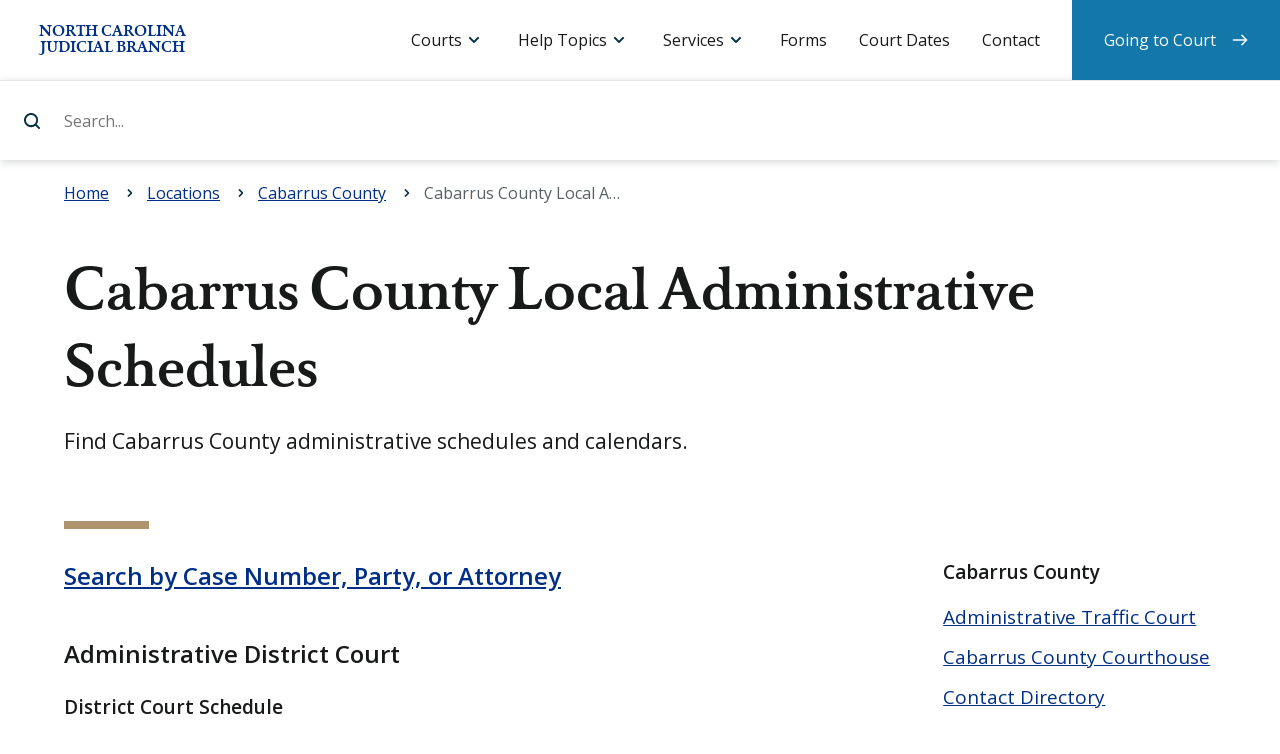

--- FILE ---
content_type: text/html; charset=UTF-8
request_url: https://www.nccourts.gov/locations/cabarrus-county/cabarrus-county-local-administrative-schedules
body_size: 7709
content:
<!DOCTYPE html>
<html lang="en" dir="ltr" prefix="content: http://purl.org/rss/1.0/modules/content/  dc: http://purl.org/dc/terms/  foaf: http://xmlns.com/foaf/0.1/  og: http://ogp.me/ns#  rdfs: http://www.w3.org/2000/01/rdf-schema#  schema: http://schema.org/  sioc: http://rdfs.org/sioc/ns#  sioct: http://rdfs.org/sioc/types#  skos: http://www.w3.org/2004/02/skos/core#  xsd: http://www.w3.org/2001/XMLSchema# ">
    <head>
        <meta charset="utf-8" />
<meta name="description" content="Find Cabarrus County administrative schedules and calendars." />
<link rel="canonical" href="https://www.nccourts.gov/locations/cabarrus-county/cabarrus-county-local-administrative-schedules" />
<meta name="Generator" content="Drupal 9 (https://www.drupal.org)" />
<meta name="MobileOptimized" content="width" />
<meta name="HandheldFriendly" content="true" />
<meta name="viewport" content="width=device-width, initial-scale=1.0" />
<link rel="icon" href="/themes/contrib/nccourts-theme/favicon.ico" type="image/vnd.microsoft.icon" />
<script src="/assets/s3fs-public/google_tag/primary/google_tag.script.js?VersionId=.dqBVt0g1Ig9ydXGVvqjGJbiHqDoTzs0?t638fp" defer></script>

        <title>Cabarrus County Local Administrative Schedules | North Carolina Judicial Branch</title>
        <link rel="stylesheet" media="all" href="/core/themes/stable/css/system/components/ajax-progress.module.css?t638fp" />
<link rel="stylesheet" media="all" href="/core/themes/stable/css/system/components/align.module.css?t638fp" />
<link rel="stylesheet" media="all" href="/core/themes/stable/css/system/components/autocomplete-loading.module.css?t638fp" />
<link rel="stylesheet" media="all" href="/core/themes/stable/css/system/components/fieldgroup.module.css?t638fp" />
<link rel="stylesheet" media="all" href="/core/themes/stable/css/system/components/container-inline.module.css?t638fp" />
<link rel="stylesheet" media="all" href="/core/themes/stable/css/system/components/clearfix.module.css?t638fp" />
<link rel="stylesheet" media="all" href="/core/themes/stable/css/system/components/details.module.css?t638fp" />
<link rel="stylesheet" media="all" href="/core/themes/stable/css/system/components/hidden.module.css?t638fp" />
<link rel="stylesheet" media="all" href="/core/themes/stable/css/system/components/item-list.module.css?t638fp" />
<link rel="stylesheet" media="all" href="/core/themes/stable/css/system/components/js.module.css?t638fp" />
<link rel="stylesheet" media="all" href="/core/themes/stable/css/system/components/nowrap.module.css?t638fp" />
<link rel="stylesheet" media="all" href="/core/themes/stable/css/system/components/position-container.module.css?t638fp" />
<link rel="stylesheet" media="all" href="/core/themes/stable/css/system/components/progress.module.css?t638fp" />
<link rel="stylesheet" media="all" href="/core/themes/stable/css/system/components/reset-appearance.module.css?t638fp" />
<link rel="stylesheet" media="all" href="/core/themes/stable/css/system/components/resize.module.css?t638fp" />
<link rel="stylesheet" media="all" href="/core/themes/stable/css/system/components/sticky-header.module.css?t638fp" />
<link rel="stylesheet" media="all" href="/core/themes/stable/css/system/components/system-status-counter.css?t638fp" />
<link rel="stylesheet" media="all" href="/core/themes/stable/css/system/components/system-status-report-counters.css?t638fp" />
<link rel="stylesheet" media="all" href="/core/themes/stable/css/system/components/system-status-report-general-info.css?t638fp" />
<link rel="stylesheet" media="all" href="/core/themes/stable/css/system/components/tabledrag.module.css?t638fp" />
<link rel="stylesheet" media="all" href="/core/themes/stable/css/system/components/tablesort.module.css?t638fp" />
<link rel="stylesheet" media="all" href="/core/themes/stable/css/system/components/tree-child.module.css?t638fp" />
<link rel="stylesheet" media="all" href="/modules/contrib/paragraphs/css/paragraphs.unpublished.css?t638fp" />
<link rel="stylesheet" media="screen" href="/themes/contrib/nccourts-theme/assets/dist/css/theme_style.css?t638fp" />
<link rel="stylesheet" media="print" href="/themes/contrib/nccourts-theme/assets/dist/css/print.css?t638fp" />

        <script src="/core/assets/vendor/modernizr/modernizr.min.js?v=3.11.7"></script>
<script src="/core/misc/modernizr-additional-tests.js?v=3.11.7"></script>

    </head>
    <body>
                <a class="shortcut--main" href="#content-container">Skip to main content</a>
        <noscript><iframe src="https://www.googletagmanager.com/ns.html?id=GTM-K24HTP2" height="0" width="0" style="display:none;visibility:hidden"></iframe></noscript>
          <div class="dialog-off-canvas-main-canvas" data-off-canvas-main-canvas>
    








  <header id="header-container" class="header-container" role="banner">
              <div id="block-sitebranding" class="actions block block-system block-system-branding-block">
    
  <h1 class="logo logo--header">
    <a href="/"
       title="Home"
       rel="home">
      <span>North Carolina Judicial Branch</span>
    </a>
  </h1>
    
  <button id="toggle--search"
          class="toggle toggle--search"
          aria-controls="panel--search"
          aria-expanded="false">Search
  </button>
  <button id="toggle--menu"
          class="toggle toggle--menu"
          aria-controls="panel--menu"
          aria-expanded="false">Menu
  </button>
</div><div  id="panel--search" class="panel panel--search" data-panel-search="">
  <form class="form--search" action="/search-results">
    <label for="site-search">Search...</label>
    <input data-search-input
           id="site-search"
           type="search"
           name="search_api_fulltext"
           placeholder="Search..."
           autocomplete="off">
    <input type="submit" id="header-search-bar-submit-btn" value="Search...">
  </form>
  <div data-search-suggestions-panel
       id="panel--suggestions"
       class="panel panel--suggestions">
          <div data-quick-links
           id="links--search-quick"
           class="links links--search-quick links--active">
        <div class="links__title">Quick links</div>
        <ul class="links__list">
          
                          <li class="links__item">
                <a href="https://www.nccourts.gov/locations">
                  Find a courthouse
                </a>
              </li>
            
          
                          <li class="links__item">
                <a href="https://www.nccourts.gov/court-dates">
                  Find my court date
                </a>
              </li>
            
          
                          <li class="links__item">
                <a href="https://www.nccourts.gov/portal">
                  Search court records
                </a>
              </li>
            
          
                          <li class="links__item">
                <a href="https://www.nccourts.gov/help-topics/jury-service/jury-service">
                  Prepare for jury service
                </a>
              </li>
            
          
                          <li class="links__item">
                <a href="https://www.nccourts.gov/documents/forms">
                  Find a form
                </a>
              </li>
            
                  </ul>
      </div>
    
    <div data-suggested-searches
         id="links--search-suggest"
         class="links links--search-suggest">
      <div class="links__title">Suggested searches</div>
      <ul class="links__list">
      </ul>
    </div>

    <div data-top-searches
         id="links--search-top"
         class="links links--search-top">
      <div class="links__title">Top results</div>
      <ul class="links__list">
      </ul>
    </div>

    <div data-all-results
         id="links--search-all"
         class="links links--search-all">
      <ul class="links__list">
        <li class="links__item"><a href="/search-results?search_api_fulltext=">View all search results</a>
        </li>
      </ul>
    </div>

  </div>
</div>
<div id="panel--menu" class="panel panel--menu">
    <nav id="menu--primary"  class="menu menu--primary">
        <h2 class="menu__title">Menu</h2>
                      <ul class='menu__list'>
                      <li class="menu__item menu__item--dropdown menu__item--expanded">
                  <a href="">Courts</a>
        
                  <div class="menu__dropdown">
            
                                                                            <div class="menu__subtitle">North Carolina Courts</div>
                                                                                          <ul>
                                                  <a href="/courts">
                                                      Overview of the Courts
                                  </a>
                                                                        <a href="/locations">
                                                      Court Hours and Locations
                                  </a>
                                                                        <a href="/courts/supreme-court">
                                                        <strong>
                                    Supreme Court
                                      </strong>
                                  </a>
                                                                        <a href="/courts/court-of-appeals">
                                                        <strong>
                                    Court of Appeals
                                      </strong>
                                  </a>
                                                                        <a href="/courts/superior-court">
                                                        <strong>
                                    Superior Court
                                      </strong>
                                  </a>
                                                                        <a href="/courts/district-court">
                                                        <strong>
                                    District Court
                                      </strong>
                                  </a>
                                                                        <a href="/courts/business-court">
                                                        <strong>
                                    Business Court
                                      </strong>
                                  </a>
                                                                        <a href="/courts/recovery-courts">
                                                        <strong>
                                    Recovery Courts
                                      </strong>
                                  </a>
                                                                          </ul>
                  <div class="menu__divider"></div>
                                                                    <div class="menu__subtitle">Related links</div>
                                                                                          <ul>
                                                  <a href="/documents/appellate-court-opinions">
                                                      Appellate Court Opinions
                                  </a>
                                                                        <a href="/documents/business-court-opinions">
                                                      Business Court Opinions
                                  </a>
                                                                        <a href="/closings">
                                                      Closings
                                  </a>
                                                                        <a href="/holiday-schedule">
                                                      Holiday Schedule
                                  </a>
                                                                        <a href="/commissions">
                                                      Commissions
                                  </a>
                                                                        <a href="/programs">
                                                      Programs
                                  </a>
                                                                        <a href="/about/about-judicial-branch/careers">
                                                      Careers
                                  </a>
                          
                          </ul>
                      </div>
        
      </li>
                      <li class="menu__item menu__item--dropdown menu__item--expanded">
                  <a href="">Help Topics</a>
        
                  <div class="menu__dropdown">
            
                                                                            <div class="menu__subtitle">Categories</div>
                                                                                          <ul>
                                                  <a href="/help-topics/court-records">
                                                      Court Records
                                  </a>
                                                                        <a href="/help-topics/criminal-law">
                                                      Criminal Law
                                  </a>
                                                                        <a href="/help-topics/disability-and-language-access">
                                                      Disability and Language Access
                                  </a>
                                                                        <a href="/help-topics/divorce-and-marriage">
                                                      Divorce and Marriage
                                  </a>
                                                                        <a href="/help-topics/domestic-violence">
                                                      Domestic Violence
                                  </a>
                                                                        <a href="/help-topics/family-and-children">
                                                      Family and Children
                                  </a>
                                                                        <a href="/help-topics/fees-and-payments">
                                                      Fees and Payments
                                  </a>
                                                                        <a href="/help-topics/find-an-attorney">
                                                      Find an Attorney
                                  </a>
                                                                        <a href="/help-topics/guardianship">
                                                      Guardianship
                                  </a>
                                                                        <a href="/help-topics/housing">
                                                      Housing
                                  </a>
                                                                        <a href="/help-topics/jury-service">
                                                      Jury Service
                                  </a>
                                                                        <a href="/help-topics/lawsuits-and-small-claims">
                                                      Lawsuits and Small Claims
                                  </a>
                                                                        <a href="/help-topics/traffic-and-vehicles">
                                                      Traffic and Vehicles
                                  </a>
                                                                        <a href="/help-topics/wills-and-estates">
                                                      Wills and Estates
                                  </a>
                                                                          </ul>
                  <div class="menu__divider"></div>
                                                                                                                            <ul>
                                                  <a href="/help-topics">
                                                      See All Help Topics
                                  </a>
                          
                          </ul>
                      </div>
        
      </li>
                      <li class="menu__item menu__item--dropdown menu__item--expanded menu__item--#">
                  <a href="">Services</a>
        
                  <div class="menu__dropdown">
            
                                                                            <div class="menu__subtitle">Resources</div>
                                                                                          <ul>
                                                  <a href="https://portal-nc.tylertech.cloud/Portal/">
                                                      Portal (Records/Payments)
                                  </a>
                                                                        <a href="https://efilenc.tylertech.cloud/OfsEfsp/ui/landing">
                                                      File &amp; Serve
                                  </a>
                                                                        <a href="https://northcarolina.tylertech.cloud/SRL/SRL">
                                                      Guide &amp; File
                                  </a>
                                                                        <a href="https://www.ncappellatecourts.org/">
                                                      Appellate Court Filing
                                  </a>
                                                                        <a href="https://ncbc.nccourts.org/filer/">
                                                      Business Court Submissions
                                  </a>
                                                                          </ul>
                  <div class="menu__divider"></div>
                                                                    <div class="menu__subtitle">Requests</div>
                                                                                          <ul>
                                                  <a href="/help-topics/court-records/criminal-background-check">
                                                      Criminal Background Check
                                  </a>
                                                                        <a href="/programs/disability-access">
                                                      Disability Accommodation
                                  </a>
                                                                        <a href="/services/request-a-public-record">
                                                      Public Record
                                  </a>
                                                                        <a href="/services/remote-public-access-program">
                                                      Remote Public Access
                                  </a>
                                                                        <a href="/programs/office-of-language-access-services/do-you-need-a-court-interpreter">
                                                      Spoken Language Interpreter
                                  </a>
                                                                          </ul>
                  <div class="menu__divider"></div>
                                                                                                                            <ul>
                                                  <a href="/services">
                                                      See All Services
                                  </a>
                          
                          </ul>
                      </div>
        
      </li>
                      <li class="menu__item">
                  <a href="/documents/forms">Forms</a>
        
        
      </li>
                      <li class="menu__item">
                  <a href="/court-dates">Court Dates</a>
        
        
      </li>
                      <li class="menu__item">
                  <a href="/contact">Contact</a>
        
        
      </li>
                      <li class="menu__item menu__item--last-child">
                  <a href="/going-to-court">Going to Court</a>
        
        
      </li>
      </ul>

            </nav>
</div>


      </header>

<main id="content-container"
      class="content-container"
      role="main"
      tabindex="-1">

        <div>
    
<div id="block-alerts" class="alert alert--global hidden" hidden="hidden" role="alert" aria-live="assertive">

  <div class="wrapper">
    
   
  </div>

  <button class="alert__dismiss">Dismiss alert</button>

</div>
 <div id="block-alerts-alert-template" class="hidden visually-hidden" hidden>
          
            
      <div class="alert__item"> 
                        <div class="alert__category">
          <span class="badge badge-pill">Alert Cagertory Placeholder</span>
        </div>
        <div class="alert__message">
          <span class="message"></span>
          <a class="alert__link" href="#url-placeholder">Link Text Placeholder</a>
        </div>
      </div>
        </div>
  </div>

      <div>
    <div id="block-breadcrumbs">
  
    
          <nav class="breadcrumb" role="navigation" aria-labelledby="system-breadcrumb">
        <h2 id="system-breadcrumb" class="visually-hidden">Navigation</h2>
        <div class="breadcrumbs">
            <div class="wrapper">
                <ol itemscope="" itemtype="http://schema.org/BreadcrumbList">
                                            <li 
                                                        itemprop="itemListElement"
                            itemscope=""
                            itemtype="http://schema.org/ListItem">
                            <span itemscope="" itemtype="http://schema.org/Thing" itemprop="item">
                                                                    <a href="/"><span itemprop="name" title="Go back to: Home">Home</span></a>
                                       
                            </span>
                            <meta itemprop="position" content="1" loop-length="4">
                        </li>
                                            <li 
                                                        itemprop="itemListElement"
                            itemscope=""
                            itemtype="http://schema.org/ListItem">
                            <span itemscope="" itemtype="http://schema.org/Thing" itemprop="item">
                                                                    <a href="/locations"><span itemprop="name" title="Go back to: Locations">Locations</span></a>
                                       
                            </span>
                            <meta itemprop="position" content="2" loop-length="4">
                        </li>
                                            <li 
                            class="parent"                            itemprop="itemListElement"
                            itemscope=""
                            itemtype="http://schema.org/ListItem">
                            <span itemscope="" itemtype="http://schema.org/Thing" itemprop="item">
                                                                    <a href="/locations/cabarrus-county"><span itemprop="name" title="Go back to: Cabarrus County">Cabarrus County</span></a>
                                       
                            </span>
                            <meta itemprop="position" content="3" loop-length="4">
                        </li>
                                            <li 
                                                        itemprop="itemListElement"
                            itemscope=""
                            itemtype="http://schema.org/ListItem">
                            <span itemscope="" itemtype="http://schema.org/Thing" itemprop="item">
                                                                    <span itemprop="name" title="Currently viewing: Cabarrus County Local Administrative Schedules"> Cabarrus County Local Administrative Schedules</span>
                                   
                            </span>
                            <meta itemprop="position" content="4" loop-length="4">
                        </li>
                                    </ol>
            </div>
        </div>
    </nav>

  </div>

  </div>

  
  <article itemscope="" itemtype="http://schema.org/WebPage">

                <header class="title title--primary">
    <div class="wrapper">

      
      
      
      
      
      
            <h1 class="title__label" itemprop="headline">
        Cabarrus County Local Administrative Schedules       </h1>
      
      
              <div class="title__description" itemprop="description">
          Find Cabarrus County administrative schedules and calendars.        </div>
      
    </div>
  </header>


    
    <div class="zones" data-columns="2">

            <div class="wrapper">
        
        
        
        
        <div class="zone" itemprop="mainContentOfPage">
                                      

  


<section class="band">

    
                <div class="band__parts">
                
  


    
<div class="band__part">
        
  <h4><a href="https://portal-nc.tylertech.cloud/Portal/"><strong>Search by Case Number, Party, or Attorney</strong></a></h4>
<p><span class="h4"><strong>Administrative District Court</strong> </span> <strong>District Court Schedule</strong></p>
<ul><li><a class="file file--mime-application-pdf file--application-pdf" data-entity-type="file" data-entity-uuid="fb9b795d-66a7-413a-99ad-d45b189c028d" filename="Cabarrus-County-District-Court-Oct-2025-Calendar.pdf?VersionId=M7cGu4hwbK_FXOGI8G8rdKNIKL6F.4Px" href="/assets/inline-files/Cabarrus-County-District-Court-Oct-2025-Calendar.pdf?VersionId=M7cGu4hwbK_FXOGI8G8rdKNIKL6F.4Px">October</a></li>
<li><a class="file file--mime-application-pdf file--application-pdf" data-entity-type="file" data-entity-uuid="9299003c-b70e-4e3a-80cd-b48506b109a2" filename="Cabarrus-County-District-Court-Nov-2025-Calendar-250521.pdf?VersionId=aOXIa_lw8WzdS4GSKfQqBRd0PlzV9ibK" href="/assets/inline-files/Cabarrus-County-District-Court-Nov-2025-Calendar-250521.pdf?VersionId=aOXIa_lw8WzdS4GSKfQqBRd0PlzV9ibK">November</a></li>
<li><a class="file file--mime-application-pdf file--application-pdf" data-entity-type="file" data-entity-uuid="e6ec54d2-d851-4bbc-8aa5-c825f42f2225" filename="Cabarrus-County-District-Court-Dec-2025-Calendar-250602.pdf?VersionId=q7Fs0wYQEG_CBZXZEcve2fv1OSO_1qCT" href="/assets/inline-files/Cabarrus-County-District-Court-Dec-2025-Calendar-250602.pdf?VersionId=q7Fs0wYQEG_CBZXZEcve2fv1OSO_1qCT">December</a></li>
<li><a class="file file--mime-application-pdf file--application-pdf" data-entity-type="file" data-entity-uuid="9dec4bc0-0bb4-4a6a-9a4f-84f2907bba19" filename="2026 January DCJ Calendar.pdf?VersionId=VbRhxIYPRg7Mt35ejM8Oe6TB2frIUyrV" href="/assets/inline-files/2026%20January%20DCJ%20Calendar.pdf?VersionId=VbRhxIYPRg7Mt35ejM8Oe6TB2frIUyrV">January 2026</a></li>
<li><a class="file file--mime-application-pdf file--application-pdf" data-entity-type="file" data-entity-uuid="d790d3a5-47fa-46a8-b015-98ad8dcb5418" filename="2026 February DCJ Calendar.pdf?VersionId=.kGHYAAEmcvq8mXrIHqu47.P8TVs6aap" href="/assets/inline-files/2026%20February%20DCJ%20Calendar.pdf?VersionId=.kGHYAAEmcvq8mXrIHqu47.P8TVs6aap">February 2026</a></li>
<li><a class="file file--mime-application-pdf file--application-pdf" data-entity-type="file" data-entity-uuid="3b65065d-ca94-43a2-acd4-2c77a6f7a5a1" filename="2026 March DCJ Calendar.pdf?VersionId=x_CLJQ8F0dZyUeMpqdRB3MjsL5CWaFN_" href="/assets/inline-files/2026%20March%20DCJ%20Calendar.pdf?VersionId=x_CLJQ8F0dZyUeMpqdRB3MjsL5CWaFN_">March 2026</a></li>
<li><a class="file file--mime-application-pdf file--application-pdf" data-entity-type="file" data-entity-uuid="0461b5e3-2c7e-4682-bc01-64a34a6f65ee" filename="2026 April DCJ Calendar.pdf?VersionId=nFlEtJUR6ouPil4L8zuxKsvFLKDmDalb" href="/assets/inline-files/2026%20April%20DCJ%20Calendar.pdf?VersionId=nFlEtJUR6ouPil4L8zuxKsvFLKDmDalb">April 2026</a></li>
</ul><p><strong>District Court Trial Calendar</strong> </p>
<ul><li>none at this time</li>
</ul><p><strong>District Court Civil Pretrial Conference Calendar</strong> </p>
<ul><li>none at this time</li>
</ul><p><strong>District Court Jury Session</strong></p>
<ul><li>none at this time</li>
</ul><p><strong>Civil Clean-Up Calendar</strong></p>
<ul><li>none at this time</li>
</ul><p><span class="h4"><strong>Administrative Superior Court </strong></span> <strong>Superior Court Administrative Calendar</strong> </p>
<ul><li><strong>2025</strong>
<ul><li><a class="file file--mime-application-pdf file--application-pdf" data-entity-type="file" data-entity-uuid="ba2c8083-cc68-4d63-b4f5-ec3f84144a70" filename="Cabarrus-2025-Superior-Court-Color-Coded-Calendar.pdf?VersionId=Saco6b9pgcZQP8bA2Q40x_mjSFcayhD5" href="/assets/inline-files/Cabarrus-2025-Superior-Court-Color-Coded-Calendar.pdf?VersionId=Saco6b9pgcZQP8bA2Q40x_mjSFcayhD5">Color Coded Calendar</a></li>
<li><a class="file file--mime-application-pdf file--application-pdf" data-entity-type="file" data-entity-uuid="c028316b-6568-40ac-8971-a9f471da0498" filename="Cabarrus-2025-Superior-Court-Spring-Sessions.pdf?VersionId=XY.nCGQAJuhveCGpdxMXAac6xI5ffRur" href="/assets/inline-files/Cabarrus-2025-Superior-Court-Spring-Sessions.pdf?VersionId=XY.nCGQAJuhveCGpdxMXAac6xI5ffRur">Spring Sessions</a></li>
<li><a class="file file--mime-application-pdf file--application-pdf" data-entity-type="file" data-entity-uuid="4b2565f2-69a3-45e0-bb99-dbab71874991" filename="Cabarrus-2025-Superior-Court-Fall-Sessions.pdf?VersionId=K10et5OqwT6uWT6R5YVOJcnsbwrRZyuX" href="/assets/inline-files/Cabarrus-2025-Superior-Court-Fall-Sessions.pdf?VersionId=K10et5OqwT6uWT6R5YVOJcnsbwrRZyuX">Fall Sessions</a></li>
</ul></li>
<li><strong>2026</strong>
<ul><li><a class="file file--mime-application-pdf file--application-pdf" data-entity-type="file" data-entity-uuid="d4e7cb5e-ee5a-408c-9d99-71e3a68be34b" filename="2026 Color coded.pdf?VersionId=gizqbRh2_w8VfroueNFBwAbPqBttG15r" href="/assets/inline-files/2026%20Color%20coded.pdf?VersionId=gizqbRh2_w8VfroueNFBwAbPqBttG15r">Color Coded Calendar</a></li>
<li><a class="file file--mime-application-pdf file--application-pdf" data-entity-type="file" data-entity-uuid="10921cfb-dc4c-40f7-894f-55bd0f86aaf7" filename="Spring 2026 sessions .pdf?VersionId=HOWNaRNBJwZdfpNgGzBFfT4l01tS4pRm" href="/assets/inline-files/Spring%202026%20sessions%20.pdf?VersionId=HOWNaRNBJwZdfpNgGzBFfT4l01tS4pRm">Spring Sessions</a></li>
<li><a class="file file--mime-application-pdf file--application-pdf" data-entity-type="file" data-entity-uuid="a654d437-26d0-4732-b33b-5469d0cef2d7" filename="Fall 2026 sessions .pdf?VersionId=MjZwMp1VLx1j2b96qcLsY0ibnAg.Ly3l" href="/assets/inline-files/Fall%202026%20sessions%20.pdf?VersionId=MjZwMp1VLx1j2b96qcLsY0ibnAg.Ly3l">Fall Sessions</a></li>
</ul></li>
</ul><p><strong>Superior Court Civil Calendar</strong></p>
<ul><li><a class="file file--mime-application-pdf file--application-pdf" data-entity-type="file" data-entity-uuid="3864c197-bb9e-4e00-8e4a-2cd5e168b5ee" filename="Cabarrus-County-2025-Civil-Superior-Sessions.pdf?VersionId=.oUU4GmQ.WiIEcIylEusjz1YgxX2FbMm" href="/assets/inline-files/Cabarrus-County-2025-Civil-Superior-Sessions.pdf?VersionId=.oUU4GmQ.WiIEcIylEusjz1YgxX2FbMm">2025 Civil Superior Court Sessions</a></li>
<li><a class="file file--mime-application-pdf file--application-pdf" data-entity-type="file" data-entity-uuid="fa9a3127-482a-4edf-99bf-df0f8b8682cf" filename="2026 civil sessions.pdf?VersionId=yp_8Me1RmbZRnpl80phMHTFgtBz.hnbA" href="/assets/inline-files/2026%20civil%20sessions.pdf?VersionId=yp_8Me1RmbZRnpl80phMHTFgtBz.hnbA">2026 Civil Superior Court Sessions</a></li>
</ul><p><strong>Superior Court Grand Jury Calendar</strong> </p>
<ul><li>none at this time</li>
</ul><p><strong>Superior Court Probation Calendar</strong> </p>
<ul><li>none at this time</li>
</ul><p><strong>Superior Court Pre-Trial Calendar</strong> </p>
<ul><li>none at this time</li>
</ul><p><strong>Superior Court Trial Calendar</strong> </p>
<ul><li>none at this time</li>
</ul><p><strong>Superior Court Special Plea Calendar</strong></p>
<ul><li>none at this time</li>
</ul><p><strong>Superior Court Special Session Calendar</strong></p>
<ul><li>none at this time</li>
</ul><h4><strong><a href="https://calendars.nccourts.org/results?county=Cabarrus&amp;type=Civil">Civil Calendars</a></strong></h4>
<h4><strong><a href="https://calendars.nccourts.org/results?county=Cabarrus&amp;type=Criminal">Criminal Calendars</a></strong></h4>



</div>



        </div>

        
        
</section>




                  </div>

                                                          
                                              <aside class="zone">
                                                        <div class="menu menu--secondary">
  <h3 class="menu__title">Cabarrus County</h3>
  <ul class="menu__list">
                            <li class="menu__item">
        <a href="/locations/cabarrus-county/administrative-traffic-court">Administrative Traffic Court</a>
      </li>
                            <li class="menu__item">
        <a href="/locations/cabarrus-county/cabarrus-county-courthouse">Cabarrus County Courthouse</a>
      </li>
                            <li class="menu__item">
        <a href="/locations/cabarrus-county/contact-directory">Contact Directory</a>
      </li>
                            <li class="menu__item">
        <a href="/locations/cabarrus-county/cabarrus-county-jury-service">Jury Service</a>
      </li>
                                          <li class="menu__item menu__item--active">
        <a href="/locations/cabarrus-county/cabarrus-county-local-administrative-schedules">Local Administrative Schedules</a>
      </li>
                            <li class="menu__item">
        <a href="/locations/cabarrus-county/cabarrus-county-local-rules-and-forms">Local Rules and Forms</a>
      </li>
                            <li class="menu__item">
        <a href="/locations/cabarrus-county/cabarrus-county-payment-information">Payment Information</a>
      </li>
      </ul>
</div>
<div id="block-courtdatesblock">
  
    
      
  <p> </p>
<div class="band__parts">
<div class="band__part">
<div class="card card--default ">
<h2 class="card__title">Court Dates</h2>
<p class="card__description">Search by name, citation number, county, and more.</p>
<div><a class="card__action" href="/court-dates">Search</a></div>
</div>
</div>
</div>


  </div>


                              </aside>
                              
        
              </div>
      
    </div>

  </article>

      
  
</main>

  <footer id="footer-container"
          class="footer-container"
          role="contentinfo">
    <div class="wrapper">

  <div class="logo logo--footer">
    <a href="https://www.nccourts.gov/"
       title="Back to home page">
      <div class="sr-only">
        <strong>North Carolina Judicial Branch</strong>
      </div>
    </a>
  </div>

  <div class="tagline">
    Justice for all
  </div>

  <div class="primary">

                      <div role="tablist" aria-multiselectable="true" class="panel-group panel-group--additional">
    <div class="panel">
                        <div id="block-additionalinformation-menu" class="panel__heading" role="tab">
            
            <h4 class="panel__title">
                <a role="button"
                   data-toggle="collapse"
                   href="#block-additionalinformation-menu"
                   aria-expanded="true"
                   aria-controls="panel__content-additional">
                    Additional Information
                </a>
            </h4>
            
        </div>

        <div id="panel__content-additional" class="panel__content" role="tabpanel" aria-hidden="false">
                        <div class="links">
                                    
                        <ul region="footer_primary" class="links__list">
                                            <li class="links__item">
                    <a href="/news" data-drupal-link-system-path="news">News</a>
                                    </li>
                                            <li class="links__item">
                    <a href="/programs" data-drupal-link-system-path="node/1416">Programs</a>
                                    </li>
                                            <li class="links__item">
                    <a href="/commissions" data-drupal-link-system-path="node/1414">Commissions</a>
                                    </li>
                                            <li class="links__item">
                    <a href="/documents" data-drupal-link-system-path="node/41718">Documents</a>
                                    </li>
                                            <li class="links__item">
                    <a href="/about" data-drupal-link-system-path="node/1415">About</a>
                                    </li>
                                            <li class="links__item">
                    <a href="/about/about-judicial-branch/careers" data-drupal-link-system-path="node/1110">Careers</a>
                                    </li>
                                            <li class="links__item">
                    <a href="/judicial-directory" data-drupal-link-system-path="judicial-directory">Judicial Directory</a>
                                    </li>
                                            <li class="links__item">
                    <a href="/about/data-and-statistics" data-drupal-link-system-path="node/1461">Data and Statistics</a>
                                    </li>
                    </ul>
    

                            </div>
        </div>
    </div>
</div><div role="tablist" aria-multiselectable="true" class="panel-group panel-group--community">
    <div class="panel">
                        <div id="block-communitysupport-menu" class="panel__heading" role="tab">
            
            <h4 class="panel__title">
                <a role="button"
                   data-toggle="collapse"
                   href="#block-communitysupport-menu"
                   aria-expanded="true"
                   aria-controls="panel__content-community">
                    Community Support
                </a>
            </h4>
            
        </div>

        <div id="panel__content-community" class="panel__content" role="tabpanel" aria-hidden="false">
                        <div class="links">
                                    
                        <ul region="footer_primary" class="links__list">
                                            <li class="links__item">
                    <a href="/general-public" data-drupal-link-system-path="node/1419">General Public</a>
                                    </li>
                                            <li class="links__item">
                    <a href="/legal-community" data-drupal-link-system-path="node/1420">Legal Community</a>
                                    </li>
                                            <li class="links__item">
                    <a href="/judicial-community" data-drupal-link-system-path="node/24120">Judicial Community</a>
                                    </li>
                                            <li class="links__item">
                    <a href="/media" data-drupal-link-system-path="node/1422">Media</a>
                                    </li>
                    </ul>
    

                            </div>
        </div>
    </div>
</div><div role="tablist" aria-multiselectable="true" class="panel-group panel-group--help-support">
    <div class="panel">
                        <div id="block-helpandsupport-menu" class="panel__heading" role="tab">
            
            <h4 class="panel__title">
                <a role="button"
                   data-toggle="collapse"
                   href="#block-helpandsupport-menu"
                   aria-expanded="true"
                   aria-controls="panel__content-help-support">
                    Help and Support
                </a>
            </h4>
            
        </div>

        <div id="panel__content-help-support" class="panel__content" role="tabpanel" aria-hidden="false">
                        <div class="links">
                                    
                        <ul region="footer_primary" class="links__list">
                                            <li class="links__item">
                    <a href="/locations" data-drupal-link-system-path="locations">Hours and Locations</a>
                                    </li>
                                            <li class="links__item">
                    <a href="/services" data-drupal-link-system-path="node/1305">Online Services</a>
                                    </li>
                                            <li class="links__item">
                    <a href="/help-topics" data-drupal-link-system-path="help-topics">Help Topics</a>
                                    </li>
                                            <li class="links__item">
                    <a href="/contact" data-drupal-link-system-path="node/24115">Contact</a>
                                    </li>
                    </ul>
    

                            </div>
        </div>
    </div>
</div>

          
  </div>

  <div class="secondary">

                      <div role="tablist" aria-multiselectable="true" class="panel-group panel-group--legal">
    <div class="panel">
        <div id="block-siteinformation-menu" class="panel__heading" role="tab">
            
            <h4 class="panel__title">
                <a role="button"
                   data-toggle="collapse"
                   href="#block-siteinformation-menu"
                   aria-expanded="true"
                   aria-controls="panel__content-legal">
                    Site Information
                </a>
            </h4>
            
        </div>

        <div id="panel__content-legal" class="panel__content" role="tabpanel" aria-hidden="false">
                        <div class="links">
                                    
            <ul region="footer_secondary" class="links__list">
                      <li class="links__item">
                      <a href="/closings" data-drupal-link-system-path="node/24394">Closings</a>
                              </li>
                      <li class="links__item links__item--bullet">
                  </li>
                      <li class="links__item">
                      <a href="/help-topics" data-drupal-link-system-path="help-topics">Help</a>
                              </li>
                      <li class="links__item">
                      <a href="/legal-notices-disclaimers-and-terms-of-use#section-accessibility-information" data-drupal-link-system-path="node/819">Accessibility</a>
                              </li>
                      <li class="links__item">
                      <a href="/legal-notices-disclaimers-and-terms-of-use" data-drupal-link-system-path="node/819">Legal Notices, Disclaimers and Terms of Use</a>
                              </li>
                      <li class="links__item links__item--bullet">
                  </li>
                      <li class="links__item">
                      <a href="/sitemap" data-drupal-link-system-path="sitemap">Sitemap</a>
                              </li>
          </ul>
  

                            </div>
        </div>
    </div>
</div><div id="block-connectwithus-2" class="block--footer-social">
  
    
      <div class="links links--connect links--connect-simple">
  <h4 class="links__title">Connect with us</h4>
  <ul class="links__list">
            <li class="links__item links__item--facebook">
        <a href="https://www.facebook.com/NCcourts" target="_blank"><span>Facebook</span></a>
      </li>
                <li class="links__item links__item--linkedin">
        <a href="https://www.linkedin.com/company/north-carolina-administrative-office-of-the-courts" target="_blank"><span>Linkedin</span></a>
      </li>
                <li class="links__item links__item--twitter">
        <a href="https://x.com/NCCourts" target="_blank"><span>Twitter</span></a>
      </li>
                <li class="links__item links__item--youtube">
        <a href="https://www.youtube.com/@NorthCarolinaCourts" target="_blank"><span>Youtube</span></a>
      </li>
                <li class="links__item links__item--instagram">
        <a href="https://www.nccourts.gov/learn/all-things-judicial-podcast" target="_blank"><span>Podcast</span></a>
      </li>
        </ul>
</div>
  </div>


          
  </div>

            <div class="language">
            <div id="block-languages" class="block--footer-languages links links--languages">
  
    
      
            <ul region="footer_language" class="links__list">
                      <li class="links__item">
                      <a href="/languages" data-drupal-link-system-path="node/40456">Languages:</a>
                              </li>
                      <li class="links__item">
                      <a href="/languages/informacion-en-espanol" data-drupal-link-system-path="node/24122">Español</a>
                              </li>
                      <li class="links__item">
                      <a href="/languages/informations-en-francais" data-drupal-link-system-path="node/40455">Français</a>
                              </li>
                      <li class="links__item">
                      <a href="/languages/informaciya-na-russkom-yazyke" data-drupal-link-system-path="node/40447">Pусский</a>
                              </li>
                      <li class="links__item">
                      <a href="/languages/thong-tin-bang-tieng-viet" data-drupal-link-system-path="node/24571">Tiếng Việt</a>
                              </li>
                      <li class="links__item">
                      <a href="/languages/jiantizhongwenxinxi" data-drupal-link-system-path="node/40291">简体中文信息</a>
                              </li>
                      <li class="links__item">
                      <a href="/languages/zhongguochuantongxinxi" data-drupal-link-system-path="node/40720">中國傳統信息</a>
                              </li>
                      <li class="links__item">
                      <a href="/languages/almlwmat-ballght-alrbyt" data-drupal-link-system-path="node/40317">عربى</a>
                              </li>
          </ul>
  

  </div>


      </div>
      

</div>
  </footer>

  </div>

        
        <a id="shortcut--header"
           class="shortcut--header"
           href="#header-container">
          Back to top
        </a>
        <script type="application/json" data-drupal-selector="drupal-settings-json">{"path":{"baseUrl":"\/","scriptPath":null,"pathPrefix":"","currentPath":"node\/8498","currentPathIsAdmin":false,"isFront":false,"currentLanguage":"en"},"pluralDelimiter":"\u0003","suppressDeprecationErrors":true,"timezone_default":"America\/New_York","timezone_default_offset":"-05:00","elasticsearch_connector":{"index_name":"elasticsearch_index_prodaurora_elasticsearch_main","url":"https:\/\/proxy.nccourts.gov"},"nc_courts_alerts":{"cookie_key":"nc_courts_alerts_dimissed_alerts","alerts_backup":{"updateDate":"2025-11-21T13:00:01-0500","newsalerts":[]},"alerts_endpoint":"\/nc_courts_alerts.json"},"views":{"local_rules_and_forms":"\/rest-export\/documents-taxonomies\/counties?_format=json"},"user":{"uid":0,"permissionsHash":"0e0fa9922dd08c6b776b640fd88dd212f86517c5ae7eacf4098d089c9d4cf224"}}</script>
<script src="/assets/s3fs-public/js/js_bHjvogHd99DSyqfd0KeSS6jKvHiODvEcBY14gxH7aoY.js?VersionId=TSNCMPpmY48K2L4zuuTiuyVcnSB3EF3F"></script>
<script src="/themes/contrib/nccourts-theme/assets/dist/js/components/collapse.js?t638fp"></script>
<script src="/themes/contrib/nccourts-theme/assets/dist/js/components/card-swipe.js?t638fp"></script>
<script src="/assets/s3fs-public/js/js_j4ciofBSyJz1LkGisLGj5MAd6_hYtgZhDbl_a6kqh0g.js?VersionId=6Rj7jFd1DR_zjmrczZqM2TvYn3ODcEfk"></script>
<script src="/themes/contrib/nccourts-theme/assets/dist/js/components/search-results.js?t638fp"></script>
<script src="/themes/contrib/nccourts-theme/assets/dist/js/components/search-did-you-mean.js?t638fp"></script>
<script src="/assets/s3fs-public/js/js_6BbGSxXpWOrxI3jS1wiY1MZauB0Z9hy0YLcHXOPCjPw.js?VersionId=C9O8UDstvTjnuvQhoGFzS8C1JuOp7KoK"></script>

    </body>
</html>


--- FILE ---
content_type: text/css
request_url: https://www.nccourts.gov/themes/contrib/nccourts-theme/assets/dist/css/print.css?t638fp
body_size: 49259
content:
@charset 'UTF-8';
/**
 * @license
 * MyFonts Webfont Build ID 3425517, 2017-07-20T11:58:46-0400
 *
 * The fonts listed in this notice are subject to the End User License
 * Agreement(s) entered into by the website owner. All other parties are
 * explicitly restricted from using the Licensed Webfonts(s).
 *
 * You may obtain a valid license at the URLs below.
 *
 * Webfont: FF Tibere Web Medium by FontFont
 * URL: https://www.myfonts.com/fonts/fontfont/tibere/ot-medium/
 *
 * Webfont: FF Tibere Web Light by FontFont
 * URL: https://www.myfonts.com/fonts/fontfont/tibere/ot-light/
 *
 * Webfont: FF Tibere Web Italic by FontFont
 * URL: https://www.myfonts.com/fonts/fontfont/tibere/ot-italic/
 *
 * Webfont: FF Tibere Web Light Italic by FontFont
 * URL: https://www.myfonts.com/fonts/fontfont/tibere/ot-light-italic/
 *
 * Webfont: FF Tibere Web Bold by FontFont
 * URL: https://www.myfonts.com/fonts/fontfont/tibere/ot-bold/
 *
 * Webfont: Tibere Ornaments Banded by FontFont
 * URL: https://www.myfonts.com/fonts/fontfont/tibere/ornaments-banded/
 *
 * Webfont: FF Tibere Web by FontFont
 * URL: https://www.myfonts.com/fonts/fontfont/tibere/ot/
 *
 *
 * License: https://www.myfonts.com/viewlicense?type=web&buildid=3425517
 * Licensed pageviews: 500,000
 * Webfonts copyright: 2010 Albert Boton published by FSI FontShop International GmbH
 *
 * © 2017 MyFonts Inc
*/
/* @import must be at top of file, otherwise CSS will not work */
@import url('//hello.myfonts.net/count/3444ed');
@import url('https://fonts.googleapis.com/css?family=Open+Sans:300,400,600,700');
@font-face
{
    font-family: 'FF Tibere';
    font-weight: 300;
    font-style: normal;

    src: url('../fonts/3444ED_1_0.eot?#iefix') format('embedded-opentype'), url('../fonts/3444ED_1_0.woff2') format('woff2'), url('../fonts/3444ED_1_0.woff') format('woff'), url('../fonts/3444ED_1_0.ttf') format('truetype');
}

@font-face
{
    font-family: 'FF Tibere';
    font-weight: 500;
    font-style: normal;

    src: url('../fonts/3444ED_6_0.eot?#iefix') format('embedded-opentype'), url('../fonts/3444ED_6_0.woff2') format('woff2'), url('../fonts/3444ED_6_0.woff') format('woff'), url('../fonts/3444ED_6_0.ttf') format('truetype');
}

@font-face
{
    font-family: 'FF Tibere';
    font-weight: 700;
    font-style: normal;

    src: url('../fonts/3444ED_4_0.eot?#iefix') format('embedded-opentype'), url('../fonts/3444ED_4_0.woff2') format('woff2'), url('../fonts/3444ED_4_0.woff') format('woff'), url('../fonts/3444ED_4_0.ttf') format('truetype');
}

.radios .option__input,
.webform-radios-other .option__input,
.checkboxes .option__input,
.webform-checkboxes-other .option__input
{
    position: absolute;
    top: auto;
    left: -10000px;

    overflow: hidden; 

    width: 1px;
    height: 1px;
    margin: 0 !important;
}

label,
.radios legend,
.webform-radios-other legend,
.checkboxes legend,
.webform-checkboxes-other legend
{
    font-weight: 600;

    display: block;

    margin-bottom: 8px;

    cursor: pointer;
}

/*! normalize.css v4.1.1 | MIT License | github.com/necolas/normalize.css */
/**
 * 1. Change the default font family in all browsers (opinionated).
 * 2. Prevent adjustments of font size after orientation changes in IE and iOS.
 */
html
{
    font-family: sans-serif;
    /* 1 */

        -ms-text-size-adjust: 100%;
    /* 2 */
    -webkit-text-size-adjust: 100%;
    /* 2 */
}

/**
 * Remove the margin in all browsers (opinionated).
 */
body
{
    margin: 0;
}

/* HTML5 display definitions
   ========================================================================== */
/**
 * Add the correct display in IE 9-.
 * 1. Add the correct display in Edge, IE, and Firefox.
 * 2. Add the correct display in IE.
 */
article,
aside,
details,
figcaption,
figure,
footer,
header,
main,
menu,
nav,
section,
summary
{
    /* 1 */
    display: block;
}

/**
 * Add the correct display in IE 9-.
 */
audio,
canvas,
progress,
video
{
    display: inline-block;
}

/**
 * Add the correct display in iOS 4-7.
 */
audio:not([controls])
{
    display: none;

    height: 0;
}

/**
 * Add the correct vertical alignment in Chrome, Firefox, and Opera.
 */
progress
{
    vertical-align: baseline;
}

/**
 * Add the correct display in IE 10-.
 * 1. Add the correct display in IE.
 */
template,
[hidden]
{
    display: none;
}

/* Links
   ========================================================================== */
/**
 * 1. Remove the gray background on active links in IE 10.
 * 2. Remove gaps in links underline in iOS 8+ and Safari 8+.
 */
a
{
    background-color: transparent;
    /* 1 */

    -webkit-text-decoration-skip: objects;
    /* 2 */
}

/**
 * Remove the outline on focused links when they are also active or hovered
 * in all browsers (opinionated).
 */
a:active,
a:hover
{
    outline-width: 0;
}

/* Text-level semantics
   ========================================================================== */
/**
 * 1. Remove the bottom border in Firefox 39-.
 * 2. Add the correct text decoration in Chrome, Edge, IE, Opera, and Safari.
 */
abbr[title]
{
    /* 1 */
    text-decoration: underline;
    /* 2 */
    text-decoration: underline dotted;

    border-bottom: none;
    /* 2 */
}

/**
 * Prevent the duplicate application of `bolder` by the next rule in Safari 6.
 */
b,
strong
{
    font-weight: inherit;
}

/**
 * Add the correct font weight in Chrome, Edge, and Safari.
 */
b,
strong
{
    font-weight: bolder;
}

/**
 * Add the correct font style in Android 4.3-.
 */
dfn
{
    font-style: italic;
}

/**
 * Correct the font size and margin on `h1` elements within `section` and
 * `article` contexts in Chrome, Firefox, and Safari.
 */
h1
{
    font-size: 2em;

    margin: .67em 0;
}

/**
 * Add the correct background and color in IE 9-.
 */
mark
{
    color: #000; 
    background-color: #ff0;
}

/**
 * Add the correct font size in all browsers.
 */
small
{
    font-size: 80%;
}

/**
 * Prevent `sub` and `sup` elements from affecting the line height in
 * all browsers.
 */
sub,
sup
{
    font-size: 75%;
    line-height: 0;

    position: relative;

    vertical-align: baseline;
}

sub
{
    bottom: -.25em;
}

sup
{
    top: -.5em;
}

/* Embedded content
   ========================================================================== */
/**
 * Remove the border on images inside links in IE 10-.
 */
img
{
    border-style: none;
}

/**
 * Hide the overflow in IE.
 */
svg:not(:root)
{
    overflow: hidden;
}

/* Grouping content
   ========================================================================== */
/**
 * 1. Correct the inheritance and scaling of font size in all browsers.
 * 2. Correct the odd `em` font sizing in all browsers.
 */
code,
kbd,
pre,
samp
{
    font-family: monospace, monospace;
    /* 1 */
    font-size: 1em;
    /* 2 */
}

/**
 * Add the correct margin in IE 8.
 */
figure
{
    margin: 1em 40px;
}

/**
 * 1. Add the correct box sizing in Firefox.
 * 2. Show the overflow in Edge and IE.
 */
hr
{
    /* 1 */
    overflow: visible;

    box-sizing: content-box;
    /* 1 */
    height: 0;
    /* 2 */
}

/* Forms
   ========================================================================== */
/**
 * 1. Change font properties to `inherit` in all browsers (opinionated).
 * 2. Remove the margin in Firefox and Safari.
 */
button,
input,
select,
textarea
{
    font: inherit;
    /* 1 */

    margin: 0;
    /* 2 */
}

/**
 * Restore the font weight unset by the previous rule.
 */
optgroup
{
    font-weight: bold;
}

/**
 * Show the overflow in IE.
 * 1. Show the overflow in Edge.
 */
button,
input
{
    /* 1 */
    overflow: visible;
}

/**
 * Remove the inheritance of text transform in Edge, Firefox, and IE.
 * 1. Remove the inheritance of text transform in Firefox.
 */
button,
select
{
    /* 1 */
    text-transform: none;
}

/**
 * 1. Prevent a WebKit bug where (2) destroys native `audio` and `video`
 *    controls in Android 4.
 * 2. Correct the inability to style clickable types in iOS and Safari.
 */
button,
html [type='button'],
[type='reset'],
[type='submit']
{
    -webkit-appearance: button;
    /* 2 */
}

/**
 * Remove the inner border and padding in Firefox.
 */
button::-moz-focus-inner,
[type='button']::-moz-focus-inner,
[type='reset']::-moz-focus-inner,
[type='submit']::-moz-focus-inner
{
    padding: 0; 

    border-style: none;
}

/**
 * Restore the focus styles unset by the previous rule.
 */
button:-moz-focusring,
[type='button']:-moz-focusring,
[type='reset']:-moz-focusring,
[type='submit']:-moz-focusring
{
    outline: 1px dotted ButtonText;
}

/**
 * Change the border, margin, and padding in all browsers (opinionated).
 */
fieldset
{
    margin: 0 2px;
    padding: .35em .625em .75em; 

    border: 1px solid #c0c0c0;
}

/**
 * 1. Correct the text wrapping in Edge and IE.
 * 2. Correct the color inheritance from `fieldset` elements in IE.
 * 3. Remove the padding so developers are not caught out when they zero out
 *    `fieldset` elements in all browsers.
 */
legend
{
    /* 2 */
    display: table;

    box-sizing: border-box;
    /* 1 */
    max-width: 100%;
    /* 1 */
    padding: 0;
    /* 3 */

    white-space: normal;
    /* 1 */

    color: inherit;
    /* 1 */
}

/**
 * Remove the default vertical scrollbar in IE.
 */
textarea
{
    overflow: auto;
}

/**
 * 1. Add the correct box sizing in IE 10-.
 * 2. Remove the padding in IE 10-.
 */
[type='checkbox'],
[type='radio']
{
    box-sizing: border-box;
    /* 1 */
    padding: 0;
    /* 2 */
}

/**
 * Correct the cursor style of increment and decrement buttons in Chrome.
 */
[type='number']::-webkit-inner-spin-button,
[type='number']::-webkit-outer-spin-button
{
    height: auto;
}

/**
 * 1. Correct the odd appearance in Chrome and Safari.
 * 2. Correct the outline style in Safari.
 */
[type='search']
{
    /* 1 */
    outline-offset: -2px;

    -webkit-appearance: textfield;
    /* 2 */
}

/**
 * Remove the inner padding and cancel buttons in Chrome and Safari on OS X.
 */
[type='search']::-webkit-search-cancel-button,
[type='search']::-webkit-search-decoration
{
    -webkit-appearance: none;
}

/**
 * Correct the text style of placeholders in Chrome, Edge, and Safari.
 */
::-webkit-input-placeholder
{
    opacity: .54; 
    color: inherit;
}

/**
 * 1. Correct the inability to style clickable types in iOS and Safari.
 * 2. Change font properties to `inherit` in Safari.
 */
::-webkit-file-upload-button
{
    /* 1 */
    font: inherit;

    -webkit-appearance: button;
    /* 2 */
}

*
{
    box-sizing: border-box;
}

body
{
    font: 400 14px/1.5 'Open Sans', Helvetica, Arial, sans-serif;

    overflow-x: hidden;

    color: #181919;

    -webkit-font-smoothing: antialiased;
    -moz-osx-font-smoothing: grayscale;
}
@media (min-width: 640px)
{
    body
    {
        font: 400 16px/1.5 'Open Sans', Helvetica, Arial, sans-serif;
    }
}
@media (min-width: 1024px)
{
    body
    {
        font: 400 19px/1.5 'Open Sans', Helvetica, Arial, sans-serif;
    }
}
body:before
{
    position: fixed;
    z-index: 0; 
    top: 0;
    left: 0;

    width: 0;
    height: 0;

    content: '';
    transition: opacity 300ms cubic-bezier(.77, 0, .175, 1);

    opacity: 0;
    background-color: rgba(24, 25, 25, .25);
}
body.clipped
{
    overflow-y: hidden;
}
body.clipped:before
{
    z-index: 10; 

    width: 100%;
    height: 100%;

    opacity: 1;
}
@media (max-width: 1023px)
{
    body.clipped--mobile
    {
        overflow-y: hidden;
    }
}
@media (max-width: 1023px)
{
    body.clipped--mobile:before
    {
        z-index: 10; 

        width: 100%;
        height: 100%;

        opacity: 1;
    }
}

::selection
{
    color: #181919; 
    background-color: #ffbf47;
}

fieldset
{
    margin: 0;
    padding: 0;

    border: 0;
}

h1
{
    font: 700 32px/1.25 'FF Tibere', Palatino, Georgia, sans-serif; 

    display: block;

    margin: 64px 0 32px;
}
@media (min-width: 640px)
{
    h1
    {
        font-size: 48px; 

        margin: 96px 0 48px;
    }
}
@media (min-width: 1024px)
{
    h1
    {
        font-size: 62px; 

        margin: 124px 0 62px;
    }
}

h2
{
    font: 700 24px/1.25 'Open Sans', Helvetica, Arial, sans-serif; 

    display: block;

    margin: 48px 0 24px;
}
@media (min-width: 640px)
{
    h2
    {
        font-size: 28px; 

        margin: 56px 0 28px;
    }
}
@media (min-width: 1024px)
{
    h2
    {
        font-size: 32px; 

        margin: 64px 0 32px;
    }
}

h3
{
    font: 600 21px/1.25 'Open Sans', Helvetica, Arial, sans-serif; 

    display: block;

    margin: 42px 0 21px;
}
@media (min-width: 640px)
{
    h3
    {
        font-size: 24px; 

        margin: 48px 0 24px;
    }
}
@media (min-width: 1024px)
{
    h3
    {
        font-size: 28px; 

        margin: 56px 0 28px;
    }
}

h4
{
    font: 400 19px/1.25 'Open Sans', Helvetica, Arial, sans-serif; 

    display: block;

    margin: 28px 0 19px;
}
@media (min-width: 640px)
{
    h4
    {
        font-size: 21px; 

        margin: 42px 0 21px;
    }
}
@media (min-width: 1024px)
{
    h4
    {
        font-size: 24px; 

        margin: 48px 0 24px;
    }
}

h5
{
    font: 700 16px/1.25 'Open Sans', Helvetica, Arial, sans-serif; 

    display: block;

    margin: 32px 0 16px;
}
@media (min-width: 640px)
{
    h5
    {
        font-size: 19px; 

        margin: 28px 0 19px;
    }
}
@media (min-width: 1024px)
{
    h5
    {
        font-size: 21px; 

        margin: 42px 0 21px;
    }
}

h6
{
    font: 600 14px/1.25 'Open Sans', Helvetica, Arial, sans-serif; 

    display: block;

    margin: 28px 0 14px;
}
@media (min-width: 640px)
{
    h6
    {
        font-size: 16px; 

        margin: 32px 0 16px;
    }
}
@media (min-width: 1024px)
{
    h6
    {
        font-size: 19px; 

        margin: 28px 0 19px;
    }
}

.h1
{
    font: 700 32px/1.25 'FF Tibere', Palatino, Georgia, sans-serif; 

    display: block;

    margin: 64px 0 32px;
}
@media (min-width: 640px)
{
    .h1
    {
        font-size: 48px; 

        margin: 96px 0 48px;
    }
}
@media (min-width: 1024px)
{
    .h1
    {
        font-size: 62px; 

        margin: 124px 0 62px;
    }
}

.h2
{
    font: 700 24px/1.25 'Open Sans', Helvetica, Arial, sans-serif; 

    display: block;

    margin: 48px 0 24px;
}
@media (min-width: 640px)
{
    .h2
    {
        font-size: 28px; 

        margin: 56px 0 28px;
    }
}
@media (min-width: 1024px)
{
    .h2
    {
        font-size: 32px; 

        margin: 64px 0 32px;
    }
}

.h3
{
    font: 600 21px/1.25 'Open Sans', Helvetica, Arial, sans-serif; 

    display: block;

    margin: 42px 0 21px;
}
@media (min-width: 640px)
{
    .h3
    {
        font-size: 24px; 

        margin: 48px 0 24px;
    }
}
@media (min-width: 1024px)
{
    .h3
    {
        font-size: 28px; 

        margin: 56px 0 28px;
    }
}

.h4
{
    font: 400 19px/1.25 'Open Sans', Helvetica, Arial, sans-serif; 

    display: block;

    margin: 28px 0 19px;
}
@media (min-width: 640px)
{
    .h4
    {
        font-size: 21px; 

        margin: 42px 0 21px;
    }
}
@media (min-width: 1024px)
{
    .h4
    {
        font-size: 24px; 

        margin: 48px 0 24px;
    }
}

.h5
{
    font: 700 16px/1.25 'Open Sans', Helvetica, Arial, sans-serif; 

    display: block;

    margin: 32px 0 16px;
}
@media (min-width: 640px)
{
    .h5
    {
        font-size: 19px; 

        margin: 28px 0 19px;
    }
}
@media (min-width: 1024px)
{
    .h5
    {
        font-size: 21px; 

        margin: 42px 0 21px;
    }
}

.h6
{
    font: 600 14px/1.25 'Open Sans', Helvetica, Arial, sans-serif; 

    display: block;

    margin: 28px 0 14px;
}
@media (min-width: 640px)
{
    .h6
    {
        font-size: 16px; 

        margin: 32px 0 16px;
    }
}
@media (min-width: 1024px)
{
    .h6
    {
        font-size: 19px; 

        margin: 28px 0 19px;
    }
}

h1:focus,
h2:focus,
h3:focus,
h4:focus,
h5:focus,
h6:focus
{
    outline: none;
}

a:link
{
    transition: color 150ms cubic-bezier(.77, 0, .175, 1), background 150ms cubic-bezier(.77, 0, .175, 1), box-shadow 150ms cubic-bezier(.77, 0, .175, 1); 

    color: #002f87;
}

a:visited
{
    color: #4c2c92;
}

a:hover
{
    color: #0041ba; 
    background-color: #f2f4f9;
}

a:focus
{
    z-index: 1; 

    color: #0041ba;
    outline: 0;
    background-color: #ffbf47;
    box-shadow: 0 0 0 4px #ffbf47;
}

a:active
{
    color: #0041ba; 
    outline: 0;
    background-color: #ffbf47;
    box-shadow: 0 0 0 4px #ffbf47;
}

a.teaser
{
    font-weight: 600;
}

a[target='_blank']
{
    margin-right: -24px;
}
a[target='_blank']:after
{
    z-index: 0; 

    display: inline-block;

    width: 24px;
    height: 24px;

    content: '';
    transition: opacity 150ms cubic-bezier(.77, 0, .175, 1), transform 150ms cubic-bezier(.77, 0, .175, 1);
    transform: translateX(-25%);
    vertical-align: bottom;

    opacity: 0;
    background: #f2f4f9 url('../img/icons/i_external.svg') no-repeat 50% 50%/16px auto;
}
a[target='_blank']:hover:after
{
    z-index: 1; 

    transform: translateX(0%);

    opacity: 1;
}

a[href^='tel:']
{
    white-space: nowrap;
}

ul
{
    margin: 0 0 14px;
}
@media (min-width: 640px)
{
    ul
    {
        margin-bottom: 16px;
    }
}
@media (min-width: 1024px)
{
    ul
    {
        margin-bottom: 19px;
    }
}

li
{
    margin-top: 8px;
}
li:first-child
{
    margin-top: 0;
}

ol
{
    margin: 0 0 14px;
}
@media (min-width: 640px)
{
    ol
    {
        margin-bottom: 16px;
    }
}
@media (min-width: 1024px)
{
    ol
    {
        margin-bottom: 19px;
    }
}

dl
{
    margin: 0 0 28px;
}
@media (min-width: 640px)
{
    dl
    {
        margin-bottom: 32px;
    }
}
@media (min-width: 1024px)
{
    dl
    {
        margin-bottom: 38px;
    }
}

dt
{
    font-weight: 600; 

    margin-top: 28px;
}
@media (min-width: 640px)
{
    dt
    {
        margin-top: 32px;
    }
}
@media (min-width: 1024px)
{
    dt
    {
        margin-top: 38px;
    }
}
dt:first-child
{
    margin-top: 0;
}

dd
{
    margin: 16px 0 0;
}

img,
picture
{
    display: block;

    max-width: 100%;
    height: auto;

    border-radius: 4px;
}

figure
{
    overflow: hidden; 

    margin: 0 0 28px;

    border-radius: 4px;
}
@media (min-width: 640px)
{
    figure
    {
        margin-bottom: 32px;
    }
}
@media (min-width: 1024px)
{
    figure
    {
        margin-bottom: 38px;
    }
}
@media (max-width: 639px)
{
    figure.map--locations
    {
        display: none;
    }
}

figcaption
{
    font-family: 'Open Sans', Helvetica, Arial, sans-serif;
    font-size: 14px; 
    font-style: italic;

    margin: 16px 0 0;

    color: #596063;
}

iframe,
video
{
    overflow: hidden; 

    margin: 0 0 14px;

    border-radius: 4px;
}
@media (min-width: 640px)
{
    iframe,
    video
    {
        margin-bottom: 16px;
    }
}
@media (min-width: 1024px)
{
    iframe,
    video
    {
        margin-bottom: 19px;
    }
}

p
{
    margin: 0 0 28px;
}
@media (min-width: 640px)
{
    p
    {
        margin-bottom: 32px;
    }
}
@media (min-width: 1024px)
{
    p
    {
        margin-bottom: 38px;
    }
}

strong
{
    font-weight: 600;
}

.casing--caps
{
    text-transform: uppercase;
}

.casing--lowercase
{
    text-transform: lowercase;
}

mark
{
    background-color: #ffbf47;
    box-shadow: 0 0 0 4px #ffbf47;
}

abbr[title]
{
    font-variant: none;

    cursor: help; 
    text-decoration: none;

    border-bottom: 1px dotted;
}

blockquote
{
    font-family: 'FF Tibere', Palatino, Georgia, sans-serif;
    font-size: 28px;
    line-height: 1.25; 

    margin: 56px 0;
    padding: 0 28px;

    border-left: 4px solid #ae936c;
}
@media (min-width: 640px)
{
    blockquote
    {
        font-size: 32px; 

        margin: 64px 0;
        padding: 0 32px;
    }
}
@media (min-width: 1024px)
{
    blockquote
    {
        margin: 76px 0; 
        padding: 0 38px;
    }
}
blockquote p:before
{
    content: open-quote;
}
blockquote p:after
{
    content: close-quote;
}
blockquote footer
{
    font-family: 'Open Sans', Helvetica, Arial, sans-serif;
    font-size: 16px; 
    font-style: normal;
}
blockquote footer:before
{
    display: inline-block;

    margin-right: 8px; 

    content: '\2014';
}

hr
{
    height: 1px;
    margin: 32px 0;

    border: 0; 
    background-color: #b3b9bb;
}

table
{
    width: 100%;

    border-collapse: collapse;
}

caption
{
    text-align: left; 

    color: #596063;
}

tr:hover th,
tr:hover td
{
    background-color: rgba(89, 96, 99, .05);
}

thead th,
thead td
{
    font-weight: 700;

    padding: 8px 0;

    text-align: left; 

    color: #002f87;
    border-bottom: 2px solid;
}

tbody th,
tbody td
{
    padding: 8px 0;

    text-align: left; 

    border-top: 1px solid #181919;
}

tbody th
{
    font-weight: 600;
}

tbody tr:first-child th,
tbody tr:first-child td
{
    border-top: 0;
}

select
{
    font-size: 16px;

    overflow: hidden;

    width: 100%;
    height: 41px;
    padding: 8px 40px 8px 8px;

    cursor: pointer;
    transition: border 150ms cubic-bezier(.77, 0, .175, 1), box-shadow 150ms cubic-bezier(.77, 0, .175, 1); 
    text-overflow: ellipsis;

    border: 2px solid #596063;
    border-radius: 4px;
    background-image: url('../img/icons/i_caret-down.svg');
    background-repeat: no-repeat;
    background-position: calc(100% - 8px) 50%;
    background-size: 24px auto;

    appearance: none;
}
@media (min-width: 640px)
{
    select
    {
        height: 44px;
    }
}
@media (min-width: 1024px)
{
    select
    {
        height: 48px;
    }
}
select::-ms-expand
{
    display: none;
}
select:hover
{
    border-color: #002f87;
}
select:focus
{
    border-color: #002f87;
    outline: 0; 
    box-shadow: 0 0 0 4px rgba(0, 47, 135, .16);
}

.radios .option,
.webform-radios-other .option
{
    position: relative;
}
.radios .option__icon,
.webform-radios-other .option__icon
{
    position: absolute;
    z-index: 1; 
    top: 1px;

    display: block;

    width: 20px;
    height: 20px;

    transition: border 150ms cubic-bezier(.77, 0, .175, 1), box-shadow 150ms cubic-bezier(.77, 0, .175, 1);

    border: 2px solid #596063;
    border-radius: 50%;
}
@media (min-width: 640px)
{
    .radios .option__icon,
    .webform-radios-other .option__icon
    {
        top: 2px;
    }
}
@media (min-width: 1024px)
{
    .radios .option__icon,
    .webform-radios-other .option__icon
    {
        top: 4px;
    }
}
.radios .option__icon:before,
.webform-radios-other .option__icon:before
{
    position: absolute;
    top: 50%;
    left: 50%;

    width: 10px;
    height: 10px;
    margin: -5px 0 0 -5px;

    content: '';
    transition: transform 150ms cubic-bezier(.77, 0, .175, 1), opacity 150ms cubic-bezier(.77, 0, .175, 1); 
    transform: scale(0);

    opacity: 0;
    border-radius: 50%;
    background-color: #002f87;
}
.radios .option__label,
.webform-radios-other .option__label
{
    font-weight: 400;

    position: relative;
    z-index: 2; 

    display: inline-block;

    padding-left: 28px;

    cursor: pointer;
}
.radios .option__input:focus + .option__label + .option__icon,
.webform-radios-other .option__input:focus + .option__label + .option__icon
{
    box-shadow: 0 0 0 4px rgba(0, 47, 135, .16);
}
.radios .option__input:focus + .option__label + .option__icon svg path,
.webform-radios-other .option__input:focus + .option__label + .option__icon svg path
{
    stroke-dashoffset: 0;
}
.radios .option:hover .option__icon,
.webform-radios-other .option:hover .option__icon
{
    border-color: #002f87;
    box-shadow: 0 0 0 4px #f2f4f9;
}
.radios .option:hover .option__icon:before,
.webform-radios-other .option:hover .option__icon:before
{
    transform: scale(.5); 

    opacity: .25;
    background-color: #002f87;
}
.radios .option__input:checked + .option__label + .option__icon,
.webform-radios-other .option__input:checked + .option__label + .option__icon
{
    border-color: #002f87;
}
.radios .option__input:checked + .option__label + .option__icon:before,
.webform-radios-other .option__input:checked + .option__label + .option__icon:before
{
    transform: scale(1); 

    opacity: 1;
}

.checkboxes .option,
.webform-checkboxes-other .option
{
    position: relative;
}
.checkboxes .option__icon,
.webform-checkboxes-other .option__icon
{
    position: absolute;
    z-index: 1; 
    top: 1px;

    display: block;

    width: 20px;
    height: 20px;

    transition: box-shadow 150ms cubic-bezier(.77, 0, .175, 1);

    border: 2px solid #596063;
    border-radius: 4px;
}
@media (min-width: 640px)
{
    .checkboxes .option__icon,
    .webform-checkboxes-other .option__icon
    {
        top: 2px;
    }
}
@media (min-width: 1024px)
{
    .checkboxes .option__icon,
    .webform-checkboxes-other .option__icon
    {
        top: 4px;
    }
}
.checkboxes .option__icon svg,
.webform-checkboxes-other .option__icon svg
{
    position: absolute;
    top: -2px;
    left: -2px;

    width: 20px;
    height: 20px;
}
.checkboxes .option__icon svg path,
.webform-checkboxes-other .option__icon svg path
{
    transition: all .6s ease; 

    fill: none;
    stroke: #002f87;
    stroke-width: 2;
    stroke-linecap: round;
    stroke-linejoin: round;
    stroke-dasharray: 71px;
    stroke-dashoffset: 71px;
}
.checkboxes .option__icon svg polyline,
.webform-checkboxes-other .option__icon svg polyline
{
    transition: all .3s ease; 

    fill: none;
    stroke: #fff;
    stroke-width: 2;
    stroke-linecap: round;
    stroke-linejoin: round;
    stroke-dasharray: 18px;
    stroke-dashoffset: 18px;
}
.checkboxes .option__label,
.webform-checkboxes-other .option__label
{
    font-weight: 400;

    position: relative;
    z-index: 2; 

    display: inline-block;

    padding-left: 28px;

    cursor: pointer;
}
.checkboxes .option__input:focus + .option__label + .option__icon,
.webform-checkboxes-other .option__input:focus + .option__label + .option__icon
{
    box-shadow: 0 0 0 4px rgba(0, 47, 135, .16);
}
.checkboxes .option__input:focus + .option__label + .option__icon svg path,
.webform-checkboxes-other .option__input:focus + .option__label + .option__icon svg path
{
    stroke-dashoffset: 0;
}
.checkboxes .option:hover .option__icon,
.webform-checkboxes-other .option:hover .option__icon
{
    box-shadow: 0 0 0 4px #f2f4f9;
}
.checkboxes .option:hover .option__icon svg path,
.webform-checkboxes-other .option:hover .option__icon svg path
{
    stroke-dashoffset: 0;
}
.checkboxes .option__input:checked + .option__label + .option__icon,
.webform-checkboxes-other .option__input:checked + .option__label + .option__icon
{
    border-color: #002f87;
}
.checkboxes .option__input:checked + .option__label + .option__icon svg path,
.webform-checkboxes-other .option__input:checked + .option__label + .option__icon svg path
{
    fill: #002f87;
}
.checkboxes .option__input:checked + .option__label + .option__icon svg polyline,
.webform-checkboxes-other .option__input:checked + .option__label + .option__icon svg polyline
{
    stroke-dashoffset: 0;
}

input
{
    /*appearance: none;*/
    display: block;

    width: 100%;
    padding: 8px;

    transition: border 150ms cubic-bezier(.77, 0, .175, 1), box-shadow 150ms cubic-bezier(.77, 0, .175, 1); 

    border: 2px solid #596063;
}
input:focus
{
    border-color: #002f87;
    outline: 0; 
    box-shadow: 0 0 0 4px rgba(0, 47, 135, .16);
}
input:hover
{
    border-color: #002f87;
}

input[type='search']
{
    border-radius: 0; 

    appearance: none;
}

input[type='number']::-webkit-inner-spin-button,
input[type='number']::-webkit-outer-spin-button
{
    margin: 0; 

    appearance: none;
}

textarea
{
    display: block;

    width: 100%;
    min-height: 128px;
    padding: 8px;

    resize: vertical;
    transition: border 150ms cubic-bezier(.77, 0, .175, 1), box-shadow 150ms cubic-bezier(.77, 0, .175, 1); 

    border: 2px solid #596063;
}
textarea:focus
{
    border-color: #002f87;
    outline: 0; 
    box-shadow: 0 0 0 4px rgba(0, 47, 135, .16);
}
textarea:hover
{
    border-color: #002f87;
}

address
{
    font-style: normal;

    margin: 0 0 14px;
}
@media (min-width: 640px)
{
    address
    {
        margin-bottom: 16px;
    }
}
@media (min-width: 1024px)
{
    address
    {
        margin-bottom: 19px;
    }
}

@page
{
    margin: 2cm;
}

*,
*:before,
*:after
{
    color: #000 !important;
    background: transparent !important;
    box-shadow: none !important;
    text-shadow: none !important;
}

a,
a:visited
{
    text-decoration: underline;
}

a[href]:after
{
    content: ' (' attr(href) ')';
}

abbr[title]:after
{
    content: ' (' attr(title) ')';
}

a[href^='#']:after,
a[href^='javascript:']:after
{
    content: '';
}

pre
{
    white-space: pre-wrap !important;
}

pre,
blockquote
{
    border: 1px solid #999;

    page-break-inside: avoid;
}

thead
{
    display: table-header-group;
}

tr,
img
{
    page-break-inside: avoid;
}

p,
h2,
h3
{
    orphans: 3;
    widows: 3;
}

h2,
h3
{
    page-break-after: avoid;
}

#header-container,
#footer-container,
.shortcut--main,
.shortcut--header,
.pagination,
svg,
img
{
    display: none;
}

/*# sourceMappingURL=[data-uri] */


--- FILE ---
content_type: image/svg+xml
request_url: https://www.nccourts.gov/themes/contrib/nccourts-theme/assets/dist/img/icons/i_logo-microphone-simple.svg
body_size: 139
content:
<svg xmlns="http://www.w3.org/2000/svg" viewBox="0 0 24 24" width="24" height="24"><title>microphone 2</title><g class="nc-icon-wrapper" stroke-linecap="square" stroke-linejoin="miter" stroke-width="2" fill="#ffffff" stroke="#ffffff"><line data-color="color-2" fill="none" stroke-miterlimit="10" x1="7" y1="8" x2="9" y2="8"/> <line data-color="color-2" fill="none" stroke-miterlimit="10" x1="15" y1="8" x2="17" y2="8"/> <path data-color="color-2" fill="none" stroke-miterlimit="10" d="M12,15 L12,15c-2.761,0-5-2.239-5-5V6c0-2.761,2.239-5,5-5h0c2.761,0,5,2.239,5,5v4C17,12.761,14.761,15,12,15z"/> <path fill="none" stroke="#ffffff" stroke-miterlimit="10" d="M21,10c0,4.971-4.029,9-9,9 h0c-4.971,0-9-4.029-9-9"/> <line fill="none" stroke="#ffffff" stroke-miterlimit="10" x1="7" y1="23" x2="17" y2="23"/> <line fill="none" stroke="#ffffff" stroke-miterlimit="10" x1="12" y1="19" x2="12" y2="23"/></g></svg>

--- FILE ---
content_type: application/javascript
request_url: https://www.nccourts.gov/themes/contrib/nccourts-theme/assets/dist/js/components/collapse.js?t638fp
body_size: 1287
content:
wpjp_4868ff733c1f4ee2841432afecfc4a8c([18],{

/***/ 14:
/***/ (function(module, exports, __webpack_require__) {

//var $ = require('../modules/jquery');
var _throttle = __webpack_require__(2);

(function($) {
  // Functions
  // ---------------------------------------------------------------------------
  function toggleCollapseButton(e) {
    var button = $(e.target);
    var titles = button
      .parent()
      .find('.panel__heading [data-toggle="collapse"]');
    var panels = button.parent().find('.panel__content');
    var toggle_status = button.attr('aria-expanded');

    // toggle the status of the title
    if (toggle_status === 'true') {
      button.attr('aria-expanded', 'false').text('Open all');
      titles.attr('aria-expanded', 'false');
      panels.attr('aria-hidden', 'true');
    } else {
      button.attr('aria-expanded', 'true').text('Close all');
      titles.attr('aria-expanded', 'true');
      panels.attr('aria-hidden', 'false');
    }
  }

  function toggleCollapsePanel(e) {
    // toggle the status of the title
    var title = $(e.target);
    var title_status = title.attr('aria-expanded');
    var panel = title.parents('.panel__heading');

    if (title_status === 'true') {
      title.attr('aria-expanded', 'false');
    } else {
      title.attr('aria-expanded', 'true');
    }

    // toggle the display of the panel
    var title_control = title.attr('aria-controls');
    var collapse_panel = $('#' + title_control);
    var panel_status = collapse_panel.attr('aria-hidden');

    if (panel_status === 'true') {
      collapse_panel.attr('aria-hidden', 'false');
    } else {
      collapse_panel.attr('aria-hidden', 'true');
      // If panel is pinned, unpin it and scroll back to correct position
      if (panel.hasClass('heading--pinned')) {
        panel.removeClass('heading--pinned');
        $('html, body').animate(
          {
            scrollTop: $(panel).offset().top - 150
          },
          300
        );
      }
    }

    // change toggle button text if all opened/closed
    var collapse_toggle = $('.panel-group--accordion .panel-group__toggle');
    var opened_count = title
      .closest('.panel-group--accordion')
      .find('[data-toggle="collapse"][aria-expanded="true"]').length;
    var items_count = title
      .closest('.panel-group--accordion')
      .find('.panel').length;

    if (opened_count === items_count) {
      collapse_toggle.attr('aria-expanded', 'true').text('Close all');
    }
  }

  function initClosingTitles() {
    // Get height of header for offset calculations
    var offset = $('#header-container').outerHeight();

    // Track scroll position
    var scroll_position = $(window).scrollTop() + offset;

    // Get all panels that are visible
    var panels = $(
      '.panel-group--accordion .panel__content[aria-hidden="false"]'
    );

    // Loop through each visible title
    panels.each(function () {
      var width_active;

      // setup triggers for top/bottom positions for title
      var title = $(this)
        .parent()
        .find('.panel__heading');
      var title_height = title.outerHeight();
      var title_top = title.offset().top;

      // // get properties of group container
      // var group_width = $(this).width();
      // var group_height = $(this).outerHeight();
      // var group_top = $(this).offset().top;
      // var group_bottom = group_top + group_height - title_height;

      var panel = $(this);
      var panel_width = panel.width();
      var panel_height = panel.outerHeight();
      var panel_top = panel.offset().top;
      var panel_bottom = panel_top + panel_height;

      // setup positions for locked titles
      // var pinned_max = group_height - title_height - 32;

      // Apply bottom padding to group for anchoring title
      // -------------------------------------------------
      //$(this).css('padding-bottom', title_height + 32);

      // If position is after panel (panel visible above)
      // ------------------------------------------------
      if (scroll_position > panel_bottom) {
        panel.css('padding-top', '');
        title.removeClass('heading--pinned');
      }

      // If position is inside panel (panel top above window)
      // ----------------------------------------------------
      if (scroll_position >= panel_top && scroll_position <= panel_bottom) {
        panel.css('padding-top', title_height);
        title.addClass('heading--pinned');
        title.removeAttr('style');
        title.css('width', panel_width);
      }

      // If position is before panel (panel visible below)
      // -------------------------------------------------
      if (scroll_position < panel_top) {
        $(this).css({
          'padding-top': ''
          //'padding-bottom': title_height + 32
        });
        title.removeClass('heading--pinned');
        title.removeAttr('style');
      }
    });
  }

  var scrollPositionCheck = _throttle(function () {
    initClosingTitles();
  }, 10);

  // Initializations
  // ---------------------------------------------------------------------------
  $(document).ready(function() {
    var collapse_toggle = $('.panel-group--accordion .panel-group__toggle');
    var collapse_title = $('.panel-group--accordion [data-toggle="collapse"]');
    collapse_toggle.on('click', function(e) {
      e.stopImmediatePropagation();
      e.preventDefault();
      toggleCollapseButton(e);
    });
    collapse_title.on('click', function(e) {
      e.stopImmediatePropagation();
      e.preventDefault();
      toggleCollapsePanel(e);
    });
  });

  var scrollPositionCheck = _throttle(function() {
    initClosingTitles();
  }, 10);

  $(window).on('scroll', scrollPositionCheck);
})(window.jQuery);


/***/ })

},[14]);
//# sourceMappingURL=collapse.js.map

--- FILE ---
content_type: image/svg+xml
request_url: https://www.nccourts.gov/themes/contrib/nccourts-theme/assets/dist/img/icons/i_logo-linkedin-simple.svg
body_size: 58
content:
<svg xmlns="http://www.w3.org/2000/svg" width="24" height="24" viewBox="0 0 24 24">
  <path fill="#FFF" d="M23,0 L1,0 C0.4,0 0,0.4 0,1 L0,23 C0,23.6 0.4,24 1,24 L23,24 C23.6,24 24,23.6 24,23 L24,1 C24,0.4 23.6,0 23,0 Z M7.1,20.5 L3.6,20.5 L3.6,9 L7.2,9 L7.2,20.5 L7.1,20.5 Z M5.3,7.4 C4.2,7.4 3.2,6.5 3.2,5.3 C3.2,4.2 4.1,3.2 5.3,3.2 C6.4,3.2 7.4,4.1 7.4,5.3 C7.4,6.5 6.5,7.4 5.3,7.4 Z M20.5,20.5 L16.9,20.5 L16.9,14.9 C16.9,13.6 16.9,11.9 15.1,11.9 C13.2,11.9 13,13.3 13,14.8 L13,20.5 L9.4,20.5 L9.4,9 L12.8,9 L12.8,10.6 C13.3,9.7 14.4,8.8 16.2,8.8 C19.8,8.8 20.5,11.2 20.5,14.3 L20.5,20.5 Z"/>
</svg>


--- FILE ---
content_type: image/svg+xml
request_url: https://www.nccourts.gov/themes/contrib/nccourts-theme/assets/dist/img/l_seal-color.svg
body_size: 37271
content:
<svg xmlns="http://www.w3.org/2000/svg" id="Layer_1" viewBox="0 0 360 360">
  <style>
    .st0{fill:#fff}.st3{fill:#ae936c}
  </style>
  <path d="M180.2 179.6v-.1c.1 0 .1 0 0 .1z" class="st0"/>
  <path fill="#002f87" d="M354.4 190.4c2.6-4.1 2.7-8 .3-11.5 2.4-4.2 2.2-8.1-.5-11.5 2.1-4.7 1.7-8.4-1.1-11.2 1.7-4.6 1-8.3-2-11.3 2.8-5.7-1.8-10.4-2.6-11.1 1.2-4.7 0-8.4-3.3-10.9.9-4.8-.5-8.3-4.1-10.8.5-5.1-1-8.5-4.6-10.3.2-4.9-1.6-8.2-5.4-10-.1-4.8-2.1-8.1-6-9.7-.4-4.9-2.6-8-6.6-9.3-.7-4.8-3.1-7.8-7.4-8.9-1.1-5-3.7-7.7-7.6-8.3-1.4-4.7-4.2-7.3-8.4-7.8-1.6-4.6-4.5-7-8.7-7.2-1.9-4.5-5-6.7-9.2-6.7-2.2-4.3-5.4-6.3-9.8-6-2.7-4.3-5.9-6.1-9.8-5.4-2.5-3.8-7-5.7-11.5-4.9-3-3.8-6.5-5.4-10.6-4.3-3.3-3.6-6.9-4.7-10.9-3.3-3.5-3.4-7.2-4.2-11.2-2.5-3.9-3.2-8.4-3.8-11.9-1.8-3.9-2.9-8.1-3.2-11.7-1.1-3.7-2.3-7.7-2.9-11.4-.3-4.3-2.3-7.9-2.1-11.3.5-4.4-2.1-8.2-1.6-11.5 1.3-4.8-1.8-8.8-1.2-11.5 1.8-4.7-1.4-8.4-.5-11.2 2.7-4.7-1.2-8.3 0-10.8 3.4-4.8-.8-8.3.6-10.6 4.1-4.8-.5-8.3 1.1-10.4 4.9-5.1-.1-8.5 2-10 5.6-4.9.2-8.3 2.5-9.8 6.5-4.8.4-8.2 2.6-9.5 6.7-4.8.8-7.7 3.3-8.7 7.4-4.7 1.1-7.5 3.7-8.2 8-4.8 1.5-7.4 4.3-7.6 8.3-4.5 1.7-6.9 4.7-7.1 8.9-4.4 1.9-6.6 5-6.5 9.3-4.3 2.3-6.3 5.6-5.9 9.8-4.1 2.5-5.9 5.9-5.2 10.3-4.1 3-5.6 6.4-4.6 10.3-3.8 3.1-5 6.7-3.9 10.8-3.6 3.3-4.6 7.2-3.1 11.2-3.3 2.8-4.3 7.5-2.5 11.4-3.1 3.7-3.7 7.4-1.7 11.3-2.9 4.1-3 7.6-1 11.2-2.6 4.2-2.8 7.5-.4 11l.1.4c-2.3 4.2-2.2 8.4.4 11.7-2 4.4-1.4 8.2 1.4 11.3-1.8 4.5-1.2 7.9 1.9 11-1.6 4.9-.4 8.8 2.7 11.3-1.1 5.3 0 8.4 3.4 10.9-.9 4.8.4 8.5 4 10.8-.5 4.9 1.1 8.1 4.8 10.1-.2 4.8 1.5 8.1 5.5 10 .2 5.1 2.3 8.6 6 9.9.5 4.9 2.8 7.9 6.7 9.2l.3.4c.7 4.8 3.1 7.7 7.3 8.7 1.1 4.8 3.7 7.5 7.9 8.3 1.3 4.7 3.8 6.8 8.2 7.4 1.7 5.1 5 7.5 9 7.5 2 4.5 5.2 6.6 9.3 6.5 1.5 4 5.5 6.4 9.7 6 2.6 4.2 6 5.9 10.1 5.3 2.8 4 6.3 5.5 10.5 4.6 3.2 3.9 6.7 5.2 10.5 4 3.3 3.6 7 4.6 10.9 3.2 3.5 3.4 7.1 4.2 11 2.5 3.7 3.1 7.5 3.7 11.3 1.8 3.9 2.9 7.7 3.2 11.4 1 4.3 2.7 8 2.8 11.2.4 4.3 2.3 8.1 2.2 11.4-.4 3.8 2.1 8.6 1.6 11.9-1.3 4.5 1.8 8.2 1.1 11.2-1.9 4.7 1.4 8.4.5 11.1-2.7 4.7 1.2 8.3 0 10.9-3.5 5 .8 8.5-.5 10.5-4 4.8.5 8.5-1.2 10.5-4.9 4.8.2 8.1-1.6 10-5.4 4.9-.1 8.1-2.2 9.6-6.1 4.8-.4 7.9-2.7 9.2-6.8 5-.8 7.9-3.2 8.7-7.1 4.4-1 7.1-3.4 8.1-7l.3-.9c.1-.1.2-.1.5-.2 4.3-1.4 6.7-4.1 7.2-8.2 4.6-1.7 7-4.6 7.2-8.9 4.4-1.9 6.6-5.1 6.6-9.5 4.5-2.4 6.5-5.6 6-9.6 4.1-2.6 5.8-6.1 5.2-10.3 5.9-3.4 5.3-8.2 4.8-10.5 3.8-3.1 5.1-6.7 4-10.7 3.6-3.2 4.6-6.9 3.2-11.1 3.5-3.7 4.3-7.4 2.6-10.9 3.1-3.8 3.6-7.7 1.7-11.4 4.2-3.5 1.8-10.3 1.1-11.5zm-.7-1.2c-.1.2-.2.3-.3.5-1.7-3.4-6.1-8.4-2.2-13.7 1.8 3.5 6.3 7.1 2.5 13.2zm-4.6 8.6c-3.1 3.4-3 6.9-1.5 11-3.3 3.2-3.5 6.7-2.2 10.9-3.5 3-3.9 6.5-2.9 10.8-3.7 2.7-4.4 6.2-3.7 10.5-3.9 2.5-4.7 5.9-4.3 10.3-4 2.2-5.1 5.6-5 9.9-4.1 2-5.4 5.2-5.6 9.6-4.3 1.7-5.8 4.8-6.2 9.2-4.4 1.4-6.1 4.5-6.8 8.8-4.4 1.1-6.4 4.1-7.4 8.3-4.5.8-6.6 3.7-7.9 7.9-4.6.5-6.9 3.2-8.4 7.3-4.6.2-7 2.8-8.8 6.8-4.6-.1-7.2 2.3-9.2 6.1-4.6-.4-7.4 1.9-9.7 5.6-4.6-.7-7.5 1.2-10.1 4.8-4.5-1-7.5.9-10.2 4.2-4.4-1.3-7.5.3-10.5 3.5-4.3-1.6-7.6-.1-10.8 2.9-4.2-1.9-7.5-.7-10.9 2.1-4-2.1-7.4-1.1-11 1.4-3.9-2.4-7.4-1.6-11.1.7-3.7-2.6-7.2-2.1-11.1 0-3.6-2.9-7.1-2.6-11-.8-3.4-3.1-6.9-3-11-1.5-3.2-3.3-6.7-3.5-10.9-2.2-3-3.5-6.5-3.9-10.8-2.9-2.7-3.7-6.2-4.4-10.5-3.6-2.5-3.9-5.9-4.7-10.2-4.3-2.2-4-5.6-5.1-9.9-5-1.9-4.1-5.4-5.6-9.7-5.6-1.7-4.3-4.8-5.9-9.2-6.3-1.4-4.4-4.5-6.1-8.8-6.8-1.1-4.5-4.1-6.4-8.3-7.4-.8-4.5-3.7-6.6-7.9-7.9-.5-4.6-3.2-6.9-7.3-8.4-.2-4.6-2.8-7.1-6.7-8.8.1-4.6-2.3-7.2-6.1-9.3.4-4.5-1.8-7.3-5.5-9.6.7-4.5-1.4-7.4-4.9-10 1-4.5-.9-7.6-4.3-10.3 1.3-4.4-.3-7.6-3.5-10.6 1.5-4.3.1-7.6-2.9-10.7 1.8-4.2.6-7.5-2.1-10.9 2.1-4.1 1.1-7.5-1.4-11 2.3-3.9 1.6-7.4-.7-11.1 2.6-3.8 2-7.3 0-11.1 2.8-3.6 2.6-7.1.7-11.1 3.1-3.4 3-7 1.4-11.1 3.3-3.2 3.5-6.7 2.2-11 3.5-3 3.9-6.5 2.8-10.8 3.6-2.8 4.3-6.2 3.5-10.6 3.8-2.5 4.8-6.1 4.2-10.4 4-2.3 5.2-5.6 5-10 4.1-2 5.4-5.3 5.5-9.7 4.2-1.7 5.8-4.9 6.2-9.3 4.4-1.4 6-4.6 6.7-8.9 4.5-1.2 6.4-4.1 7.3-8.4 4.5-.8 6.6-3.7 7.8-7.9 4.5-.5 6.8-3.1 8.3-7.3 4.7-.2 7.1-3 8.9-7.1 4.7.1 7.3-2.1 9.4-6.1 4.6.4 7.4-1.9 9.7-5.7 4.6.7 7.5-1.2 10.1-4.9 4.5 1 7.5-.9 10.2-4.3 4.4 1.3 7.5-.4 10.5-3.6 4.4 1.5 7.6.1 10.8-2.9 4.4 1.9 7.7.6 11.2-2.4 4.2 2.2 7.5 1.4 11.2-1.3 3.9 2.3 7.3 1.7 11-.6 3.7 2.6 7.2 2 11-.1 3.7 2.9 7.3 2.6 11.3.6 3.6 3.3 7.2 3.2 11.5 1.5 3.3 3.5 6.7 3.8 11.1 2.5 3 3.5 6.4 4 10.7 3 2.7 3.7 6.3 4.4 10.6 3.6 2.5 4 5.9 5 10.4 4.4 2.2 4.1 5.5 5.2 9.9 5.1 2 4.2 5.3 5.5 9.7 5.7 1.7 4.3 4.8 5.9 9.2 6.4 1.4 4.4 4.4 6.1 8.7 6.8 1.1 4.5 4 6.4 8.3 7.4.8 4.5 3.6 6.7 7.8 7.9.5 4.6 3.1 6.9 7.2 8.5.2 4.6 2.7 7.1 6.7 8.9-.1 4.6 2.2 7.2 6.1 9.3-.4 4.6 1.8 7.3 5.5 9.7-.7 4.5 1.3 7.4 4.8 10-1 4.5.8 7.5 4.2 10.3-1.3 4.4.3 7.6 3.5 10.6-1.6 4.3-.1 7.6 2.9 10.8-1.9 4.2-.7 7.6 2.1 11-2.1 4.1-1.1 7.5 1.4 11-2.4 3.9-1.7 7.4.6 11.1-2.6 3.8-2.1 7.4 0 11.3-2.9 4-2.7 7.5-.9 11.6zm4.8-19.9c-.1.2-.2.4-.3.5-1.9-3.3-6.7-8-3.1-13.6 2.1 3.4 6.9 6.7 3.4 13.1zm-.5-11.4c-.1.2-.2.4-.2.6-2.1-3.2-7.2-7.6-4-13.3 2.3 3.1 7.3 6.1 4.2 12.7zm-1.2-11.3c-.1.2-.2.4-.2.6-2.3-3-7.6-7.1-4.8-13 2.4 3 7.6 5.6 5 12.4zm-2-11.3c-.1.2-.1.4-.1.6-2.5-2.9-8.1-6.6-5.7-12.7 2.6 2.8 7.9 5.1 5.8 12.1zm-2.7-11c-.1.2-.1.4-.1.6-2.7-2.7-8.5-6-6.5-12.3 2.8 2.6 8.3 4.5 6.6 11.7zm-3.4-10.9c0 .2-.1.4-.1.6-2.9-2.5-8.9-5.5-7.3-11.8 3 2.4 8.6 4 7.4 11.2zm-4.1-10.7v.6c-3-2.3-9.2-4.9-8-11.3 3.1 2.3 8.8 3.5 8 10.7zm-4.8-10.2v.6c-3.2-2.1-9.5-4.2-8.7-10.8 3.3 2.1 9 2.9 8.7 10.2zm-5.4-10v.6c-3.3-1.9-9.8-3.6-9.4-10.2 3.4 1.9 9.2 2.3 9.4 9.6zm-6.1-9.7c0 .2 0 .4.1.6-3.4-1.7-10-3-10-9.6 3.4 1.8 9.2 1.8 9.9 9zm-6.7-9.1l.1.6c-3.5-1.5-10.1-2.3-10.6-8.9 3.6 1.4 9.4 1.1 10.5 8.3zm-7.3-8.8c0 .2.1.4.1.6-3.6-1.2-10.3-1.6-11.2-8.2 3.8 1.2 9.5.5 11.1 7.6zm-7.8-8.3c0 .2.1.4.2.6-3.7-1-10.4-1-11.7-7.4 3.7 1 9.4-.1 11.5 6.8zm-8.4-7.7c.1.2.1.4.2.5-3.8-.8-10.4-.3-12.2-6.6 3.9.8 9.5-.7 12 6.1zm-8.8-7.1c.1.2.2.4.3.5-3.8-.5-10.4.4-12.6-5.8 3.9.5 9.4-1.3 12.3 5.3zm-9.5-6.7c.1.2.2.4.3.5-3.8-.2-10.4 1.1-12.9-5 3.9.3 9.3-1.9 12.6 4.5zm-9.6-5.9c.1.2.2.3.3.5-3.8 0-10.3 1.8-13.2-4.1 3.9 0 9.1-2.6 12.9 3.6zm-10.3-5.4c.1.2.2.3.4.5-3.8.2-10.1 2.5-13.4-3.2 3.8-.3 8.9-3.2 13 2.7zm-10.6-4.7c.1.2.3.3.4.5-3.8.5-9.9 3.1-13.6-2.3 3.8-.6 8.7-3.8 13.2 1.8zM234 13.9c.1.2.3.3.4.4-3.8.8-9.7 3.8-13.8-1.4 3.9-.8 8.5-4.4 13.4 1zm-11-3.2l.4.4c-3.7 1-9.4 4.4-13.8-.5 3.9-1.1 8.2-4.9 13.4.1zm-11.6-2.6c.2.1.3.3.5.4-3.6 1.3-9.1 5-13.8.4 3.6-1.3 7.7-5.4 13.3-.8zm-11.6-1.8c.2.1.3.2.5.3-3.5 1.5-8.8 5.6-13.8 1.4 3.6-1.5 7.4-5.9 13.3-1.7zm-11.4-.9c.2.1.3.2.5.3-3.4 1.7-8.4 6.2-13.6 2.3 3.5-1.8 7-6.4 13.1-2.6zm-11.1-.2c.2.1.4.2.5.3-3.3 1.9-8 6.7-13.5 3.2 3.4-2 6.6-6.9 13-3.5zm-11.3.6c.2.1.4.2.6.2-3.2 2.2-7.5 7.2-13.2 4 3.1-2.2 6-7.2 12.6-4.2zm-11.8 1.4c.2.1.4.1.6.2-3 2.4-7 7.7-12.9 4.9 3-2.4 5.5-7.7 12.3-5.1zm-11.3 2c.2.1.4.1.6.2-2.9 2.6-6.5 8.2-12.6 5.8 2.9-2.7 5.1-8 12-6zM132 12c.2.1.4.1.6.1-2.7 2.8-5.9 8.6-12.2 6.6 2.7-2.8 4.5-8.3 11.6-6.7zm-10.8 3.5c.2 0 .4.1.6.1-2.5 2.9-5.4 9-11.7 7.4 2.4-3 3.9-8.6 11.1-7.5zm-10.5 4.2h.6c-2.3 3.1-4.8 9.3-11.2 8.1 2.2-3 3.3-8.8 10.6-8.1zm-10.5 5h.6c-2.1 3.2-4.2 9.6-10.7 8.9 2.1-3.3 2.9-9.1 10.1-8.9zm-9.8 5.5h.6c-1.9 3.3-3.5 9.8-10.1 9.5 1.8-3.4 2.2-9.2 9.5-9.5zm-9.9 6.5c.2 0 .4 0 .6-.1-1.7 3.5-2.8 10.1-9.4 10.2 1.6-3.5 1.5-9.3 8.8-10.1zm-9.1 6.8c.2 0 .4-.1.6-.1-1.4 3.6-2.2 10.2-8.7 10.8 1.4-3.6.9-9.4 8.1-10.7zm-8.6 7.4c.2 0 .4-.1.6-.2-1.2 3.7-1.5 10.4-8 11.3 1.1-3.6.3-9.4 7.4-11.1zm-8.1 8c.2 0 .4-.1.6-.2-1 3.7-.8 10.4-7.3 11.8.9-3.8-.2-9.5 6.7-11.6zM47 67.4c.2-.1.4-.1.5-.2-.7 3.8-.2 10.5-6.5 12.3.8-3.9-.7-9.5 6-12.1zm-7 8.9c.2-.1.4-.2.5-.3-.5 3.8.5 10.4-5.7 12.7.5-3.8-1.4-9.3 5.2-12.4zm-6.4 9.5c.2-.1.4-.2.5-.3-.2 3.8 1.2 10.4-4.8 13 .2-3.9-2.1-9.3 4.3-12.7zm-5.8 9.7l.5-.3c0 3.8 1.9 10.3-4 13.3 0-3.9-2.6-9.1 3.5-13zm-5.3 10.4c.2-.1.3-.2.5-.4.3 3.8 2.5 10.1-3.1 13.6-.3-3.9-3.2-9 2.6-13.2zm-4.4 10.4l.5-.4c.5 3.8 3.2 9.9-2.2 13.7-.6-3.8-3.9-8.6 1.7-13.3zm-3.8 10.8c.2-.1.3-.3.4-.4.8 3.8 3.8 9.7-1.3 13.8-.8-3.8-4.3-8.4.9-13.4zM11.2 138c.1-.1.4-.4.4-.5 1 3.7 4.5 9.5-.4 13.9-1-3.7-4.9-8.1 0-13.4zm-2.3 11.2c.1-.2.3-.3.4-.5 1.3 3.6 5.1 9.1.5 13.9-1.4-3.6-5.5-7.7-.9-13.4zm-1.7 11.3c.1-.2.2-.3.3-.5 1.5 3.6 5.6 8.8 1.4 13.8-1.5-3.6-5.9-7.4-1.7-13.3zm-.8 11.4c.1-.2.2-.3.3-.5 1.7 3.4 6.2 8.4 2.3 13.7-1.8-3.5-6.4-7-2.6-13.2zm-.2 11.3l.3-.6c1.9 3.3 6.7 8 3.2 13.5-2.1-3.2-6.9-6.4-3.5-12.9zm.6 11.4c.1-.2.1-.4.2-.6 2.2 3.2 7.2 7.5 4.1 13.3-2.2-3.2-7.3-6.1-4.3-12.7zm1.3 11.2c.1-.2.1-.4.2-.6 2.4 3 7.7 7 4.9 13-2.4-3-7.6-5.5-5.1-12.4zm2.1 11.3c.1-.2.1-.4.1-.6 2.6 2.9 8.1 6.5 5.7 12.6-2.6-2.9-7.9-5.1-5.8-12zm2.7 11c0-.2.1-.4.1-.6 2.7 2.7 8.5 6 6.6 12.2-2.8-2.7-8.3-4.5-6.7-11.6zm3.5 10.9c0-.2.1-.4.1-.6 2.9 2.5 8.9 5.4 7.3 11.8-2.9-2.5-8.5-4-7.4-11.2zm4.2 10.6v-.6c3.1 2.3 9.2 4.8 8.1 11.3-3.1-2.3-8.8-3.5-8.1-10.7zm4.9 10.2v-.6c3.2 2.1 9.5 4.2 8.8 10.7-3.3-2-9.1-2.8-8.8-10.1zm5.5 10v-.6c3.3 1.9 9.8 3.6 9.5 10.1-3.5-1.8-9.3-2.2-9.5-9.5zm6.1 9.5c0-.2 0-.4-.1-.6 3.5 1.7 10 2.9 10.1 9.5-3.5-1.6-9.3-1.6-10-8.9zm6.7 9.2c0-.2-.1-.4-.1-.6 3.5 1.5 10.2 2.2 10.7 8.8-3.6-1.4-9.4-1-10.6-8.2zm7.4 8.7c0-.2-.1-.4-.2-.6 3.7 1.2 10.3 1.6 11.3 8.1-3.7-1.1-9.4-.3-11.1-7.5zm7.9 8.2c0-.2-.1-.4-.2-.6 3.7 1 10.4.9 11.8 7.3-3.8-.8-9.5.3-11.6-6.7zm8.4 7.7c-.1-.2-.1-.4-.2-.5 3.8.7 10.4.2 12.2 6.5-3.8-.7-9.4.8-12-6zm8.9 7c-.1-.2-.2-.4-.3-.5 3.8.5 10.4-.5 12.6 5.7-3.9-.4-9.3 1.5-12.3-5.2zm9.5 6.6c-.1-.2-.2-.4-.3-.5 3.8.2 10.3-1.2 13 4.9-3.9-.1-9.3 2.1-12.7-4.4zm9.7 5.9c-.1-.2-.2-.3-.3-.5 3.8 0 10.2-1.8 13.2 4-3.9.1-9.1 2.7-12.9-3.5zm10.1 5.2c-.1-.2-.2-.3-.4-.5 3.8-.3 10.1-2.5 13.5 3.1-3.9.4-8.9 3.4-13.1-2.6zm10.3 4.6c-.1-.2-.3-.3-.4-.5 3.8-.5 9.9-3.2 13.7 2.3-3.8.6-8.6 3.8-13.3-1.8zm10.8 3.8c-.1-.1-.3-.4-.4-.4 3.8-.8 9.7-3.8 13.8 1.4-3.8.8-8.4 4.3-13.4-1zm10.9 3.2l-.4-.4c3.7-1 9.4-4.4 13.8.5-3.8 1-8.1 4.8-13.4-.1zm11 2.4c-.1-.1-.3-.3-.5-.4 3.6-1.2 9.1-5 13.8-.5-3.5 1.4-7.6 5.5-13.3.9zm11.3 1.7c-.1-.1-.3-.3-.5-.3 3.6-1.5 8.8-5.6 13.8-1.4-3.6 1.5-7.4 5.9-13.3 1.7zm11.2.9l-.5-.3c3.4-1.7 8.4-6.2 13.6-2.3-3.4 1.8-6.9 6.5-13.1 2.6zm11.4.2c-.2-.1-.4-.2-.5-.3 3.3-2 8-6.7 13.5-3.1-3.5 2-6.7 6.9-13 3.4zm11.3-.5c-.2-.1-.4-.2-.6-.2 3.2-2.1 7.5-7.2 13.2-4-3.1 2.2-6 7.2-12.6 4.2zm11.3-1.3c-.2-.1-.4-.1-.6-.2 3-2.4 7-7.7 13-4.9-3.1 2.5-5.7 7.7-12.4 5.1zm11.2-2c-.2-.1-.4-.1-.6-.1 2.9-2.6 6.5-8.2 12.6-5.7-2.9 2.5-5.1 7.9-12 5.8zm11-2.7c-.2-.1-.4-.1-.6-.1 2.7-2.7 6-8.6 12.2-6.5-2.7 2.7-4.6 8.2-11.6 6.6zm10.8-3.5c-.2 0-.4-.1-.6-.1 2.5-2.9 5.4-8.9 11.8-7.3-2.6 3-4.1 8.6-11.2 7.4zm10.6-4.1h-.6c2.3-3.1 4.8-9.3 11.3-8.1-2.4 3.1-3.6 8.8-10.7 8.1zm10.4-5h-.6c2.1-3.2 4.2-9.6 10.7-8.8-2.1 3.3-2.9 9.1-10.1 8.8zm9.9-5.5h-.6c1.9-3.4 3.6-9.8 10.1-9.5-1.9 3.5-2.3 9.3-9.5 9.5zm9.6-6.1c-.2 0-.4 0-.6.1 1.7-3.5 2.9-10 9.5-10.1-1.7 3.4-1.8 9.3-8.9 10zm9.1-6.8c-.2 0-.4.1-.6.1 1.5-3.6 2.2-10.2 8.8-10.7-1.5 3.6-1.1 9.4-8.2 10.6zm8.7-7.4c-.2 0-.4.1-.6.2 1.2-3.6 1.6-10.3 8.1-11.3-1.2 3.7-.5 9.5-7.5 11.1zm8.2-7.8c-.2 0-.4.1-.6.2 1-3.7.9-10.4 7.3-11.8-.9 3.7.2 9.4-6.7 11.6zm7.6-8.5c-.2.1-.4.1-.5.2.7-3.8.2-10.5 6.5-12.2-.7 3.8.8 9.5-6 12zm7.1-8.9c-.2.1-.4.2-.5.3.5-3.8-.4-10.5 5.7-12.6-.5 3.8 1.4 9.3-5.2 12.3zm6.5-9.3c-.2.1-.4.2-.5.3.2-3.9-1.1-10.4 4.9-13-.2 3.9 2 9.2-4.4 12.7zm5.9-9.8c-.1 0-.5.3-.5.3 0-3.9-1.8-10.3 4-13.3 0 4 2.6 9.2-3.5 13zm5.2-10.1c-.2.1-.3.2-.5.4-.2-3.9-2.5-10.2 3.2-13.5.3 3.8 3.1 8.9-2.7 13.1zm4.6-10.4c-.2.1-.3.3-.5.4-.5-3.8-3.1-10 2.3-13.7.5 3.8 3.7 8.7-1.8 13.3zm3.9-10.8c-.1.1-.4.3-.4.4-.8-3.8-3.8-9.8 1.4-13.8.7 3.8 4.2 8.4-1 13.4zm3.1-10.9c-.1.1-.3.3-.4.5-1-3.7-4.4-9.5.5-13.9 1 3.7 4.8 8.1-.1 13.4zM351 212c-.1.1-.3.3-.4.5-1.2-3.6-5-9.2-.4-13.9 1.3 3.7 5.4 7.8.8 13.4zm1.7-11.2c-.1.2-.2.3-.3.5-1.5-3.6-5.6-8.8-1.3-13.9 1.5 3.7 5.9 7.5 1.6 13.4z"/>
  <path fill="#036" d="M180 352.4C85 352.2 8.1 275 8.3 180 7.5 85.2 83.8 7.7 178.7 7s172.3 75.6 173 170.4v2.6c.2 95-76.7 172.2-171.7 172.4zm0-305.8c-73.5.2-132.9 59.9-132.8 133.4-.2 73.5 59.2 133.2 132.7 133.4 73.5-.2 132.9-59.9 132.8-133.4.2-73.5-59.2-133.2-132.7-133.4z"/>
  <path d="M121.8 15.6c-.2 0-.4 0-.6-.1-7.2-1.1-8.7 4.5-11.2 7.5 6.4 1.6 9.3-4.5 11.8-7.4zm10.8-3.5c-.2 0-.4-.1-.6-.1-7.1-1.6-8.9 3.9-11.6 6.7 6.2 2 9.5-3.8 12.2-6.6zm45.2-6.6c-.2-.1-.4-.2-.5-.3-6.4-3.4-9.6 1.4-12.9 3.4 5.5 3.6 10.1-1.2 13.4-3.1zm11.2.2c-.2-.1-.4-.2-.5-.3-6.2-3.8-9.7.8-13.1 2.6 5.2 3.9 10.1-.6 13.6-2.3zm-47.2 6.6c5.9 2.8 9.9-2.6 12.9-4.9-.2 0-.4-.1-.6-.2-6.7-2.6-9.2 2.7-12.3 5.1zm-10.9 2.9c6.1 2.4 9.7-3.2 12.6-5.8-.2 0-.4-.1-.6-.2-6.9-2-9.1 3.3-12 6zm69.4-8.5c-.2-.1-.4-.2-.5-.3-5.9-4.2-9.7.2-13.3 1.7 5 4.2 10.3.1 13.8-1.4zM166.5 6c-.2-.1-.4-.1-.6-.2-6.6-3-9.5 2.1-12.7 4.3 5.8 3.2 10.1-1.9 13.3-4.1zM340 112v-.6c.7-7.2-4.9-8.4-8-10.7-1.3 6.4 4.9 8.9 8 11.3zm-4.8-10.3v-.6c.3-7.3-5.5-8.1-8.7-10.2-.8 6.5 5.5 8.6 8.7 10.8zm-5.3-10v-.6c-.2-7.3-6-7.7-9.4-9.6-.4 6.6 6 8.3 9.4 10.2zm-6.1-9.6c0-.2-.1-.4-.1-.6-.7-7.2-6.5-7.3-10-9 .1 6.6 6.7 7.9 10.1 9.6zm-89.3-67.8c-.2-.1-.3-.3-.4-.4-4.9-5.3-9.6-1.8-13.3-1 4 5.1 9.9 2.1 13.7 1.4zm31.4 14c-.1-.2-.2-.3-.3-.5-3.8-6.2-9-3.7-12.9-3.6 3 5.9 9.4 4.1 13.2 4.1zm-10.2-5.4c-.1-.1-.2-.3-.4-.5-4.2-5.9-9.2-3.1-13.1-2.7 3.4 5.7 9.7 3.5 13.5 3.2zm-10.6-4.7c-.1-.1-.3-.3-.4-.5-4.6-5.6-9.4-2.4-13.2-1.9 3.7 5.5 9.8 2.9 13.6 2.4zM223.6 11c-.2-.1-.3-.2-.4-.4-5.3-5-9.6-1.2-13.4-.1 4.3 4.9 10.1 1.6 13.8.5zm-11.7-2.6c-.2-.1-.3-.2-.5-.4-5.6-4.6-9.7-.5-13.4.8 4.8 4.7 10.3.9 13.9-.4zm98 55.7c-.1-.2-.1-.4-.1-.6-1.6-7.1-7.4-6.4-11-7.6.8 6.5 7.4 6.9 11.1 8.2zm-7.8-8.3c-.1-.2-.1-.4-.2-.6-2.1-7-7.8-5.9-11.5-6.8 1.3 6.5 8 6.4 11.7 7.4zm15 17.1l-.1-.6c-1.1-7.2-6.9-6.8-10.5-8.3.5 6.6 7.1 7.4 10.6 8.9zm-23.3-24.8c-.1-.2-.2-.4-.2-.5-2.5-6.8-8.1-5.4-11.9-6.1 1.7 6.3 8.3 5.8 12.1 6.6zm-31.2-18.8c2.6 6.1 9.1 4.7 12.9 5-.1-.2-.2-.3-.3-.5-3.3-6.5-8.7-4.3-12.6-4.5zm9.8 5.8c2.1 6.2 8.8 5.3 12.6 5.8-.1-.2-.2-.4-.3-.5-2.9-6.6-8.4-4.8-12.3-5.3zM111.2 19.8h-.6c-7.2-.7-8.3 5-10.6 8.2 6.5 1.1 8.9-5.2 11.2-8.2zM72 43.4c-.2.1-.4.1-.6.1-7.2 1.2-6.8 7-8.1 10.7 6.5-.6 7.3-7.2 8.7-10.8zm9.1-6.8c-.2 0-.4.1-.6.1-7.2.8-7.2 6.6-8.8 10.1 6.5-.1 7.7-6.7 9.4-10.2zm9.8-6.4h-.6c-7.2.3-7.6 6.1-9.5 9.5 6.6.4 8.3-6.1 10.1-9.5zm9.9-5.5h-.6c-7.2-.2-8 5.6-10.1 8.9 6.6.7 8.6-5.6 10.7-8.9zM6.7 171.3c-.1.2-.2.4-.3.5-3.8 6.2.8 9.7 2.6 13.2 3.9-5.2-.6-10.2-2.3-13.7zm21.6-76.1l-.5.3c-6.1 3.9-3.6 9.1-3.5 13 5.9-3 4.1-9.5 4-13.3zM23 105.5c-.2.1-.3.3-.5.4-5.9 4.3-3 9.3-2.6 13.2 5.7-3.5 3.4-9.8 3.1-13.6zm-4.5 10.4s-.4.4-.5.4c-5.6 4.6-2.3 9.5-1.7 13.3 5.4-3.7 2.8-9.9 2.2-13.7zm-3.8 10.7c-.1.2-.3.3-.4.4-5.3 5-1.7 9.6-.9 13.4 5.2-4 2.1-10 1.3-13.8zM7.6 160c-.1.2-.2.3-.3.5-4.2 5.9.2 9.8 1.8 13.3 4.1-5 0-10.3-1.5-13.8zM63.4 50.8c-.2.1-.4.1-.6.2-7 1.7-6.3 7.5-7.4 11.2 6.4-1.1 6.8-7.7 8-11.4zm-51.8 86.7c0 .1-.3.4-.4.5-4.9 5.3-1.1 9.7 0 13.4 4.9-4.4 1.5-10.1.4-13.9zm43.6-78.8c-.2.1-.4.2-.6.2-6.9 2.1-5.8 7.8-6.7 11.6 6.5-1.4 6.4-8.1 7.3-11.8zm-7.6 8.5c-.2.1-.4.2-.5.2-6.8 2.6-5.2 8.2-5.9 12.1 6.2-1.9 5.7-8.5 6.4-12.3zm-7 8.9c-.2.1-.3.2-.5.3-6.6 3-4.7 8.5-5.1 12.4 6.1-2.3 5.1-8.9 5.6-12.7zM29.3 98.5c6-2.6 4.6-9.2 4.8-13-.2.1-.3.2-.5.3-6.4 3.4-4.1 8.8-4.3 12.7zM9.2 148.8c-.1.2-.2.3-.4.5-4.6 5.6-.5 9.8.9 13.4 4.6-4.8.8-10.3-.5-13.9zm4 69.5c2.8-6-2.6-10-4.9-13 0 .2-.1.4-.2.6-2.5 6.8 2.7 9.3 5.1 12.4zM7 194c-.1.2-.2.4-.2.6-3 6.6 2.1 9.5 4.3 12.7 3.1-5.8-1.9-10.1-4.1-13.3zm9 35.1c2.4-6.1-3.2-9.8-5.8-12.6 0 .2-.1.4-.1.6-2 6.9 3.3 9.1 5.9 12zm-9.5-46.4l-.3.6c-3.4 6.4 1.4 9.6 3.4 13 3.6-5.6-1.2-10.3-3.1-13.6zM278 323.9c.2-.1.4-.1.6-.1 7.2-.7 7.2-6.5 8.9-10-6.5.1-7.8 6.7-9.5 10.1zm-9.5 6.2h.6c7.2-.2 7.6-6 9.5-9.5-6.6-.4-8.2 6.1-10.1 9.5zm-9.9 5.4h.6c7.2.2 8-5.5 10.1-8.8-6.5-.8-8.6 5.6-10.7 8.8zm28.5-18.3c.2-.1.4-.1.6-.1 7.2-1.2 6.8-7 8.2-10.6-6.5.5-7.3 7.2-8.8 10.7zM304 302c.2-.1.4-.1.6-.2 6.9-2.1 5.8-7.8 6.8-11.6-6.4 1.4-6.4 8.1-7.4 11.8zm-55.9 38.4h.6c7.2.7 8.4-5 10.7-8.1-6.5-1.2-9 5.1-11.3 8.1zm47.8-30.5c.2-.1.4-.1.6-.2 7.1-1.6 6.3-7.4 7.5-11.1-6.5.9-6.9 7.6-8.1 11.3zm-102.6 44c.2.1.4.1.6.2 6.6 3 9.5-2 12.7-4.2-5.8-3.3-10.1 1.8-13.3 4zm24.2-6.2c-5.9-2.8-9.9 2.5-13 4.9.2.1.4.1.6.2 6.8 2.6 9.4-2.6 12.4-5.1zm9.3.2c.2 0 .4.1.6.1 7.1 1.7 8.9-3.9 11.6-6.6-6.3-2-9.5 3.8-12.2 6.5zm1.6-3c-6.1-2.4-9.8 3.2-12.6 5.7.2 0 .4.1.6.1 6.9 2.2 9.1-3.2 12-5.8zm9.2-.4c.2 0 .4 0 .6.1 7.1 1.2 8.7-4.4 11.2-7.4-6.4-1.6-9.3 4.4-11.8 7.3zm113-132c.1-.2.2-.4.4-.5 4.6-5.6.5-9.8-.8-13.4-4.6 4.7-.8 10.3.4 13.9zM182 354.4c.2.1.4.2.5.3 6.4 3.4 9.6-1.4 12.9-3.4-5.4-3.7-10.1 1.1-13.4 3.1zm166.2-130.8c.1-.2.2-.3.4-.5 5-5.3 1.2-9.7.1-13.4-4.9 4.4-1.6 10.2-.5 13.9zm-3.2 10.9c0-.1.3-.3.4-.4 5.3-5 1.8-9.6 1-13.4-5.2 4.1-2.2 10-1.4 13.8zm-33.3 59.1c.2-.1.4-.2.5-.2 6.8-2.5 5.3-8.2 6-12-6.2 1.8-5.7 8.5-6.5 12.2zm18.5-31.1c-6 2.6-4.7 9.2-4.9 13 .2-.1.3-.2.5-.3 6.5-3.5 4.3-8.8 4.4-12.7zm-11.4 22.3c.2-.1.4-.2.5-.3 6.6-3 4.8-8.5 5.2-12.4-6.1 2.2-5.2 8.9-5.7 12.7zm12.4-19c0-.1.4-.3.5-.3 6.2-3.8 3.6-9.1 3.6-13-5.9 3-4.1 9.4-4.1 13.3zm9.8-20.5c.1-.1.3-.3.5-.4 5.6-4.6 2.4-9.5 1.9-13.3-5.5 3.7-2.9 9.9-2.4 13.7zm-4.5 10.4c.2-.1.3-.3.5-.4 5.9-4.2 3-9.3 2.7-13.1-5.7 3.3-3.5 9.6-3.2 13.5zm-210.1 90.1c.1 0 .4.4.4.4 5 5.3 9.6 1.8 13.3.9-4-5.1-10-2.1-13.7-1.3zm-101-86.5v.6c-.2 7.3 5.5 8 8.8 10.1.8-6.5-5.6-8.6-8.8-10.7zm5.5 9.9v.6c.2 7.3 6 7.6 9.4 9.5.4-6.6-6.1-8.2-9.4-10.1zm12.8 18.7c.1.2.1.4.1.6 1.2 7.2 7 6.8 10.6 8.2-.5-6.5-7.1-7.3-10.7-8.8zm-6.7-9.1c0 .2.1.4.1.6.7 7.2 6.5 7.2 10 8.9-.1-6.6-6.6-7.8-10.1-9.5zM20.6 249v.6c-.7 7.3 5 8.4 8.1 10.7 1.2-6.5-5-9-8.1-11.3zm30.5 47.7c.1.2.1.4.2.6 1.7 7.1 7.4 6.3 11.1 7.5-1-6.5-7.7-6.9-11.3-8.1zm119.6 57.4l.5.3c6.2 3.9 9.7-.8 13.1-2.6-5.2-3.9-10.2.6-13.6 2.3zM16.5 238.4c0 .2 0 .4-.1.6-1.2 7.2 4.4 8.7 7.4 11.2 1.6-6.4-4.4-9.3-7.3-11.8zM13 227.5c-.1.2-.1.4-.1.6-1.6 7.1 3.9 9 6.7 11.6 2-6.2-3.8-9.5-6.6-12.2zM137.2 349c.2.1.3.3.4.4 5.3 5 9.6 1.1 13.4 0-4.3-4.9-10.1-1.5-13.8-.4zm11.1 2.4c.2.1.3.2.5.4 5.6 4.6 9.7.5 13.4-.8-4.8-4.6-10.3-.8-13.9.4zm11.2 1.7c.2.1.4.2.5.3 5.9 4.2 9.7-.1 13.3-1.7-5.1-4.2-10.3-.1-13.8 1.4zm-43.8-11.2c.1.1.3.3.4.5 4.6 5.6 9.4 2.4 13.2 1.8-3.7-5.4-9.9-2.8-13.6-2.3zm-56.8-37c.1.2.2.4.2.6 2.1 7 7.8 5.8 11.6 6.8-1.4-6.5-8.1-6.5-11.8-7.4zm8.4 7.6c.1.2.2.4.2.5 2.6 6.8 8.2 5.3 12 6-1.8-6.2-8.5-5.7-12.2-6.5zm38 24.9c.1.1.3.3.4.5 4.2 5.9 9.3 3 13.1 2.7-3.4-5.7-9.7-3.5-13.5-3.2zm-16.6-12c-2.2-6.2-8.8-5.3-12.6-5.7.1.2.2.4.3.5 3 6.6 8.4 4.7 12.3 5.2zm9.8 5.7c-2.6-6-9.1-4.6-13-4.9.1.2.2.3.3.5 3.5 6.5 8.9 4.3 12.7 4.4zm-3.3 1c.1.2.2.3.3.5 3.8 6.2 9 3.6 12.9 3.5-2.9-5.8-9.3-4-13.2-4zm249.2-200.3c-2.4 6.1 3.1 9.8 5.7 12.7 0-.2.1-.4.1-.6 2.1-7-3.2-9.3-5.8-12.1zm2.8 10.9c-2.8 5.9 2.5 10 4.8 13 0-.2.1-.4.2-.6 2.6-6.7-2.6-9.3-5-12.4zm6.2 47.1c.1-.2.2-.3.3-.5 3.8-6.2-.7-9.7-2.5-13.2-3.9 5.2.5 10.2 2.2 13.7zm.3-11.4c.1-.2.2-.4.3-.5 3.4-6.4-1.4-9.7-3.4-13-3.6 5.5 1.2 10.2 3.1 13.5zm-.5-11.4c.1-.2.1-.4.2-.6 3-6.6-2-9.6-4.2-12.8-3.2 5.9 1.9 10.2 4 13.4zm-2.1 20.5c-4.3 5-.2 10.3 1.3 13.9.1-.2.2-.4.3-.5 4.3-6-.1-9.8-1.6-13.4zm-7.1-64.9c0-.2 0-.4.1-.6 1.2-7.2-4.4-8.7-7.3-11.2-1.7 6.3 4.3 9.2 7.2 11.8zm3.4 10.8c0-.2.1-.4.1-.6 1.7-7.1-3.8-9-6.6-11.7-2 6.3 3.8 9.6 6.5 12.3zM24.6 184.3c-2.7.1-3.2.1-3.7.1s-.8.3-.9.9v.9c0 .2 0 .4-.2.4s-.2-.2-.2-.5v-3.2s-.1-1.9-.1-2.7c0-.3 0-.4.2-.4s.2.1.2.4c0 .2 0 .4.1.6.1.6.4.8 1 .8h3.7l3.3-.1c.8 0 1.6-.1 2.5-.1 1.1-.1 2.1.1 3.1.4 1.5.9 2.7 2.2 3.4 3.8.1.3.3.6.5 1.1.1.1.1.3.1.4 0 .1-.1.2-.2.2s-.2-.1-.3-.5c-.2-.4-.4-.7-.7-1-1.4-1.6-3.1-1.6-6.6-1.5h-5.2zm-.1-8.6c-2.7-.2-3.2-.2-3.7-.2s-.8.2-1 .9c-.1.3-.1.5-.1.8 0 .2-.1.4-.2.4s-.2-.2-.1-.5c.1-1.1.2-2.6.3-3.2s.1-2 .1-2.8c0-.3.1-.5.2-.4s.2.1.2.4v.6c0 .6.3.8.9.9s1 .1 3.7.3l2.5.2c2.6.2 3.6-.3 4.4-1.3.6-.8.9-1.7.9-2.6.1-1-.2-2.1-.7-2.9-.9-1.3-2.4-1.4-4.2-1.6l-2.2-.2c-2.7-.2-3.2-.2-3.7-.2s-.8.2-1 .8c-.1.3-.1.5-.1.8 0 .2-.1.4-.2.4s-.1-.2-.1-.4c.1-1.1.2-2.5.2-2.6 0-.2.1-1.7.1-2.5 0-.3.1-.4.2-.4s.2.1.2.4v.6c0 .6.3.8.9.8s1 .1 3.7.3l1.9.1c2 .1 4 .5 5.1 2.4.8 1.4 1.1 3 .9 4.6 0 1.7-.6 3.4-1.5 4.8-.9 1-2.2 1.8-4.8 1.6l-2.8-.3zm1.8-19.4c-2.6-.5-3.1-.6-3.7-.7s-.8.1-1.1.7c-.1.3-.2.5-.2.8 0 .2-.1.4-.2.3s-.1-.2-.1-.5c.2-1.1.5-2.4.6-3s.4-2.2.6-3.4c.5-2.6 1.2-6.2 3.6-8.1 1.3-1.1 3.1-1.5 4.8-1.1 1.9.4 3.5 1.6 4.4 3.2.6 1.1 1.4 3.6.6 7.4-.2.8-.4 1.7-.6 2.5s-.4 1.6-.5 2.1c0 .2-.1.7-.2 1.2s-.2 1-.2 1.5c0 .3-.1.4-.3.4s-.2-.1-.1-.4c.1-.2.1-.5.1-.8 0-.4-.3-.6-.8-.8-.7-.2-2.1-.5-3.7-.8l-3-.5zm2.4-2.5c1.8.4 3.1.6 3.5.6.4.1.9.1 1.3 0 .4-.2.9-1 1.2-2.6.4-1.6.3-3.3-.3-4.8-.7-1.6-2.1-2.3-3.9-2.6-1.6-.4-3.4 0-4.7 1.1-1.5 1.5-2.5 3.4-2.9 5.5-.1.4-.1.9-.1 1.3 0 .2.1.3.3.3.6.1 2 .4 3.4.7l2.2.5zm2.1-17.5c-2.6-.8-3-.9-3.6-1.1-.4-.2-.9 0-1.1.4-.1.2-.2.5-.3.7-.1.2-.1.3-.3.3s-.1-.2 0-.5c.2-.8.7-2.2.9-2.7s.5-1.9.8-2.6c.1-.3.2-.4.3-.4s.2.2.1.4-.1.4-.1.6c-.1.6.1.8.7 1s1 .4 3.5 1.1l3 .9c1.6.5 3 .9 3.7 1 .4.1.9-.1 1-.6.1-.3.3-.7.4-1 .1-.2.2-.3.3-.3s.1.2.1.4c-.4 1.4-.9 2.7-1.1 3.3s-.5 1.9-.8 2.7c-.1.3-.2.4-.3.3s-.2-.1-.1-.4c.1-.2.1-.5.2-.7 0-.4-.2-.6-.6-.9-.7-.3-2-.7-3.6-1.2l-3.1-.7zm9.3-7.4c-2.8 1.9-6.6 1.1-8.5-1.7-.4-.6-.7-1.2-.8-1.9-.5-1.9-.4-4 .8-7 .4-1 .8-1.9 1.3-2.8.4-.7.8-1.3 1.1-1.9.1-.2.2-.3.3-.2s.3.2.9.4 1.4.6 1.7.8.4.2.3.4-.2.2-.4.1c-.6-.2-1.3-.1-1.8.2-1.2.9-2.1 2.1-2.5 3.5-.6 1.3-.8 2.7-.6 4.1.5 1.7 1.8 3 3.5 3.5 3.9 1.6 7.1-1.2 8.2-3.9.7-1.8 1-2.8.5-3.9-.2-.4-.5-.8-.8-1.1-.2-.2-.3-.2-.2-.4.1-.1.2-.2.4-.1.7.4 1.4.8 2 1.3.2.2.3.3.3.7-.2 1.3-.6 2.5-1.1 3.7-.9 2.5-2.5 4.6-4.6 6.2zm.8-18.3c-2.4-1.2-2.8-1.4-3.3-1.7-.4-.2-.9-.1-1.2.2-.2.2-.3.4-.4.7-.1.2-.2.3-.3.2s0-.2.1-.5c.4-.7 1.1-2 1.3-2.5s.8-1.7 1.2-2.5c.1-.2.2-.4.3-.3s.1.2 0 .4-.2.4-.2.6c-.2.6 0 .8.5 1.2s.9.5 3.3 1.7l2.8 1.4c1.5.8 2.8 1.4 3.5 1.7.4.2.9.1 1.1-.3.2-.3.4-.6.5-.9.1-.2.2-.3.3-.2s.1.2 0 .4c-.6 1.3-1.4 2.5-1.6 3.1s-.8 1.8-1.2 2.5c-.1.2-.2.3-.3.3s-.1-.2 0-.4.2-.5.3-.7c.1-.4 0-.7-.5-.9-.6-.4-1.9-1.1-3.4-1.8l-2.8-1.7zm8.6-7.9c-.1.1-.1.2 0 .2l1.4 2.2c.2.3.4.6.8.8.3.2.5.1.9-.5l.2-.3c.1-.2.2-.2.3-.2s.1.2 0 .4c-.4.6-1 1.4-1.3 2-.1.2-.7 1.2-1.3 2.1-.1.2-.2.3-.4.2s-.1-.2 0-.3.2-.4.3-.6c.3-.8.2-1.7-.4-2.3l-6.5-10.6c-.3-.5-.4-.7-.3-.9s.4-.3.8-.2c1.1.1 9.1.8 12.1 1.1 1.8.1 2.3-.3 2.6-.6.2-.2.3-.4.5-.7.1-.2.2-.2.3-.2s.1.2-.3.9-1.2 2-2.2 3.4c-.2.3-.3.5-.5.5s-.1-.1 0-.3c.1-.1 0-.3-.1-.4h-.1l-3.9-.5c-.1 0-.2 0-.2.1l-2.7 4.7zm1.6-4.4v-.1l-4.9-.6H46s0 .1.1.2l2.7 4.1c0 .1.1.1.1 0l2.2-3.6z" class="st0"/>
  <path d="M58.7 87.9c1.8 1.4 2.7 2 3.2 1.9s1-.7 2-2c.7-.9 1.2-1.6 1.1-2.3-.1-.4-.2-.8-.5-1.1-.1-.1-.2-.2-.1-.4s.3 0 .4.1c.5.4 1 .9 1.4 1.5.2.4.2.5-.4 1.4-.9 1.2-1.7 2.2-2.4 3s-1.2 1.6-1.8 2.2c-.2.2-.4.6-.7 1s-.6.9-.9 1.2-.3.3-.4.2-.1-.2.1-.4.3-.4.4-.6c.2-.4 0-.7-.4-1.1-.5-.5-1.6-1.4-2.9-2.3l-2.4-1.9c-2.1-1.6-2.5-1.9-3-2.2s-.8-.3-1.3.2l-.5.5c-.2.2-.3.2-.4.2s0-.2.2-.5c.6-.8 1.5-1.8 1.8-2.3s1.3-1.8 1.8-2.5c.2-.2.3-.3.4-.3s.1.2-.1.4-.3.5-.5.7c-.3.5-.2.8.3 1.2s.8.7 2.9 2.3l2.7 1.9zm9.5-16c-1.9-1.9-2.2-2.3-2.6-2.7s-.7-.4-1.3 0c-.2.2-.5.3-.7.6-.2.2-.3.2-.4.1s0-.2.2-.5c.8-.8 1.8-1.7 2.1-2l2.3-2.3c2.8-2.7 4.4-2 5.1-1.3 1 1 .8 2.6.4 3.9 1.6-.9 4-1.5 5.5 0s1.4 4-1.4 6.7c-.2.2-.7.7-1.3 1.2l-1.3 1.2-.9.9s-.7.8-1 1.1-.3.2-.4.2-.1-.2.1-.4.4-.4.5-.6c.3-.4.1-.7-.2-1.1-.4-.6-1.4-1.6-2.6-2.8l-2.1-2.2zm2.2-1.7c.1.1.2.1.2 0 .3-.2.5-.4.8-.7.5-.4.8-.9 1-1.4.2-.7-.1-1.5-.6-2-1-1-2.6-1.1-3.7-.1l-.1.1c-.2.2-.4.4-.6.7-.1.1-.1.2.1.3l2.9 3.1zm3.6 3.7c.8.8 1.1 1 1.8.7.5-.2.9-.6 1.2-.9 1.1-.8 1.3-2.3.5-3.3l-.3-.3c-1-.9-2.4-1.2-3.6-.8-.6.2-1.2.5-1.6 1l-.7.7c-.1.1-.1.1 0 .2l2.7 2.7zm5.2-12.3c-1.7-2.1-2-2.5-2.3-2.9s-.7-.5-1.3-.2c-.3.1-.5.3-.7.5-.2.1-.3.2-.4.1s0-.2.3-.4c.9-.7 2-1.5 2.3-1.8.6-.5 2.1-1.7 2.6-2.1 1-1 2.3-1.6 3.7-2 1-.1 2 .2 2.7 1 .8 1 .8 2.5.1 4.9 2.7.4 4.9.7 6.6.7.9.1 1.7-.1 2.5-.5.2-.1.3-.2.4-.3.1-.1.2-.1.3 0 .1.1 0 .2-.2.4l-1.6 1.3c-.6.5-1.3.9-2 1.2-1.3.2-2.6.1-3.9-.2-1.3-.2-2.7-.6-3.1-.6-.1 0-.3.1-.4.2l-1.5 1.2c-.1.1-.1.1 0 .2l.2.2c.8 1 1.6 1.9 2.4 2.8.4.4.7.6 1.2.2l.9-.6c.1-.1.2-.1.3 0 .1.1 0 .2-.2.4-1 .8-2.4 1.8-2.7 2s-1.3 1.2-2 1.7c-.2.2-.4.2-.4.1s-.1-.2.2-.4c.2-.2.4-.3.6-.5.3-.3.2-.7-.1-1.1-.4-.6-1.2-1.7-2.3-3l-2.2-2.5zm3-.7c.1.1.2.2.3.1.5-.2 1-.5 1.4-.9.7-.5.9-.8 1-1.2.4-1 .2-2.1-.5-2.9-1-1.3-2.8-1.6-4.2-.7l-.3.3c-.4.3-.7.5-1 .8-.1.1-.1.2 0 .3l3.3 4.2z" class="st0"/>
  <path d="M95.8 53.9c-.1.1-.1.1-.1.2l.3 2.6c0 .4.1.7.3 1.1.2.3.4.3 1 0l.3-.2c.2-.2.3-.1.4 0s0 .2-.2.3c-.6.4-1.5.9-2 1.2-.2.1-1.1.8-2.1 1.4-.2.1-.3.2-.4 0s0-.2.1-.3l.5-.4c.6-.6.9-1.4.7-2.3l-1.3-12.4c-.1-.5 0-.8.2-.9s.4-.1.8.1c1 .5 7.8 4.7 10.4 6.2 1.6.9 2.2.8 2.6.6.2-.1.5-.2.7-.4.2-.1.3-.1.3 0 .1.1 0 .2-.7.7s-2 1.2-3.5 2.2c-.3.2-.6.3-.6.2s0-.2.1-.3c.1-.1.1-.3.1-.4l-.1-.1-3.3-2.1c-.1-.1-.2-.1-.2 0l-4.3 3zm3.3-3.3c.1 0 .1-.1 0-.1L95 47.8c-.1 0-.1-.1-.2-.1s0 .1 0 .2l.6 4.9c0 .1.1.1.1.1l3.6-2.3z" class="st0"/>
  <path d="M110.3 47.6c.6 1.2 1.1 1.5 1.5 1.4.4-.1.7-.2 1.1-.4.2-.1.4-.1.4 0s-.1.2-.4.4c-1.2.6-2.2 1-2.5 1.2-.2.1-1.1.6-2.1 1.1-.3.1-.4.2-.5 0s.1-.2.2-.3c.3-.1.6-.3.8-.5.4-.3.3-.8-.3-2.2l-4.3-9.5c-.2-.3-.1-.6.1-.7.4-.1.7 0 1.1.1.3.1 4.4 1.2 8.4 2.2 1.8.5 5.5 1.5 5.9 1.5h.1l-3.6-7c-.5-1-.8-1.2-1.3-1.1-.4.1-.7.2-1.1.4-.2.1-.3.1-.4 0s.1-.2.4-.4c1-.5 2.1-1 2.5-1.2.2-.1.9-.5 1.9-1 .3-.1.4-.2.5-.1s0 .2-.2.3l-.6.3c-.5.4-.5.7-.1 1.6l4.6 10.1c.2.3.1.6-.1.7-.3.1-.7.1-1 0-1.7-.4-5-1.2-7.8-1.8s-5.9-1.6-6.4-1.7h-.1l3.3 6.6zm17.6-7.1c-3.3-.9-5.2-4.3-4.3-7.5.2-.7.5-1.3.9-1.9 1.1-1.6 2.8-2.9 5.8-3.9 1-.3 2-.6 3-.8.8-.2 1.5-.3 2.1-.4.2-.1.3 0 .4.1s.1.4.2 1 .4 1.5.5 1.8 0 .4-.1.5-.2-.1-.3-.3c-.2-.6-.7-1.1-1.3-1.3-1.4-.3-2.9-.2-4.2.4-1.4.3-2.6 1.1-3.5 2.2-1 1.5-1.1 3.4-.4 5 1.3 4 5.6 4.6 8.3 3.7 1.8-.6 2.8-1.1 3.3-2.1.2-.4.3-.9.3-1.3 0-.3 0-.4.1-.4s.3.1.3.2c.2.8.3 1.6.3 2.4 0 .3-.1.4-.4.7-1.1.7-2.3 1.2-3.5 1.6-2.3.7-5 .9-7.5.3zm25.6-13c.1 0 .1-.1.1-.1l-.1-.3c-.5-2.6-.7-3.2-.8-3.8s-.4-.7-1.1-.8c-.3 0-.6 0-.8.1-.2 0-.4 0-.4-.1s.1-.2.4-.2c1.1-.2 2.6-.5 3.2-.6s1.9-.4 2.7-.6c.3-.1.5 0 .5.1s-.1.2-.4.3c-.2 0-.4.1-.6.2-.5.2-.6.5-.6 1.1s.2 1 .7 3.7l.6 3c.3 1.6.6 2.9.8 3.7.2.5.4.8 1 .7.4 0 .7-.1 1.1-.2.2 0 .4 0 .4.1s-.1.2-.4.3c-1.4.3-2.8.5-3.3.6s-1.9.5-2.8.6c-.3.1-.5 0-.5-.1s.1-.2.3-.2c.3 0 .5-.1.8-.2.4-.2.5-.5.4-1l-.6-3.6-.3-1.3c0-.1-.1-.1-.1-.1l-7.9 1.6c-.1 0-.1 0-.1.1l.3 1.3c.2 1.2.5 2.4.9 3.6.2.5.4.8 1 .7.4 0 .7-.1 1.1-.2.2 0 .4 0 .4.1s-.1.2-.4.3c-1.4.3-2.8.5-3.4.6s-1.9.4-2.7.6c-.3 0-.4 0-.4-.1s0-.2.3-.2c.2 0 .5-.1.7-.2.4-.2.5-.5.4-1-.1-.8-.3-2.1-.6-3.7l-.6-3c-.5-2.6-.6-3.1-.8-3.6s-.4-.7-1.1-.8c-.3 0-.6 0-.9.1-.2 0-.4 0-.4-.1s.1-.2.4-.2c1.1-.2 2.5-.5 3.1-.6s2-.4 2.8-.6c.3-.1.4 0 .5.1s-.1.2-.3.3c-.2 0-.4.1-.6.2-.6.2-.7.5-.6 1.1s.2 1.2.7 3.8l.1.4c0 .1.1.1.2.1l7.7-2z" class="st0"/>
  <path d="M182.4 24.8c-.4.5-.8.9-1.3 1.2-.4.3-.9.4-1.3.4-.7 0-1.3-.3-1.6-.9-.2 1.2-.7 2.3-1.6 3.2-.7.7-1.5 1.3-2.4 1.8-.8.4-1.7.6-2.6.7-.8.1-1.6-.1-2.2-.6-.6-.5-.9-1.2-.9-2s.2-1.5.6-2.2c.5-.8 1.2-1.6 2.1-2.1.6-.4 1.2-.8 1.9-1 .6-.2 1.2-.4 1.9-.4 1.7-.1 2.8.6 3.2 2 .1.4.3.8.5 1.1.3.3.7.4 1.1.3.4 0 .9-.2 1.2-.4.5-.3.9-.7 1.3-1.2l.1.1zm-7.5-1.8c-.5 0-.9.2-1.3.5-.5.4-1 1-1.4 1.6-.6.8-1.1 1.7-1.4 2.7-.2.6-.4 1.3-.4 2 0 .3.1.7.3.9.2.2.5.3.8.3.9 0 1.9-.8 3-2.5.5-.7.9-1.6 1.2-2.4.2-.6.3-1.2.3-1.9 0-.8-.4-1.2-1.1-1.2z" class="st3"/>
  <path d="M183.7 23.2l1.5-2.1c1.1-1.5 2.4-2.9 4-3.9 1.1-.8 2.4-1.2 3.8-1.2.7 0 1.4.2 2 .6.4.3.7.8.7 1.3 0 .4-.2.8-.5 1.1-.4.3-.9.5-1.4.4-.3 0-.5 0-.8-.1.3-.6.5-1.3.6-2 0-.8-.3-1.2-1-1.2-.8.1-1.6.5-2.1 1.2-1.1 1.1-2.1 2.3-2.9 3.7l-1.5 2.1 5.7.1-.1.2-5.8-.1-3.7 5.5c-1.5 2.3-3.4 4.3-5.6 5.9-2 1.3-4.3 1.9-6.6 1.8-1.1 0-2.3-.3-3.2-.9-.7-.4-1.2-1.3-1.2-2.1 0-.7.4-1.4 1-1.9.7-.5 1.6-.8 2.5-.7.6 0 1.1.1 1.6.2l-.1.2h-.2c-.3 0-.7 0-1 .2-.3.1-.6.3-.8.5-.5.4-.7 1-.7 1.6 0 .7.2 1.3.7 1.8.5.5 1.3.8 2 .8.9 0 1.7-.2 2.5-.5.9-.4 1.7-1 2.4-1.7.9-.8 1.7-1.8 2.5-2.7.8-1.1 1.7-2.3 2.7-3.8l2.9-4.3h-2.1l.2-.2 2 .2z" class="st3"/>
  <path d="M199.9 31.7c-.2 1.3 0 1.8.4 2 .3.2.7.3 1.1.3.2 0 .4.1.3.2s-.2.2-.5.1c-1.4-.2-2.3-.5-2.7-.5-.2 0-1.2-.2-2.3-.3-.3 0-.5-.1-.4-.3s.2-.2.4-.1c.3.1.7.1 1 .1.6 0 .7-.5 1-2l2-10.2c.1-.4.2-.6.5-.5s.5.4.8.7 2.9 3.6 5.6 6.6c1.2 1.5 3.6 4.4 3.9 4.7h.1l1.1-7.8c.2-1.1 0-1.4-.5-1.6-.3-.1-.7-.2-1.1-.3-.3 0-.3-.1-.3-.2s.2-.1.6-.1c1.1.2 2.2.4 2.7.5.2 0 1 .1 2.1.3.3 0 .5.1.4.2s-.1.2-.4.1c-.2 0-.4-.1-.7 0-.6 0-.8.3-1 1.3l-2.1 10.9c-.1.4-.3.5-.4.5-.3-.1-.6-.3-.8-.5-1.1-1.3-3.4-3.9-5.3-6.1s-3.9-4.8-4.2-5.1h-.1l-1.2 7.1zm17.4-1.2c.9-2.9 4.4-5.8 10.6-3.9 5.2 1.6 7.6 5 6.4 8.9s-5.4 5.8-10.7 4.2c-5.9-1.9-7.2-6.2-6.3-9.2zm13.8 4.7c1.1-3.1-.5-6.6-3.6-7.7-.2-.1-.3-.1-.5-.2-2.3-.7-5.3-.5-6.6 3.6-1.2 3.2.5 6.8 3.7 7.9.2.1.4.1.6.2 1.5.5 4.9 1 6.4-3.8zm7.8.9c1.1-2.4 1.3-2.9 1.5-3.4s.1-.8-.5-1.2c-.2-.2-.5-.3-.8-.4-.2-.1-.3-.2-.3-.3s.2-.1.5 0c1 .5 2.2 1 2.6 1.2.7.3 2.5 1.1 3.1 1.3 1.3.5 2.5 1.3 3.4 2.3.6.8.7 1.9.4 2.8-.5 1.2-1.8 1.9-4.3 2.3.9 2.6 1.7 4.7 2.4 6.2.3.8.9 1.5 1.6 2 .1.1.3.2.4.2.2.1.2.2.2.3s-.2.1-.4 0l-1.8-.8c-.8-.3-1.4-.7-2-1.3-.8-1.1-1.3-2.3-1.6-3.5-.4-1.2-.7-2.7-.9-3l-.3-.3-1.7-.8c-.1 0-.2 0-.2.1l-.1.2c-.5 1.1-1 2.3-1.4 3.5-.1.5-.2.8.4 1.2.3.2.6.3.9.5.2.1.2.2.2.3s-.2.1-.5 0c-1.1-.5-2.7-1.3-3-1.4s-1.6-.7-2.4-1c-.2-.1-.4-.2-.3-.3s.1-.1.4 0c.2.1.5.2.7.2.4.1.7-.2 1-.6.4-.6 1-1.9 1.6-3.4l1.2-2.9zm1.9 2.4c-.1.1-.1.3.1.4.4.3.9.6 1.4.8.4.3 1 .4 1.5.3 1.1-.1 2-.8 2.3-1.8.8-1.5.2-3.3-1.3-4-.1-.1-.3-.1-.4-.2-.4-.2-.8-.3-1.2-.5-.1 0-.2 0-.3.1l-2.1 4.9zM258 41l-2.8-1.5c-1.1-.6-1.6-.7-2.1-.6l-.6.3c-.1.1-.2.2-.3.1s-.1-.2 0-.3c.5-.6.9-1.1 1.5-1.6.2-.2.3-.2.4-.2s.3.3.7.6 1.2.8 1.8 1.1l7.5 4.3c.4.2.9.5 1.3.7.3.1.5.2.5.2s.1.2 0 .4-.9 1.4-1.1 1.8c-.1.2-.2.2-.3.2s-.1-.2 0-.4l.1-.2c.2-.4 0-1.2-1.7-2.1l-2.3-1.4-3.6 6.2-1.8 3.3c-.2.5-.2.8.3 1.2l.9.6c.2.1.2.3.2.3s-.2.1-.5 0c-1.2-.7-2.4-1.5-3-1.8s-1.7-.9-2.5-1.3c-.2-.1-.3-.3-.3-.4s.2-.1.4 0 .4.2.7.3c.4.2.7-.1 1-.5.5-.6 1.1-1.8 1.9-3.2L258 41zm17.8 17.4s.1.1.2 0l.2-.3c1.6-2.1 2-2.7 2.3-3.1s.3-.8-.2-1.3c-.2-.2-.4-.4-.6-.5-.2-.1-.3-.3-.2-.4.1-.1.2 0 .5.2.9.7 2.1 1.6 2.5 2s1.6 1.1 2.2 1.6c.2.2.4.3.3.4s-.2.1-.4-.1c-.2-.1-.4-.2-.5-.3-.5-.3-.8-.2-1.2.3s-.7.8-2.3 3l-1.9 2.5c-1 1.3-1.8 2.4-2.2 3.1-.3.4-.3.9.1 1.2.3.3.5.5.8.7.2.1.2.3.2.3s-.2 0-.5-.1c-1.1-.8-2.2-1.7-2.7-2.1s-1.6-1.2-2.3-1.6c-.2-.2-.3-.3-.3-.4s.2-.1.4 0c.2.2.4.3.7.4.4.2.7 0 1.1-.4.5-.5 1.3-1.6 2.3-2.9l.8-1.1v-.2l-6.5-4.8c-.1 0-.1-.1-.2 0l-.8 1.1c-.8 1-1.5 2-2.1 3.1-.3.4-.3.9.1 1.2.3.3.5.5.8.7.2.2.2.3.2.3s-.2 0-.5-.1c-1.1-.8-2.3-1.8-2.8-2.1s-1.6-1.1-2.2-1.6c-.2-.2-.3-.3-.2-.4s.2-.1.4 0c.2.2.4.3.6.4.4.2.7 0 1.1-.4.5-.5 1.4-1.7 2.3-3l1.9-2.5c1.6-2.1 1.9-2.5 2.2-3s.3-.8-.2-1.3l-.6-.6c-.2-.1-.3-.3-.2-.4s.2 0 .5.1c.9.7 2 1.6 2.5 1.9s1.6 1.2 2.3 1.7c.2.2.3.3.2.4s-.2.1-.4-.1c-.2-.1-.3-.2-.5-.3-.5-.3-.8-.2-1.2.3s-.8.9-2.4 3.1l-.2.3c-.1.1 0 .1 0 .2l6.6 4.9zm9.4 16.2c-.5-3.3 1.8-6.5 5.1-7 .7-.1 1.4-.1 2.1 0 1.9.3 3.8 1.3 6 3.7.7.8 1.4 1.6 2 2.4.5.7.9 1.3 1.3 1.8.1.2.1.3.1.4s-.3.2-.8.6-1.2 1-1.4 1.2-.4.2-.5.1 0-.3.1-.4c.4-.5.7-1.1.6-1.7-.3-1.4-1-2.7-2.1-3.7-.9-1.1-2.1-1.9-3.5-2.3-1.7-.3-3.5.4-4.7 1.7-3 2.9-1.9 7 .1 9.1 1.3 1.4 2.1 2.1 3.3 2.1.5 0 .9-.1 1.4-.3.2-.2.3-.2.4 0 .1.1.1.3-.1.4-.6.5-1.3.9-2 1.3-.2.1-.5.1-.8-.1-1.1-.7-2.1-1.6-2.9-2.6-1.9-1.8-3.2-4.1-3.7-6.7z" class="st0"/>
  <path d="M299.1 86.1c-.1-.1-.1-.1-.2-.1l-2.6.5c-.4.1-.7.2-1 .4-.2.2-.3.5.1 1l.2.2c.2.2.1.3 0 .4s-.2 0-.4-.2c-.4-.6-1-1.4-1.4-1.9-.1-.2-.9-1.1-1.5-1.9-.2-.2-.2-.3-.1-.4s.2-.1.3.1.3.3.4.5c.6.6 1.5.8 2.3.5l12.2-2.2c.5-.1.8-.1.9.1s.1.4-.1.8c-.5 1-4.1 8.2-5.4 10.9-.8 1.6-.6 2.2-.4 2.6.2.2.3.5.5.7.1.2.1.3 0 .3s-.2 0-.7-.6-1.4-1.8-2.4-3.3c-.2-.3-.4-.5-.3-.6s.2-.1.3.1c.1.1.3.1.4 0v-.1l1.8-3.4c.1-.1.1-.2 0-.2l-2.9-4.2zm3.5 3.1c.1.1.1.1.1 0l2.4-4.3c0-.1.1-.1.1-.2s-.1 0-.2 0l-4.8 1c-.1 0-.1.1 0 .1l2.4 3.4z" class="st0"/>
  <path d="M310.8 96c2.3-1.4 2.7-1.6 3.2-1.9s.5-.6.3-1.3c-.1-.3-.2-.5-.4-.8-.1-.2-.1-.3 0-.4s.2.1.4.3c.6 1 1.2 2.2 1.5 2.5.4.6 1.4 2.3 1.8 2.8.8 1.2 1.3 2.5 1.5 3.9 0 1-.5 2-1.3 2.5-1.1.7-2.6.5-4.9-.6-.7 2.7-1.3 4.8-1.6 6.4-.2.9-.1 1.7.2 2.6.1.2.1.3.2.5.1.1.1.2 0 .3-.1.1-.2 0-.4-.3l-1-1.8c-.5-.7-.8-1.4-.9-2.2 0-1.3.2-2.6.7-3.8.4-1.2.9-2.6 1-3 0-.1 0-.3-.1-.4l-1-1.7c0-.1-.1-.1-.2-.1l-.2.1c-1.1.6-2.1 1.3-3.1 2-.4.3-.6.6-.4 1.2.1.3.3.6.5.9.1.2 0 .3 0 .3s-.2-.1-.4-.3c-.6-1.1-1.5-2.6-1.7-2.9s-1-1.5-1.4-2.2c-.1-.2-.2-.4 0-.4s.2 0 .3.2c.1.2.3.4.4.6.3.3.6.3 1.1.1.7-.3 1.9-1 3.3-1.8l2.6-1.3zm.2 3c-.1 0-.2.2-.2.3.2.5.4 1 .7 1.5.4.7.6 1 1 1.2.9.5 2.1.5 3-.2 1.5-.8 2-2.6 1.2-4.1-.1-.1-.1-.2-.2-.3-.2-.4-.4-.7-.7-1.1-.1-.1-.2-.1-.3 0L311 99zm5.9 10.4c2.7-1.2 7.3-.5 10 5.4 2.2 4.9 1.2 9-2.4 10.7s-8-.2-10.2-5.3c-2.7-5.7-.2-9.6 2.6-10.8zm5.7 13.4c3.1-1.2 4.6-4.7 3.4-7.8-.1-.2-.1-.3-.2-.5-1-2.2-3.1-4.3-7.1-2.5-3.2 1.2-4.8 4.8-3.5 8l.3.6c.5 1.4 2.5 4.2 7.1 2.2zm2.2 10.2c-2.1.7-3.2 1-3.4 1.6s0 1.2.5 2.8c.4 1.1.6 1.9 1.2 2.2.4.2.8.2 1.2.2.2 0 .3 0 .3.1s-.1.2-.3.3c-.7.2-1.3.3-2 .3-.4 0-.5-.1-.9-1.1-.5-1.5-.8-2.6-1.1-3.7s-.6-1.9-.8-2.7c-.1-.2-.2-.7-.4-1.1s-.4-1-.5-1.4c-.1-.2-.1-.4 0-.4s.2 0 .3.3c.1.2.2.5.3.7.2.4.6.4 1.1.3.7-.1 2.1-.6 3.6-1.1l3-1c2.5-.8 3-1 3.5-1.2s.7-.5.6-1.2c0-.2-.1-.5-.2-.7-.1-.2-.1-.4.1-.4.1 0 .2.1.3.4.3.9.7 2.3.9 2.8s.7 2.1 1 2.9c.1.3.1.4 0 .5s-.2-.1-.3-.3c-.1-.3-.2-.5-.3-.8-.3-.5-.5-.6-1.1-.5s-1 .3-3.6 1.1l-3 1.1zm6 9.5c2.6-.6 3.1-.7 3.6-.9s.7-.4.7-.9c0-.3 0-.5-.1-.8 0-.2 0-.3.1-.4s.2.1.3.5c.2.8.5 2.2.6 2.8s.5 1.9.7 2.7c.1.3.1.4 0 .5s-.2-.1-.3-.3c-.1-.2-.1-.4-.2-.6-.2-.6-.5-.7-1.1-.6s-1 .2-3.6.8l-3 .7c-1.6.4-3 .7-3.7 1-.4.1-.7.5-.6 1 0 .4.1.7.2 1.1.1.2 0 .4-.1.4s-.2-.1-.3-.4c-.3-1.4-.6-2.8-.8-3.4s-.5-1.9-.7-2.7c-.1-.3 0-.4.1-.4s.2 0 .3.3c.1.2.1.5.2.7.2.4.5.5 1 .4.7-.1 2.1-.4 3.8-.8l2.9-.7zm-3.3 12.2c-1.4.2-1.7.6-1.8 1-.1.4-.1.8 0 1.1 0 .2 0 .4-.1.4s-.2-.2-.2-.5c-.2-1.4-.3-2.4-.3-2.8 0-.2-.2-1.2-.4-2.3 0-.3 0-.5.1-.5s.2.1.2.3c0 .3.1.7.2 1 .2.5.7.6 2.2.4l10.4-1.2c.4 0 .6.1.6.3s-.2.6-.5 1-2.5 3.9-4.7 7.3c-1 1.6-3.1 4.8-3.3 5.1v.1l7.7-1.3c1.1-.2 1.4-.4 1.4-.9v-1.1c0-.3 0-.4.1-.4s.2.2.2.5c.1 1.1.3 2.2.3 2.7 0 .2.2 1 .3 2.1 0 .3 0 .5-.1.5s-.2-.1-.2-.3c0-.2-.1-.4-.1-.6-.2-.6-.5-.7-1.5-.6l-11 1.2c-.4.1-.6-.1-.6-.3 0-.3.1-.7.2-.9.9-1.5 2.7-4.4 4.2-6.9s3.4-5.1 3.6-5.6v-.1l-6.9 1.3zm4 19.8c0-.1 0-.1-.1-.2l-2.4-1.1c-.3-.2-.7-.3-1.1-.3-.3 0-.5.2-.5.9v.3c0 .3-.1.3-.2.3s-.2-.1-.2-.3v-2.4c0-.2-.1-1.4-.1-2.5 0-.3 0-.4.2-.4s.2.1.2.2v.6c.1 1 .7 1.3 1.6 1.8l11.2 5.4c.5.2.7.4.7.6s-.2.4-.5.6c-1 .5-8.1 4.2-10.8 5.6-1.6.9-1.8 1.5-1.9 1.9 0 .3-.1.5 0 .8 0 .2-.1.3-.2.3s-.2-.1-.2-.9v-4.1c0-.4 0-.6.1-.6s.2 0 .2.3c0 .1.2.2.3.2h.1l3.5-1.7c.1 0 .1-.1.1-.2v-5.1zm1 4.6c0 .1 0 .1.1.1l4.4-2.1c.1 0 .2-.1.2-.1s-.1-.1-.2-.1l-4.5-2c-.1 0-.1 0-.1.1l.1 4.1zM42.3 259.9c-.4.2-.5.2-.7.1-1.3-1.2-2.4-2.6-3.1-4.2-2.4-4.6-2.7-9.6 1.8-12 2.3-1.2 5-1 7 .5 1.6 1.2 2.9 2.7 3.7 4.5.6 1.1 1.1 2.3 1.5 3.5.1.4.4 1.1.6 1.6.1.2.1.3-.1.4-.9.4-1.9.8-2.8 1.3-.2.1-.4.1-.5-.1s0-.2.1-.3c.5-.3.8-.8 1-1.3.3-1.6 0-3.3-.9-4.7-.6-1.3-1.6-2.4-2.9-3.1-1.6-.7-3.4-.6-4.9.4-3.5 1.8-4.8 5.7-2.7 9.7.2.5.5.9.9 1.2.2.2.5.2.8.1l1.5-.8c.8-.4 1.4-.8 1.9-1s.6-.6.5-1.3c-.1-.3-.2-.5-.3-.8-.1-.2-.1-.3 0-.4s.2.1.4.3c.5 1 1.2 2.3 1.5 2.9.3.5.9 1.6 1.2 2.2.1.2.2.4 0 .5-.1 0-.3 0-.3-.1-.1-.2-.2-.3-.3-.5-.3-.5-.7-.5-1.3-.3s-1.2.6-2 1l-1.6.7zm10.1 2.1c2.3-1.6 2.8-1.9 3.2-2.2s.5-.7.3-1.3c-.1-.3-.3-.5-.4-.7-.1-.2-.2-.3 0-.4s.2 0 .4.3c.6.9 1.3 2.1 1.7 2.5s3 4.5 3.2 4.8.5.5.6.7c.1.1.2.1.3.2.1.1 0 .2-.1.2-.4.1-.7.3-1.1.5-.2.1-.9.5-1.1.6s-.3.1-.4 0 0-.2.1-.3c.2-.1.4-.3.5-.5.2-.3.3-.6-.2-1.5-.2-.3-1.5-2.4-1.8-2.8 0-.1-.1-.1-.2 0l-3.8 2.5c-.1.1-.2.1-.1.2.3.4 1.8 2.7 2.1 3s.5.6.8.7.3.1.4.1c.1.1 0 .2-.1.2-.1.1-.4.2-1.2.6-.3.2-1 .5-1.1.6s-.3.2-.5 0 0-.2 0-.2.3-.3.5-.4.3-.7-.1-1.4c-.2-.3-1.5-2.4-1.8-2.8 0-.1-.1 0-.2 0l-1.2.8c-.5.4-1.8 1.2-2.3 1.5-1 .7-.9 1.4.3 3.2.4.6.8 1.1 1.3 1.5.5.3 1.1.3 1.6 0 .2-.1.3-.1.4 0s-.1.3-.2.4c-.6.4-1.2.7-1.8.9-.5.1-.6 0-1-.7-.9-1.3-1.6-2.4-2.1-3.3s-1-1.5-1.3-2.1c-.1-.2-.4-.6-.7-1l-.9-1.2s-.2-.4-.1-.5.2 0 .3.2c.1.2.3.4.5.6.3.3.7.2 1.2 0 .7-.4 1.9-1.2 3.3-2.1l2.8-1.4zm4.3 16.5c-1.1 1-1.2 1.5-1 1.8l.6.9c.2.2.2.3.1.4s-.3 0-.5-.2c-.9-1-1.5-1.8-1.7-2.1s-.8-.9-1.5-1.7c-.2-.2-.3-.4-.2-.5s.2 0 .4.1c.2.2.4.5.7.7.5.3.9.1 2.1-1L64 270c.3-.2.6-.3.7-.1s.1.6.1 1.1-.2 4.7-.2 8.8c0 1.9-.2 5.8-.2 6.2l.1.1 6.1-5.5c.8-.8 1-1.1.8-1.6l-.6-.9c-.2-.2-.2-.3-.1-.4s.3 0 .5.3c.7.8 1.4 1.7 1.7 2.1.2.2.7.8 1.4 1.5.2.2.3.4.2.5s-.2 0-.4-.1c-.1-.2-.3-.3-.5-.5-.5-.3-.8-.3-1.7.4l-9 7.4c-.3.3-.5.2-.7.1-.2-.3-.3-.6-.3-.9v-8.1s.3-6.2.2-6.7l-5.4 4.8zm17.9 10.6c1.9-2 2.2-2.4 2.6-2.9s.4-.8 0-1.4l-.6-.6c-.2-.1-.2-.3-.1-.4s.2 0 .5.2c.8.8 1.8 1.7 2.2 2.1s3.9 3.6 4.2 3.9.6.4.7.5c.1 0 .2.1.3.2.1.1 0 .2 0 .2-.3.2-.6.5-.9.8-.2.1-.7.7-.9.8s-.3.2-.4.1-.1-.2 0-.3c.2-.2.3-.4.3-.6.1-.4.2-.7-.6-1.4-.2-.3-2.1-2-2.4-2.3-.1-.1-.2 0-.2 0l-3.1 3.4c-.1.1-.1.2 0 .2.3.3 2.4 2.2 2.8 2.5s.7.5.9.5h.4c.1.1.1.2 0 .3-.1.1-.3.3-1 .9-.3.2-.8.8-.9.8s-.3.3-.4.2-.1-.2 0-.2.3-.3.4-.5.2-.7-.4-1.3c-.2-.3-2-2-2.4-2.3-.1-.1-.2 0-.2.1l-1 1.1c-.4.5-1.5 1.6-1.8 2-.8 1-.5 1.6 1.1 3.1.5.5 1 .9 1.6 1.2.6.2 1.2 0 1.6-.4.2-.1.3-.1.4 0s0 .3-.2.5c-.5.5-1 .9-1.6 1.3-.4.2-.6.1-1.2-.4-1.2-1.1-2.1-2-2.8-2.7s-1.3-1.3-1.8-1.7c-.2-.2-.5-.5-.9-.8s-.8-.7-1.1-1-.3-.3-.2-.4.2-.1.4.1.4.3.6.5c.4.2.7.1 1.1-.3.6-.5 1.6-1.6 2.7-2.8l2.3-2.8zm10.4 9.3c1.7-2.2 2-2.6 2.3-3.1s.3-.8-.1-1.4l-.6-.6c-.2-.1-.2-.3-.2-.4s.2 0 .5.1c.9.7 1.9 1.5 2.3 1.8.6.4 2.1 1.5 2.7 1.9 1.2.8 2.1 1.8 2.7 3 .4 1 .3 2.1-.3 2.9-.8 1.1-2.2 1.5-4.8 1.5.2 2.8.4 5 .8 6.7.1.9.5 1.7 1.1 2.3.1.1.2.2.4.3.1.1.1.2.1.3-.1.1-.2.1-.4-.1l-1.6-1.2c-.7-.4-1.2-1-1.6-1.6-.5-1.2-.7-2.6-.7-3.9-.1-1.3 0-2.8-.1-3.2 0-.1-.1-.3-.2-.3l-1.5-1.2c-.1-.1-.1-.1-.2 0l-.2.2c-1 1.4-1.9 2.5-2.3 3.2-.3.5-.4.8.1 1.3.3.2.5.5.8.7.1.1.1.2.1.3-.1.1-.2.1-.5-.1-1-.7-2.3-1.8-2.6-2s-1.4-1-2.1-1.5c-.2-.2-.3-.3-.2-.4s.2-.1.4 0c.2.2.4.3.6.4.4.2.7 0 1.1-.4.5-.6 1.4-1.7 2.4-3.1l1.8-2.4zm1.3 2.7c-.1.1-.1.3 0 .4.3.4.7.8 1.2 1.1.4.4.9.6 1.4.6 1.1.1 2.1-.4 2.7-1.4 1.1-1.3 1-3.2-.3-4.3-.1-.1-.2-.2-.3-.2-.3-.3-.7-.5-1-.7-.1-.1-.2 0-.3.1l-3.4 4.4z" class="st0"/>
  <path d="M97.8 312.2c-.1-.1-.1 0-.2 0l-2.2 1.5c-.3.2-.6.5-.8.8-.2.3-.1.5.5.9l.3.2c.2.1.2.2.2.3s-.2.1-.4 0c-.6-.4-1.4-.9-2-1.3-.2-.1-1.2-.6-2.1-1.2-.2-.1-.3-.2-.2-.4s.2-.1.3 0l.6.3c.9.4 1.5.1 2.3-.5l10.7-7.2c.5-.3.7-.4.9-.3s.3.4.2.8c-.1 1.1-.9 9.4-1.2 12.5-.2 1.9.2 2.4.5 2.6.2.2.4.3.7.5.2.1.2.2.2.3s-.2.1-.9-.3-2-1.2-3.5-2.1c-.3-.2-.5-.3-.5-.5s.1-.1.3 0c.1.1.3 0 .4-.2v-.1l.5-4c0-.1 0-.2-.1-.2l-4.5-2.4zm4.4 1.4h.1l.7-5v-.2s-.1 0-.2.1l-4.1 3c-.1 0-.1.1 0 .1l3.5 2zm11.7 6.5c-1 2.1-1.5 3.2-1.2 3.7s.9.9 2.4 1.5c1 .5 1.8.8 2.5.6.4-.2.7-.4.9-.8.1-.1.2-.2.3-.1s.1.3 0 .5c-.3.6-.7 1.2-1.2 1.8-.3.3-.4.4-1.4-.1-1.4-.6-2.5-1.2-3.4-1.7s-1.8-.9-2.5-1.2l-1.1-.5c-.5-.2-1-.4-1.3-.6-.2-.1-.3-.2-.3-.4s.2-.1.4 0 .5.2.7.3c.4.1.7-.2 1-.6.4-.7 1-2 1.8-3.5l1.4-3c1.2-2.5 1.4-3 1.6-3.5s.1-.9-.4-1.3c-.2-.1-.4-.3-.6-.4-.2-.1-.3-.2-.2-.3s.2-.1.5 0c.9.4 2.1 1 2.6 1.3s2 .9 2.8 1.3c.3.1.4.2.3.4s-.2.1-.4 0-.5-.2-.8-.3c-.6-.2-.8 0-1.1.6s-.5 1-1.7 3.5l-1.6 2.8zm16.4 10.5c-2.2-3-1.6-7.1 1.4-9.3.4-.3.9-.6 1.4-.8 1.8-.7 4-.9 7 0 1 .3 2 .6 2.9 1.1.7.3 1.4.6 1.9.9.2.1.3.2.2.3s-.1.3-.4 1-.5 1.5-.6 1.9-.2.4-.4.4-.2-.2-.1-.4c.2-.6 0-1.3-.3-1.9-.9-1.1-2.2-1.9-3.6-2.2-1.3-.5-2.8-.6-4.1-.1-1.7.7-2.9 2.2-3.2 4-1 3.4 1 7 4.4 8h.1c1.8.5 2.8.7 3.9.1.4-.2.8-.6 1-1 .1-.3.2-.3.4-.3s.2.2.1.4c-.3.8-.7 1.5-1.1 2.2-.2.3-.3.3-.7.4-1.3-.1-2.6-.3-3.8-.7-2.5-.7-4.8-2.1-6.4-4zm16.3-.7c.5-3.1 3.6-6.7 9.9-5.7 5.3.9 8.1 4 7.4 8.2s-4.6 6.9-10 6c-6-1-7.8-5.3-7.3-8.5zm14.2 2.6c.7-4-1.6-6.9-5-7.5-2.3-.4-5.2.3-6 4.8-.6 3.7 1.3 7.1 5.2 7.7 1.5.3 4.9.2 5.8-5zm8.2-1.1c.1-2.8.1-3.3.1-3.9s-.2-.8-.9-1c-.3-.1-.5-.1-.8-.1-.2 0-.4-.1-.4-.2s.1-.2.5-.2c1.1 0 2.5.1 3.2.1h2.7c.3 0 .5.1.4.2s-.1.2-.3.2h-.6c-.6.1-.7.3-.8 1s-.1 1.1-.2 3.9l-.1 2.6c-.1 2.7.5 3.7 1.5 4.5.8.6 1.7.8 2.6.8 1 .1 2-.3 2.9-.9 1.2-1 1.3-2.6 1.4-4.5l.1-2.3c.1-2.8.1-3.3.1-3.9s-.2-.8-.9-1c-.3-.1-.5-.1-.8-.1-.2 0-.4-.1-.4-.2s.1-.2.4-.2c1.1 0 2.5.1 2.5.1h2.5c.3 0 .4.1.4.2s-.1.2-.4.2h-.6c-.6.1-.7.3-.8 1s-.1 1.1-.2 3.9l-.1 2c-.1 2.1-.4 4.2-2.2 5.5-1.3.9-2.9 1.3-4.5 1.2-1.7.1-3.4-.4-4.8-1.4-1.1-.9-1.9-2.3-1.8-4.9l.3-2.6zm19.4.1c-.2-2.8-.3-3.3-.4-3.9s-.3-.8-1-.9h-.8c-.2 0-.4 0-.4-.2s.1-.2.5-.2c1.1-.1 2.4-.2 2.9-.2l3.3-.3c1.4-.2 2.8-.1 4.1.4.9.5 1.6 1.4 1.7 2.4.1 1.4-.6 2.6-2.6 4.3 2 1.9 3.7 3.5 5 4.5.7.6 1.5.9 2.4 1h.5c.1 0 .2 0 .3.2 0 .1-.1.2-.4.2l-2 .2c-.8.1-1.6.1-2.3-.2-1.2-.6-2.3-1.4-3.1-2.5-.9-.9-1.9-2.1-2.2-2.3-.1-.1-.3-.1-.4-.1l-1.9.1c-.1 0-.2.1-.1.2v.3c.1 1.7.3 3.1.5 3.9.1.5.2.9.9.9h1c.1 0 .2 0 .3.2 0 .1-.1.2-.4.2-1.2.1-3 .2-3.3.2s-1.7.2-2.6.3c-.3 0-.4 0-.4-.2s.1-.2.3-.2c.3 0 .5-.1.7-.1.4-.1.5-.5.5-1 0-.8-.1-2.2-.2-3.9l-.4-3.3zm2.9 1.2c0 .2.1.2.2.3.5.1 1.1.1 1.6 0 .5 0 1-.1 1.5-.4.9-.7 1.3-1.8 1.1-2.8 0-1.7-1.4-3-3.1-3h-.4c-.4 0-.8.1-1.2.2-.1 0-.2.2-.2.3l.5 5.4zm15.2-7.6l-3.1.7c-1.2.2-1.7.5-1.9.9-.1.2-.2.4-.2.7 0 .2 0 .2-.2.3s-.2-.1-.2-.3v-2.3c0-.2.1-.4.2-.4s.4.1.9 0 1.4-.2 2.1-.3l8.4-1.6c.5-.1.9-.2 1.4-.4.3-.1.5-.2.6-.2s.2.1.2.4.3 1.7.4 2.2c0 .2 0 .3-.1.3s-.2 0-.3-.3l-.1-.2c-.1-.5-.8-.9-2.7-.6l-2.6.5 1.4 7.3c.3 1.7.6 3.1.9 3.9.2.5.4.8 1 .8.4 0 .7-.1 1.1-.1.2 0 .4 0 .4.1s-.1.2-.4.3c-1.4.3-2.8.5-3.4.6s-1.9.4-2.7.6c-.3 0-.4 0-.4-.1s0-.2.3-.2c.2 0 .5-.1.7-.2.4-.2.5-.5.4-1.1-.1-.8-.3-2.2-.6-3.9l-1.5-7.4z" class="st0"/>
  <path d="M237.4 322.3c-.2.6-.5 1.1-.9 1.6-.3.4-.7.7-1.1.8-.6.2-1.3.1-1.8-.4.2 1.2 0 2.5-.6 3.6-.4.9-1 1.7-1.7 2.4-.6.6-1.4 1.1-2.2 1.4-.7.3-1.6.3-2.3 0-.7-.4-1.2-1-1.4-1.7-.2-.8-.3-1.6-.1-2.4.3-1 .7-1.9 1.3-2.7.4-.6.9-1.1 1.5-1.6.5-.4 1.1-.7 1.7-.9 1.6-.6 2.8-.2 3.6 1.1.2.4.5.7.8 1 .4.2.8.2 1.1 0 .4-.2.8-.4 1-.8.3-.5.6-1 .8-1.5l.3.1zm-7.6.3c-.4.2-.8.5-1.1.9-.4.6-.7 1.3-.9 2-.3 1-.5 2-.5 3.1 0 .7.1 1.4.2 2.1.1.3.3.6.6.8.3.2.6.2.9.1.8-.3 1.5-1.4 2-3.4.2-.9.4-1.8.4-2.7 0-.7 0-1.4-.2-2-.3-.8-.7-1.1-1.4-.9z" class="st3"/>
  <path d="M237.5 319.9l.5-2.6c.3-1.9 1-3.7 2-5.3.7-1.2 1.7-2.1 2.9-2.7.6-.3 1.4-.4 2.1-.2.5.1 1 .5 1.2 1 .2.4.2.9 0 1.3-.2.5-.6.8-1.1 1-.2.1-.5.2-.7.2.1-.7 0-1.4-.3-2.1-.3-.7-.8-1-1.4-.7-.5.2-1 .9-1.4 2-.5 1.5-.9 3.1-1.1 4.7l-.4 2.7 5.2-2.1v.3l-5.3 2.1-1.1 6.6c-.3 2.8-1.2 5.5-2.6 7.9-1.2 2-3 3.5-5.2 4.4-1 .5-2.2.6-3.3.4-.9-.2-1.6-.8-1.9-1.6-.3-.7-.3-1.5.1-2.2.4-.8 1.1-1.3 1.9-1.6.5-.2 1-.3 1.6-.4v.2l-.2.1c-.3.1-.6.3-.9.6-.2.2-.4.5-.5.8-.1.3-.2.6-.2.9 0 .3.1.6.2.9.2.7.7 1.2 1.4 1.5.7.3 1.5.2 2.2-.1.8-.3 1.5-.8 2.1-1.5.6-.8 1.1-1.6 1.5-2.5.5-1.2.8-2.4 1.1-3.6.3-1.4.6-2.9.9-4.7l.9-5.3-1.9.8.1-.3 1.6-.9z" class="st3"/>
  <path d="M254.3 312.2c-1.4-2.4-1.6-2.9-2-3.4s-.6-.6-1.3-.4c-.3.1-.5.2-.8.4-.2.1-.4.1-.4 0s.1-.2.3-.4c1-.5 2.3-1.3 2.8-1.5s1.6-1 2.3-1.4c.2-.1.4-.2.5-.1s0 .2-.2.4c-.2.1-.3.2-.5.4-.5.4-.5.7-.2 1.3s.5 1 1.9 3.4l1.7 3c.4.7.9 1.4 1.4 2.2.6.9 1 2 1.2 3.1 0 1.8-.5 3.5-1.5 4.9-.2.2-.4.5-.7.9l-.3.3c-.1 0-.2 0-.2-.1s0-.2.2-.5.4-.7.5-1.1c.7-2-.2-3.6-2-6.7l-2.7-4.7zm7.3-4.2c-1.6-2.3-1.9-2.7-2.2-3.2s-.7-.5-1.3-.3c-.3.1-.5.3-.7.4-.2.1-.3.1-.4 0s0-.2.3-.4c.9-.6 2.1-1.4 2.6-1.8s1.6-1.1 2.2-1.6c.3-.2.4-.2.5-.1s0 .2-.2.4c-.2.1-.3.3-.5.4-.4.4-.4.7-.1 1.3s.6.9 2.2 3.2l1.5 2.1c1.5 2.2 2.6 2.7 3.9 2.7.9 0 1.9-.3 2.6-.9.9-.6 1.5-1.4 1.8-2.4.4-1.5-.5-2.8-1.6-4.4l-1.3-1.9c-1.6-2.3-1.9-2.7-2.3-3.2s-.6-.5-1.3-.3c-.2.1-.5.2-.7.4-.2.1-.3.1-.4 0-.1-.1 0-.2.3-.4l2.1-1.4c.2-.1 1.3-1 2-1.5.2-.2.4-.2.5-.1s0 .2-.2.4c-.2.1-.3.3-.5.4-.4.4-.4.7-.1 1.3s.6.9 2.2 3.2l1.1 1.6c1.2 1.7 2.2 3.6 1.5 5.7-.5 1.5-1.6 2.8-2.9 3.6-1.3 1.1-3 1.7-4.7 1.7-1.4-.1-2.8-.7-4.4-2.9l-1.5-2zm20.5-4.7c-.3.1-.5.1-.7-.2-.7-.8-1.3-1.7-1.5-1.9s-.2-.4-.1-.5.3 0 .4.1c.2.2.5.4.8.6 1.2.7 2.7 0 3.7-.8 1.4-1.2 1.5-2.7.7-3.7-.5-.6-1.2-1.1-3.3-.6l-1.4.3c-2.8.6-4.2.2-5.2-1-1.5-1.7-.6-4.4 1.6-6.3.8-.7 1.6-1.3 2.5-1.8.2-.1.3-.1.4 0s.5.6 1.4 1.7c.3.3.3.5.2.6s-.2.1-.4-.1c-.3-.3-.8-.5-1.2-.5-.9-.1-1.7.3-2.3.9-1.1 1-1.7 2.4-.9 3.4.5.6 1.2.9 3.3.4l.9-.2c3-.8 4.6-.3 5.7 1 1 1.1 1.2 2.6.7 4-.4 1.1-1.2 2.1-2.2 2.9-1 .6-2 1.2-3.1 1.7zm4.3-21.1l-2.1 2.3c-.8.9-1.1 1.4-1 1.9 0 .2.1.5.2.7.1.1.1.2 0 .3s-.2.1-.4-.1c-.5-.6-.9-1.2-1.3-1.9-.1-.2-.2-.3-.1-.4s.4-.2.8-.5 1-1 1.5-1.5l5.9-6.2c.3-.3.6-.7.9-1.1.2-.3.3-.4.3-.5s.2 0 .4.1 1.2 1.2 1.6 1.6c.1.1.2.3.1.4s-.2.1-.4-.1l-.2-.1c-.4-.3-1.2-.3-2.5 1.1l-1.9 1.9 5.4 5.1c1.2 1.2 2.3 2.1 3 2.6.4.3.8.5 1.2.1.3-.2.5-.5.8-.7.2-.2.3-.2.4-.1s0 .3-.1.4l-2.4 2.4s-1.3 1.4-1.9 2c-.2.2-.3.2-.4.2s-.1-.2.1-.4.3-.4.5-.6c.2-.4.1-.7-.3-1.1-.5-.6-1.6-1.6-2.8-2.8l-5.3-5zm11.5-6.7c-2.2-1.7-2.6-2.1-3.1-2.4-.3-.3-.9-.3-1.2 0-.2.2-.4.3-.5.5-.1.2-.2.2-.4.1s0-.2.2-.5c.5-.6 1.4-1.7 1.8-2.2s1.1-1.5 1.7-2.1c.2-.2.3-.3.4-.2s.1.2 0 .4-.2.3-.3.5c-.3.5-.2.8.3 1.2s.8.7 3 2.5l2.5 2c1.4 1.1 2.5 2 3.2 2.4.4.3.9.3 1.2-.1.3-.3.5-.5.7-.8.1-.2.3-.2.4-.1s0 .2-.1.4c-.9 1.1-1.8 2.2-2.2 2.6s-1.1 1.5-1.7 2.2c-.2.2-.3.3-.4.2s-.1-.2.1-.4.3-.4.4-.6c.2-.4.1-.6-.3-1-.5-.5-1.7-1.5-3.1-2.6l-2.6-2zm11.9-4.4c-3.5 1.2-7.3-.6-8.5-4-.2-.5-.3-1-.4-1.6-.2-2 .3-4 2.1-6.7.6-.9 1.2-1.7 1.9-2.5.5-.6 1-1.1 1.4-1.6.1-.2.3-.2.4-.1s.3.2.8.6 1.3.9 1.6 1.2.3.3.2.5-.2.1-.4 0c-.6-.3-1.2-.4-1.9-.3-1.3.6-2.4 1.6-3.1 2.8-.9 1.1-1.3 2.5-1.3 3.9.2 1.8 1.3 3.4 2.9 4.3 3 2 7 1.1 9-1.9v-.1c1-1.6 1.5-2.5 1.2-3.7-.1-.5-.3-.9-.6-1.3-.2-.2-.2-.3-.2-.4s.3-.1.4 0c.6.5 1.2 1.1 1.8 1.7.2.2.3.5.1.8-.4 1.2-1 2.4-1.8 3.4-1.2 2.4-3.2 4.1-5.6 5zm3.4-18.4c-2.5-1.3-3-1.5-3.5-1.8s-.8-.2-1.3.4c-.2.2-.3.5-.4.7-.1.2-.2.3-.3.2s-.1-.2.1-.5c.5-1 1.2-2.2 1.4-2.7s2.5-4.8 2.6-5.1.2-.7.3-.8c0-.1 0-.2.1-.3 0-.1.1-.1.2 0 .3.3.6.5 1 .7.2.1.9.5 1 .7s.2.2.2.4-.2.1-.3 0c-.2-.1-.4-.2-.7-.2-.4 0-.7 0-1.2.9-.2.3-1.4 2.5-1.6 2.9 0 .1 0 .2.1.2l4 2.1c.1 0 .2.1.2 0 .2-.4 1.5-2.9 1.7-3.3s.3-.8.2-1-.1-.3-.1-.4c.1-.1.2-.1.2-.1.1 0 .3.2 1.1.8.3.2.9.6 1 .6s.4.2.3.4-.1.1-.2.1-.4-.2-.6-.2-.8 0-1.2.7c-.2.3-1.4 2.4-1.6 2.9 0 .1 0 .1.1.2l1.3.7c.6.3 1.9 1 2.4 1.2 1.1.5 1.7.1 2.7-1.8.3-.6.6-1.2.7-1.9 0-.6-.2-1-.8-1.4-.1-.1-.2-.2-.1-.3s.3-.1.5 0c.6.3 1.2.7 1.7 1.2.4.4.3.5-.1 1.2-.7 1.4-1.3 2.5-1.8 3.4s-.9 1.6-1.2 2.2c-.1.2-.3.6-.5 1.1s-.4.9-.6 1.3c-.1.2-.2.3-.4.3s-.1-.1 0-.4c.1-.2.2-.5.3-.7.1-.4-.1-.7-.6-1-.6-.4-1.9-1.1-3.4-1.9l-2.9-1.7z" class="st0"/>
  <path d="M318.6 180c0 77-62 139.5-138.6 139.5S41.4 257 41.4 180 103.4 40.5 180 40.5 318.6 103 318.6 180z" class="st0"/>
  <path d="M305.1 180c0-69.1-56-125.1-125.1-125.1S54.9 110.9 54.9 180s56 125.1 125.1 125.1 125.1-56 125.1-125.1zM180 304c-68.5 0-124-55.5-124-124S111.5 56 180 56s124 55.5 124 124-55.5 124-124 124z" class="st3"/>
  <path d="M313.2 187.9c2-3.2 2.1-6.1.2-8.8 1.8-3.2 1.7-6.2-.4-8.8 1.6-3.5 1.3-6.4-.8-8.6 1.3-3.5.8-6.4-1.5-8.6 2.1-4.4-1.4-7.9-2-8.5.9-3.6 0-6.4-2.5-8.4.7-3.6-.4-6.4-3.2-8.2.4-3.9-.8-6.5-3.5-7.8.2-3.7-1.2-6.3-4.1-7.7 0-3.7-1.6-6.2-4.6-7.4-.3-3.7-2-6.1-5.1-7.1-.5-3.7-2.4-5.9-5.6-6.8-.9-3.8-2.8-5.9-5.8-6.3-1-3.6-3.2-5.6-6.4-6-1.2-3.5-3.4-5.3-6.7-5.5-1.5-3.4-3.9-5.1-7.1-5.1-1.7-3.3-4.1-4.8-7.5-4.6-2-3.3-4.5-4.7-7.5-4.1-1.9-2.9-5.4-4.3-8.8-3.7-2.3-2.9-4.9-4.1-8.1-3.3-2.5-2.7-5.3-3.5-8.4-2.5-2.7-2.6-5.5-3.2-8.6-1.9-3-2.5-6.4-2.9-9.1-1.4-3-2.2-6.2-2.5-9-.8-2.8-1.8-5.9-2.2-8.7-.2-3.3-1.8-6-1.6-8.6.4-3.4-1.6-6.3-1.2-8.8 1-3.7-1.3-6.7-.9-8.8 1.4-3.6-1.1-6.5-.4-8.6 2.1-3.6-.9-6.3 0-8.2 2.6-3.7-.6-6.4.4-8.1 3.2-3.7-.4-6.3.8-7.9 3.8-3.9-.1-6.5 1.5-7.6 4.3-3.7.1-6.3 1.9-7.5 4.9-3.7.3-6.3 2-7.3 5.1-3.7.6-5.9 2.5-6.7 5.6-3.6.8-5.7 2.9-6.3 6.2-3.7 1.2-5.6 3.3-5.8 6.3-3.5 1.3-5.3 3.6-5.4 6.8-3.4 1.5-5 3.9-5 7.1-3.3 1.8-4.8 4.2-4.5 7.5-3.1 1.9-4.5 4.5-4 7.8-3.1 2.3-4.3 4.9-3.5 7.8-2.9 2.4-3.8 5.1-2.9 8.2-2.7 2.5-3.5 5.5-2.4 8.6-2.5 2.1-3.3 5.7-1.9 8.7-2.4 2.8-2.8 5.7-1.3 8.6-2.2 3.2-2.3 5.8-.8 8.6-2 3.2-2.2 5.7-.3 8.4l.1.3c-1.8 3.2-1.7 6.4.3 8.9-1.5 3.4-1.1 6.2 1.1 8.6-1.3 3.4-1 6.1 1.4 8.4-1.2 3.7-.3 6.7 2.1 8.6-.9 4 0 6.4 2.6 8.4-.7 3.6.3 6.5 3.1 8.2-.4 3.7.9 6.1 3.7 7.7-.2 3.7 1.2 6.2 4.2 7.6.2 3.9 1.7 6.6 4.6 7.6.4 3.7 2.1 6 5.1 7l.2.3c.6 3.7 2.4 5.9 5.6 6.7.8 3.6 2.8 5.7 6 6.3 1 3.6 2.9 5.2 6.2 5.6 1.3 3.9 3.8 5.7 6.9 5.7 1.5 3.4 3.9 5 7.1 5 1.1 3 4.2 4.9 7.4 4.5 1.9 3.2 4.5 4.5 7.7 4 2.1 3 4.8 4.2 8 3.5 2.5 3 5.1 4 8 3 2.5 2.7 5.3 3.5 8.3 2.5 2.6 2.6 5.4 3.2 8.4 1.9 2.9 2.4 5.7 2.8 8.6 1.4 3 2.2 5.9 2.5 8.7.8 3.3 2 6.1 2.1 8.6.3 3.3 1.8 6.2 1.7 8.7-.3 2.9 1.6 6.5 1.2 9-1 3.4 1.3 6.3.8 8.5-1.5 3.6 1.1 6.4.4 8.5-2 3.6.9 6.4 0 8.4-2.7 3.8.6 6.5-.4 8-3 3.7.4 6.5-.9 8-3.7 3.7.2 6.2-1.2 7.6-4.1 3.7-.1 6.2-1.6 7.4-4.7 3.7-.3 6-2 7.1-5.2 3.8-.7 6-2.5 6.6-5.5 3.3-.8 5.4-2.6 6.2-5.3.1-.2.1-.5.2-.7.1-.1.1-.1.4-.2 3.3-1 5.1-3.1 5.5-6.2 3.5-1.3 5.3-3.5 5.5-6.8 3.4-1.5 5-3.9 5-7.2 3.4-1.8 4.9-4.3 4.5-7.3 3.2-1.9 4.5-4.6 4-7.8 4.5-2.6 4-6.3 3.7-8 2.9-2.3 3.9-5.1 3-8.2 2.7-2.5 3.6-5.3 2.5-8.5 2.7-2.8 3.3-5.6 2-8.4 2.4-2.9 2.7-5.9 1.3-8.7 3.8-2.6 1.9-7.7 1.4-8.7zm-.6-.8c-.1.1-.2.3-.2.4-1.3-2.6-4.7-6.4-1.7-10.5 1.4 2.6 4.9 5.3 1.9 10.1zm-3.5 6.5c-2.4 2.6-2.3 5.3-1.2 8.4-2.5 2.4-2.7 5.1-1.7 8.3-2.7 2.3-3 5-2.2 8.2-2.8 2.1-3.3 4.7-2.8 8.1-2.9 1.9-3.6 4.5-3.3 7.8-3 1.7-3.9 4.2-3.8 7.6-3.1 1.5-4.1 4-4.3 7.4-3.3 1.3-4.4 3.7-4.8 7-3.3 1-4.6 3.4-5.2 6.7-3.4.8-4.9 3.1-5.6 6.4-3.5.6-5 2.8-6 6-3.5.4-5.2 2.4-6.4 5.6-3.5.2-5.4 2.1-6.7 5.2-3.5-.1-5.5 1.7-7.1 4.7-3.5-.3-5.7 1.4-7.4 4.3-3.5-.5-5.7.9-7.7 3.7-3.4-.8-5.7.6-7.8 3.2-3.4-1-5.8.2-8 2.7-3.3-1.2-5.8-.1-8.2 2.2-3.2-1.4-5.8-.5-8.3 1.6-3.1-1.6-5.7-.9-8.4 1.1-3-1.8-5.6-1.2-8.4.5-2.9-2-5.5-1.6-8.4 0-2.7-2.2-5.4-2-8.4-.6-2.6-2.4-5.3-2.3-8.4-1.1-2.4-2.5-5.1-2.7-8.3-1.7-2.3-2.7-5-3-8.2-2.2-2.1-2.8-4.7-3.4-8-2.8-1.9-3-4.5-3.6-7.8-3.3-1.7-3.1-4.2-3.9-7.6-3.8-1.5-3.1-4.1-4.3-7.4-4.3-1.3-3.3-3.7-4.5-7.1-4.8-1.1-3.3-3.4-4.6-6.7-5.2-.8-3.4-3.1-4.9-6.3-5.6-.6-3.5-2.8-5.1-6-6-.4-3.5-2.4-5.3-5.6-6.4-.2-3.5-2.1-5.4-5.2-6.8.1-3.5-1.7-5.5-4.7-7.1.3-3.5-1.4-5.6-4.2-7.4.5-3.4-1-5.7-3.7-7.6.7-3.4-.7-5.8-3.3-7.9 1-3.4-.2-5.8-2.7-8.1 1.2-3.3.1-5.8-2.2-8.2 1.4-3.2.5-5.8-1.6-8.3 1.6-3.1.8-5.7-1.1-8.4 1.8-3 1.2-5.6-.6-8.5 2-2.9 1.6-5.6 0-8.5 2.2-2.8 2-5.4.5-8.5 2.3-2.6 2.3-5.3 1.1-8.5 2.5-2.5 2.7-5.1 1.7-8.4 2.7-2.3 3-5 2.2-8.2 2.8-2.1 3.3-4.8 2.7-8.1 2.9-1.9 3.6-4.6 3.2-8 3.1-1.7 4-4.3 3.8-7.7 3.2-1.5 4.1-4 4.2-7.4 3.2-1.3 4.4-3.7 4.7-7.1 3.3-1.1 4.6-3.5 5.1-6.8 3.4-.9 4.9-3.1 5.6-6.4 3.4-.6 5-2.8 6-6 3.5-.4 5.2-2.5 6.3-5.6 3.6-.2 5.4-2.2 6.8-5.4 3.6.1 5.6-1.6 7.2-4.7 3.5.3 5.7-1.5 7.4-4.4 3.5.5 5.7-1 7.7-3.7 3.4.7 5.7-.7 7.8-3.3 3.4 1 5.8-.3 8-2.7 3.3 1.2 5.8.1 8.2-2.2 3.3 1.4 5.9.4 8.5-1.8 3.2 1.7 5.7 1 8.6-1 3 1.8 5.6 1.3 8.4-.5 2.8 2 5.5 1.5 8.4 0 2.8 2.2 5.6 2 8.6.5 2.8 2.5 5.5 2.5 8.8 1.1 2.6 2.7 5.1 2.9 8.5 1.9 2.3 2.7 4.9 3 8.2 2.3 2.1 2.8 4.8 3.4 8.1 2.8 1.9 3 4.6 3.8 8 3.4 1.7 3.1 4.2 4 7.6 3.9 1.5 3.2 4 4.2 7.4 4.3 1.3 3.3 3.6 4.5 7 4.9 1 3.3 3.4 4.7 6.7 5.2.8 3.4 3.1 4.9 6.3 5.7.6 3.5 2.8 5.1 6 6.1.4 3.5 2.4 5.3 5.5 6.5.1 3.5 2.1 5.4 5.1 6.8-.1 3.5 1.7 5.5 4.6 7.1-.3 3.5 1.4 5.6 4.2 7.4-.5 3.5 1 5.7 3.7 7.6-.8 3.4.6 5.8 3.2 7.9-1 3.4.2 5.8 2.6 8.1-1.2 3.3-.1 5.8 2.2 8.2-1.4 3.2-.6 5.8 1.6 8.4-1.6 3.1-.9 5.7 1.1 8.4-1.8 3-1.3 5.6.5 8.5-2 2.9-1.6 5.6 0 8.6-2.3 2.9-2.2 5.5-.8 8.7zm3.7-15.2c-.1.1-.2.3-.2.4-1.5-2.6-5.1-6.1-2.4-10.4 1.6 2.6 5.3 5.1 2.6 10zm-.3-8.7c-.1.1-.1.3-.2.4-1.6-2.4-5.5-5.8-3-10.2 1.6 2.5 5.5 4.7 3.2 9.8zm-1-8.6c-.1.1-.1.3-.2.4-1.8-2.3-5.8-5.4-3.7-9.9 1.9 2.3 5.9 4.3 3.9 9.5zm-1.5-8.7c-.1.1-.1.3-.1.4-1.9-2.2-6.2-5-4.3-9.7 1.9 2.3 6 4 4.4 9.3zm-2.1-8.4c0 .1-.1.3-.1.4-2.1-2.1-6.5-4.6-5-9.4 2.2 2.1 6.4 3.6 5.1 9zm-2.6-8.3c0 .2-.1.3-.1.5-2.2-1.9-6.8-4.2-5.5-9 2.3 1.8 6.5 3 5.6 8.5zm-3.1-8.1v.5c-2.3-1.8-7-3.7-6.1-8.7 2.3 1.8 6.7 2.7 6.1 8.2zm-3.7-7.8v.5c-2.4-1.6-7.3-3.2-6.7-8.2 2.6 1.5 7 2.1 6.7 7.7zm-4.1-7.7v.5c-2.5-1.5-7.5-2.8-7.2-7.8 2.6 1.4 7 1.8 7.2 7.3zm-4.6-7.3c0 .2 0 .3.1.5-2.6-1.3-7.6-2.3-7.7-7.3 2.6 1.2 7 1.2 7.6 6.8zm-5.1-7l.1.4c-2.7-1.1-7.8-1.8-8.1-6.8 2.7 1.1 7.1.9 8 6.4zM279 91c0 .2.1.3.1.4-2.8-1-7.9-1.2-8.5-6.2 2.8 1 7.2.4 8.4 5.8zm-6-6.3c0 .2.1.3.1.4-2.8-.8-7.9-.7-8.9-5.7 3 .8 7.3 0 8.8 5.3zm-6.4-5.9c0 .1.1.3.2.4-2.9-.6-8-.2-9.3-5.1 3 .7 7.3-.5 9.1 4.7zm-6.6-5.4c.1.1.1.3.2.4-2.9-.4-8 .3-9.6-4.4 2.9.3 7.1-1.1 9.4 4zm-7.2-5.1c.1.1.1.3.2.4-2.9-.2-7.9.8-9.9-3.8 3 .2 7.1-1.5 9.7 3.4zm-7.4-4.5c.1.1.2.3.2.4-2.9 0-7.8 1.3-10.1-3.1 3-.1 7-2.1 9.9 2.7zm-7.8-4.1c.1.1.2.2.3.4-2.9.2-7.7 1.9-10.3-2.5 2.9-.3 6.7-2.4 10 2.1zm-8.1-3.6l.3.3c-2.9.4-7.6 2.4-10.4-1.8 2.9-.4 6.5-2.8 10.1 1.5zm-8.2-3l.3.3c-2.9.6-7.4 2.9-10.5-1.1 2.9-.5 6.4-3.2 10.2.8zm-8.3-2.4l.3.3c-2.8.8-7.2 3.4-10.6-.4 2.9-.8 6.2-3.7 10.3.1zm-9-2c.1.1.2.2.4.3-2.8 1-7 3.8-10.6.3 2.8-1 5.9-4.1 10.2-.6zm-8.9-1.4c.1.1.3.2.4.3-2.7 1.2-6.7 4.4-10.5 1.1 2.7-1.2 5.6-4.5 10.1-1.4zm-8.6-.7c.1.1.3.2.4.2-2.6 1.3-6.4 4.8-10.4 1.8 2.6-1.3 5.3-4.8 10-2zm-8.5-.1c.1.1.3.1.4.2-2.5 1.5-6.1 5.1-10.3 2.4 2.5-1.5 4.9-5.2 9.9-2.6zm-8.7.4c.1.1.3.1.4.2-2.4 1.7-5.7 5.5-10.1 3.1 2.4-1.7 4.6-5.5 9.7-3.3zm-9 1c.1.1.3.1.4.2-2.3 1.8-5.4 5.9-9.9 3.8 2.4-1.8 4.3-5.8 9.5-4zm-8.6 1.6c.1.1.3.1.5.1-2.2 2-5 6.2-9.6 4.4 2.2-1.9 3.8-6 9.1-4.4v-.1zm-8.4 2.1c.1 0 .3.1.4.1-2.1 2.1-4.5 6.6-9.3 5 2-2 3.4-6.2 8.8-5l.1-.1zm-8.2 2.7c.2 0 .3.1.5.1-1.9 2.2-4.1 6.8-9 5.6 1.9-2.2 3.1-6.5 8.5-5.6v-.1zm-8 3.2h.5c-1.8 2.3-3.6 7.1-8.6 6.2 1.7-2.3 2.6-6.6 8-6.1l.1-.1zm-8 3.8h.5c-1.6 2.5-3.2 7.3-8.1 6.8 1.6-2.4 2.1-6.8 7.7-6.7l-.1-.1zm-7.5 4.2h.5c-1.4 2.6-2.7 7.5-7.7 7.3 1.4-2.5 1.7-7 7.2-7.2v-.1zm-7.6 5.1c.2 0 .3 0 .4-.1-1.3 2.7-2.2 7.7-7.2 7.8 1.3-2.7 1.3-7.1 6.8-7.7zm-6.9 5.2c.1 0 .3 0 .4-.1-1.1 2.7-1.7 7.8-6.7 8.2 1.1-2.7.8-7.2 6.3-8.1zm-6.6 5.6c.2 0 .3-.1.4-.1-.9 2.8-1.2 7.9-6.1 8.7.9-2.9.3-7.3 5.7-8.6zm-6.2 6.1c.2 0 .3-.1.4-.2-.7 2.8-.7 8-5.5 9 .7-2.8-.2-7.1 5.1-8.8zM78.5 94c.1 0 .3-.1.4-.2-.5 2.9-.1 8-4.9 9.4.5-2.9-.7-7.2 4.5-9.2zm-5.4 6.8c.1-.1.3-.1.4-.2-.4 2.9.4 8-4.3 9.7.3-2.9-1.1-7.1 3.9-9.5zm-4.9 7.2c.1-.1.3-.1.4-.2-.2 2.9.9 7.9-3.7 9.9.1-2.9-1.6-7 3.3-9.7zm-4.4 7.5l.4-.3c0 2.9 1.4 7.8-3 10.2-.1-3-2.1-7 2.6-9.9zm-4 7.9c.1-.1.3-.2.4-.3.2 2.9 1.9 7.8-2.3 10.4-.4-3-2.6-6.8 1.9-10.1zm-3.4 8l.3-.3c.4 2.9 2.4 7.6-1.7 10.5-.4-3-2.9-6.7 1.4-10.2zm-2.9 8.2l.3-.3c.6 2.9 2.9 7.4-1 10.6-.6-3-3.3-6.5.7-10.3zm-2.4 8.3c0-.1.3-.3.3-.4.8 2.8 3.4 7.2-.3 10.6-.8-2.8-3.7-6.1 0-10.2zm-1.8 8.6c.1-.1.2-.2.3-.4 1 2.8 3.9 7 .4 10.6-1-2.7-4.2-5.9-.7-10.2zm-1.2 8.6c.1-.1.2-.2.2-.4 1.1 2.7 4.3 6.7 1.1 10.6-1.2-2.7-4.5-5.7-1.3-10.2zm-.7 8.7c.1-.1.2-.3.2-.4 1.3 2.6 4.7 6.4 1.8 10.5-1.4-2.7-4.9-5.4-2-10.1zm-.1 8.6c.1-.1.1-.3.2-.4 1.5 2.5 5.1 6.1 2.4 10.3-1.5-2.5-5.2-4.9-2.6-9.9zm.4 8.7c0-.1.1-.3.2-.4 1.7 2.4 5.5 5.7 3.1 10.1-1.7-2.4-5.5-4.6-3.3-9.7zm1 8.6c.1-.1.1-.3.2-.4 1.8 2.3 5.9 5.4 3.8 9.9-1.9-2.3-5.9-4.2-4-9.5zm1.6 8.6c.1-.1.1-.3.1-.4 2 2.2 6.2 5 4.4 9.6-2-2.2-6.1-3.9-4.5-9.2zm2.1 8.4c0-.2.1-.3.1-.5 2.1 2.1 6.5 4.6 5 9.4-2.1-2-6.3-3.5-5.1-8.9zm2.7 8.4c0-.1.1-.4 0-.5 2.2 1.9 6.8 4.1 5.6 9-2.2-1.9-6.5-3-5.6-8.5zm3.2 8v-.4c2.3 1.8 7.1 3.7 6.2 8.6-2.4-1.8-6.8-2.6-6.2-8.2zM62 241v-.5c2.4 1.6 7.3 3.2 6.7 8.2-2.5-1.6-6.9-2.2-6.7-7.7zm4.2 7.6v-.5c2.5 1.5 7.5 2.7 7.2 7.7-2.6-1.4-7-1.7-7.2-7.2zm4.7 7.3c0-.2 0-.3-.1-.5 2.6 1.3 7.6 2.2 7.7 7.2-2.7-1.2-7.1-1.2-7.6-6.7zm5.1 7c0-.2 0-.3-.1-.5 2.7 1.1 7.8 1.7 8.2 6.7-2.8-1.1-7.2-.8-8.1-6.2zm5.7 6.7c0-.2-.1-.3-.1-.4 2.8.9 7.9 1.2 8.6 6.2-2.9-1-7.3-.4-8.5-5.8zm6 6.2c0-.2-.1-.3-.1-.4 2.8.8 7.9.7 9 5.6-3-.8-7.3.1-8.9-5.2zm6.4 5.9c0-.1-.1-.3-.2-.4 2.9.6 8 .2 9.3 5-2.9-.6-7.2.5-9.1-4.6zm6.8 5.4c-.1-.1-.1-.3-.2-.4 2.9.4 7.9-.4 9.6 4.4-3-.4-7.1 1-9.4-4zm7.2 5c-.1-.1-.1-.3-.2-.4 2.9.2 7.9-.9 9.9 3.7-3-.1-7.1 1.6-9.7-3.3zm7.5 4.5c-.1-.1-.2-.3-.3-.4 2.9 0 7.8-1.4 10.1 3.1-3 0-7 2-9.8-2.7zm7.6 4c-.1-.1-.2-.3-.3-.4 2.9-.2 7.7-1.9 10.3 2.4-2.9.2-6.7 2.4-10-2zm8 3.4c-.1-.1-.2-.2-.3-.4 2.9-.4 7.6-2.4 10.4 1.7-2.9.5-6.6 3-10.1-1.3zm8.2 3c-.1 0-.3-.3-.3-.3 2.9-.6 7.4-2.9 10.5 1-2.9.6-6.4 3.3-10.2-.7zm8.3 2.4l-.3-.3c2.8-.8 7.2-3.4 10.6.4-2.9.7-6.3 3.6-10.3-.1zm8.5 1.9c-.1-.1-.2-.2-.4-.3 2.8-1 7-3.8 10.6-.4-2.8 1-6 4.1-10.2.7zm8.5 1.3c-.1-.1-.2-.2-.4-.3 2.7-1.1 6.7-4.3 10.5-1-2.7 1.1-5.6 4.4-10.1 1.3zm8.6.7l-.4-.2c2.6-1.3 6.4-4.7 10.4-1.7-2.6 1.2-5.3 4.7-10 1.9zm8.6.1c-.1-.1-.3-.1-.4-.2 2.5-1.5 6.1-5.1 10.3-2.4-2.5 1.5-5 5.2-9.9 2.6zm8.7-.4c-.1-.1-.3-.1-.4-.2 2.4-1.6 5.7-5.5 10.1-3.1-2.4 1.7-4.7 5.5-9.7 3.3zm8.6-1c-.1 0-.3-.1-.4-.1 2.3-1.8 5.4-5.9 9.9-3.7-2.4 1.8-4.3 5.7-9.5 3.8zm8.6-1.5c-.1 0-.3-.1-.4-.1 2.2-2 5-6.2 9.6-4.4-2.2 1.9-3.9 6-9.2 4.5zm8.4-2.1c-.1 0-.3-.1-.4-.1 2.1-2.1 4.6-6.5 9.3-5-2.1 2.1-3.5 6.3-8.9 5.1zm8.2-2.7c-.1 0-.3-.1-.4-.1 1.9-2.2 4.1-6.8 9-5.6-2 2.3-3.1 6.6-8.6 5.7zm8-3.1h-.4c1.8-2.3 3.7-7.1 8.6-6.2-1.7 2.3-2.6 6.7-8.2 6.2zm8-3.8h-.4c1.6-2.5 3.2-7.3 8.2-6.7-1.6 2.4-2.2 6.9-7.8 6.7zm7.6-4.2h-.5c1.5-2.6 2.7-7.5 7.7-7.2-1.3 2.6-1.6 7-7.2 7.2zm7.3-4.7c-.2 0-.3 0-.4.1 1.3-2.6 2.2-7.7 7.2-7.7-1.3 2.6-1.3 7-6.8 7.6zm7-5.1c-.1 0-.3 0-.4.1 1.1-2.7 1.7-7.8 6.7-8.2-1.1 2.7-.9 7.1-6.3 8.1zm6.7-5.7c-.2 0-.3.1-.5.1.9-2.8 1.2-7.9 6.2-8.6-.9 2.8-.4 7.2-5.7 8.5zm6.2-6c-.1 0-.3.1-.4.1.8-2.8.7-7.9 5.6-9-.7 2.8.1 7.2-5.2 8.8v.1zm5.8-6.5c-.1 0-.3.1-.4.2.6-2.9.2-8 5-9.4-.5 3 .6 7.3-4.6 9.2zm5.4-6.8c-.1.1-.3.1-.4.2.4-2.9-.3-8 4.4-9.7-.4 3 1.1 7.2-4 9.5zm5-7.1c-.1.1-.3.2-.4.2.2-2.9-.9-7.9 3.7-9.9-.1 2.9 1.6 7-3.3 9.7zm4.5-7.5c-.1 0-.4.2-.4.3 0-2.9-1.4-7.9 3.1-10.2 0 3 2 7-2.7 9.9zm4-7.7c-.1.1-.3.2-.4.3-.2-2.9-1.9-7.8 2.4-10.3.3 2.9 2.5 6.8-2 10zm3.4-8c-.1.1-.2.2-.4.3-.4-2.9-2.4-7.6 1.8-10.5.5 3 2.9 6.7-1.4 10.2zm3-8.2l-.3.3c-.6-2.9-2.9-7.4 1.1-10.6.6 3 3.2 6.5-.8 10.3zm2.4-8.3c-.1.1-.2.2-.3.4-.8-2.9-3.4-7.2.4-10.6.8 2.8 3.7 6.1-.1 10.2zm1.9-8.5c-.1.1-.2.2-.3.4-.9-2.8-3.8-7-.3-10.6 1 2.7 4.1 5.9.6 10.2zm1.3-8.6c-.1.1-.2.2-.3.4-1.1-2.7-4.3-6.8-1-10.6 1.2 2.7 4.5 5.7 1.3 10.2z" class="st3"/>
  <path d="M269.5 214.6c-.2-2.5-.7-4.2-3.2-5.7-1-.6-2.1-.6-3.1-.2-.9.3-1.7.8-2.4 1.5-.6.6-1.3 1.2-2 1.7-.9.7-1.9 1.3-3 1.8l-.5.3.5.2c.7.3 1.3.6 1.9 1 1.5 1 2.7 2.2 3.5 3.8-.6.5-1.2 1.1-1.8 1.6-2.5 2.2-5.2 4.2-8 6-5.3 3.3-9 7-10.8 10.3-.7 1.2-1.2 2.5-1.4 3.9-.4 1.9.3 3.8 1.8 5.1.2.1.4.3.6.4.2.1.4.2.7.3 1.1.5 2 1.2 2.9 2.1.1.1.2.2.3.4l.1.2c-1 1-1.9 2-2.9 2.9-2.7 2.6-5.5 5-8.5 7.2-32 24.4-76.4 24.4-108.4 0-3-2.2-5.8-4.7-8.5-7.2-1-1-2-1.9-2.9-2.9 0-.1.1-.1.1-.2.1-.1.2-.3.3-.4.8-.8 1.8-1.5 2.8-2.1.2-.1.5-.2.7-.3.2-.1.4-.2.6-.4 1.5-1.2 2.2-3.2 1.8-5.1-.2-1.4-.7-2.7-1.4-3.9-1.9-3.3-5.5-7-10.8-10.3-2.8-1.8-5.5-3.8-8-6-.7-.6-1.3-1.1-1.8-1.6.9-1.5 2.1-2.8 3.5-3.8l.9-.6c.3-.2.7-.3 1-.5l.5-.2-.5-.3c-1.1-.5-2.1-1.1-3-1.8-.7-.5-1.4-1.1-2-1.7-.6-.7-1.5-1.2-2.4-1.5-1-.4-2.2-.4-3.2.2-2.5 1.4-2.9 3.2-3.2 5.7-.4 3.6.2 6.1-2 9.6-1.4 1.7-1.7 3.2-1 4.6 2.1 4 8.8 3.8 10.6 8.2-.5.4-1.1.7-1.7.9-.4.2-.8.3-1.3.5s-.9.3-1.4.4c-2.4 1.1-3.8 2.7-4.2 4.6s.1 4.1 1.6 6.8c8.6 11.4 19.2 21.1 31.4 28.5 2.4 1.4 4.8 2.8 7.2 4.1 15.6 8 32.9 12.2 50.4 12.2s34.8-4.2 50.4-12.2c2.5-1.3 4.9-2.6 7.2-4.1 12.1-7.5 22.8-17.2 31.3-28.5 1.5-2.6 2.1-4.9 1.6-6.8s-1.9-3.4-4.2-4.6c-.5-.1-1-.3-1.4-.4s-.9-.3-1.3-.5c-.6-.3-1.2-.6-1.7-1 1.8-4.4 8.4-4.3 10.6-8.2.7-1.4.4-2.9-1-4.6-2-3.3-1.5-5.8-1.9-9.4zm-11.4.2c-.3-.2-.6-.4-1-.6l-.5-.3c.9-.5 1.8-1 2.6-1.6.7-.5 1.4-1.1 2-1.8 1.2-1.2 2.2-1.5 2.9-1.4.4.1.7.3.9.6.3.4.5.8.6 1.2.4 1.7 0 3.5-1.1 4.8-.8.8-1.7 1.8-2.8 2.8-.9-1.4-2.1-2.7-3.6-3.7zm-12.6 33.5c-.9-.9-1.9-1.6-3-2.2l-.6-.3c-.2-.1-.4-.2-.5-.3-.1-.1-.3-.2-.4-.3l.1.1c2.1.6 3.7.2 4.9-1 3-3.1 2.2-10.1 5.6-12.6-.8 1.1-.7 2.9.5 5.4-.3-3 0-4.6.6-4.8-.3 1.2-.1 2.4.5 3.5.1-1.6.2-2.6.6-2.9 0 1 .1 1.9.4 2.9.2-3.1 1-4.6 2.6-4.6.8 2.2-1 5.6-2.2 7.5-.5.8-1.1 1.6-1.9 2.5-2 2.6-4.5 5.4-6.7 7.7 0 0 0-.1-.1-.1l-.4-.5zm-126.9-2.7c-.2.1-.3.2-.5.3l-.6.3c-1.1.6-2.1 1.3-3 2.2-.1.1-.2.3-.3.4l-.1.1c-2.2-2.4-4.7-5.1-6.7-7.7-.7-.9-1.3-1.7-1.8-2.5-1.2-1.8-3.1-5.3-2.2-7.4 1.5 0 2.4 1.5 2.6 4.6.3-.9.4-1.9.4-2.9.3.4.6 1.3.6 2.9.6-1.1.8-2.3.5-3.5.7.2.9 1.8.7 4.8 1.2-2.5 1.3-4.3.5-5.4 3.4 2.5 2.6 9.4 5.6 12.6 1.2 1.2 2.7 1.6 4.9 1l.1-.1c-.4.1-.5.2-.7.3zm-22.8-36.4c.5-.1 1 0 1.5.3 1.5 1.1 2 1.9 2.1 2.3-.6.1-1 .6-1.1 1.2.5-.5 1.2-.6 1.8-.3-.7.1-1.3.7-1.4 1.4.4-.5 1.1-.7 1.7-.6-.8.4-1.3 1.3-1.4 2.2.4-.9 1.4-1.6 2.4-1.6-.7.7-1.3 1.5-1.6 2.4-.6.7-1.2 1.4-1.7 2.2-1.1-1-2-2-2.8-2.8-1.1-1.3-1.5-3.1-1.1-4.8.1-.4.3-.9.6-1.2.3-.3.6-.6 1-.7zm-7.9 19.3c-.6-1.2-.3-2.5.9-4 2.2-3.5 1.7-6.1 2.1-9.8.2-2.2.8-4.1 2.9-5.3.4-.2.8-.4 1.2-.4-.2.1-.4.3-.6.5-.3.4-.6.9-.7 1.4-.5 1.9 0 3.9 1.2 5.3 1.6 1.7 3.2 3.3 5 4.8 2.6 2.2 5.3 4.2 8.1 6.1 5.3 3.2 8.8 6.9 10.7 10.1.7 1.1 1.2 2.4 1.4 3.7.2.9 0 1.9-.4 2.8-.3.4-.6.8-1.1 1.1-1.9.5-3.3.2-4.3-.9s-1.7-3-2.1-5.7c-.5-3.7-1.6-6.4-3.1-7.8-.3-.3-.6-.5-.9-.7-.3-.2-.6-.3-1-.4-1.8-.6-3.8 0-5 1.4-.2.3-.5.6-.6.9-1.1 1.8-1.5 3.7-3.2 5.1-1.9-4.4-8.5-4.4-10.5-8.2zm175.6 9.9c.4.2.8.4 1.3.5s.9.3 1.4.4c2.2 1.1 3.5 2.4 3.9 4.2s-.1 3.9-1.6 6.4c-8.5 11.3-19.1 20.9-31.2 28.4-2.4 1.4-4.8 2.8-7.2 4-15.5 8-32.7 12.1-50.1 12.1-17.5 0-34.7-4.1-50.2-12.1-2.5-1.3-4.9-2.6-7.2-4-12.1-7.4-22.7-17-31.2-28.4-1.4-2.5-2-4.6-1.6-6.4.4-1.8 1.7-3.1 3.9-4.2.5-.1 1-.3 1.4-.4s.9-.3 1.3-.5c3.8-1.7 4.2-4.1 5.6-6.6.1-.2.3-.5.5-.7-.6 1.9.2 4.5 2.4 7.7.5.8 1.2 1.7 1.9 2.6 3.1 3.9 6.4 7.6 10 11.1 2.7 2.6 5.6 5 8.5 7.3 32.2 24.5 76.8 24.5 109 0 3-2.3 5.8-4.7 8.5-7.3 3.6-3.5 6.9-7.2 10.1-11.1.7-.9 1.3-1.8 1.9-2.6 2.2-3.3 3-5.9 2.4-7.7.2.2.3.4.5.7 1.6 2.6 2 5 5.8 6.6zm8.5-10c-2.1 3.8-8.6 3.8-10.5 8.2-1.8-1.4-2.2-3.3-3.2-5.1l-.6-.9c-1.2-1.4-3.2-2-5-1.4-.4.1-.7.2-1 .4-.3.2-.6.4-.9.7-1.4 1.4-2.6 4.1-3.1 7.8-.4 2.7-1 4.6-2.1 5.7s-2.4 1.4-4.3.9c-.4-.3-.8-.6-1.1-1.1-.5-.8-.6-1.8-.4-2.8.2-1.3.7-2.6 1.4-3.7 1.8-3.2 5.4-6.9 10.6-10.1 2.8-1.9 5.5-3.9 8.1-6.1 1.8-1.5 3.4-3.1 5-4.8 1.3-1.5 1.7-3.5 1.3-5.3-.1-.5-.4-1-.7-1.4-.2-.2-.4-.4-.6-.5.4 0 .9.2 1.2.4 2 1.2 2.7 3.1 2.9 5.3.4 3.7-.1 6.4 2.1 9.8 1.2 1.5 1.5 2.8.9 4zM74.2 193.1c.5 1.9-.2 4.3-2.1 7.3 2.3-2.5 3.1-4.6 2.8-6.3-.7-3.7-.3-6.1.6-7.2-1.5 1.5-1.9 3.5-1.3 6.2zm15.8-31c-1.8.1-3.5 2.5-5.1 7.4 1.6-3.8 3.3-6.3 5.1-7.4z" class="st3"/>
  <path d="M89.2 193.3c-.4-3-1.5-5.8-3.2-8.3.2-1.1 1-2 2-2.4 1.4.3 2.7-.6 3-1.9.2-.8-.1-1.7-.6-2.3-2.2-2.2-5.8 1.2-3.6 3.5-.3.7-1.3 1.2-2 1.4-.4-.5-.8-1.1-1.2-1.6.1-1 .2-2.1.2-3.1 3.5-6 6.1-9.7 7.9-11.2.3-.3 1-.8 1.5-.6 3.7 1.5 7.1 1.9 10.1-1.1-3.6.2-7.2-.4-8.2-4.6-2.1-5.4-5.6-4.1-8.6-.3-.6-5.2-1.2-14.9 5.4-16.2l1.3-.3c-.3-.1-1.6-.4-1.6-.4-.7-.2-1.4-.2-2.1-.2 2.1-3.4 4.8-6.4 8-8.8 2.8-2.9 4.4-4.8 4.6-8.8-1.4 3.3-2.4 4.6-7 4.6-1.3-.2-2.5-.1-3.8.2l.1-.5c5.6-2 8.9-9.2 11.2-14.2-2.2 1.5-4.6 2.5-7.1 3.2 1.9-3 4.2-5.7 6.8-8.2-3.3 1.4-6.3 3.5-8.8 6.2-2.7 2.9-6.2 3.1-8.3 7-.6 1.1-1 2.3-1.1 3.5-2.8-1.9-4.5-4.4-5.9-7.4.1 5.8.1 11.6.2 17.4-4 3.3-7.2 7.7-7.3 13.1-.9-1.5-2.2-2.7-3.6-3.8 1.9 4.5 3.3 9 2.9 13.9-.8 5.5-.6 12.3 4.5 15.7.6.4 1.2.9 1.7 1.3-1.2.1-2.2 1.2-2.1 2.5.1 1.1 1 2 2.2 2.1-8.3 8.7-9 18-1.8 27.8-.3-3.8-1.4-7.9 1.7-10.8 1.7-1.6 5.3-5.2 3.3-7.8-1.1-3-2.1-7.3 1.4-9.2 3.1 3.4 4.9 7.7 5 12.3-.3.6-.3 1 0 1.3.4.4 1.5.1 2.3-.8s1.1-1.8.6-2.2zM87 179.1c1-1.3 2.5.7 1.5 2-.3.4-.8.5-1.2.2-.1-.1-.2-.1-.2-.2-.5-.6-.5-1.4-.1-2zm-1 4.3c-.2.3-.4.6-.5.9-.5-.7-.2-.5.5-.9zm6.2-24.4c.8-.1.7 2.4-.4 7.5-.2.1-.4.3-.6.4-1.8 1.4-4.3 5-7.6 10.5-.2-2.1-.7-4.2-1.6-6.2 3.8-8.4 7.1-12.4 10.2-12.2zm-6.3 2.5c-1.8 2.5-3.3 5.1-4.7 7.8-1.2-2.4-2.6-4.6-4.3-6.7.3-1.5.8-3.3 1.4-5.3 3.3-8.6 5.9-11 7.8-7.3-1 3.7-.6 8.3-.2 11.5zm12-29.4c-3.2 2.9-6.8 7.9-9 11.5-.6 0-1.3.1-1.9.3.5-3.2.6-6.4.4-9.6 3.5-4.8 6.3-1.8 10.5-2.2zm-2.7-8.2c.3.2.1 1.1-.5 1.9s-1.3 1.3-1.7 1.1-.1-1.1.5-1.9 1.3-1.3 1.7-1.1zm-1.8-4.6c.7-.2.9.3.6 1.6-1.7 3.2-2.8 6.6-3.3 10.2-1.3.5-2.5 1.3-3.3 2.4-.1-1.6-.4-3.1-.7-4.6 1.8-4.7 4-7.9 6.7-9.6zm-11.9 7.5c.7.7 1.6 1.4 2.4 1.9 0 .4-.1.8-.1 1.2-1 1-1.8 2.2-2.4 3.4-1.1-.1-1.7-1-1.7-2.7-.4-2.5.2-3.8 1.8-3.8zm4.9 4c.7 4.5.7 9 0 13.5-3.5 1.5-5.7 5.2-7.1 8.6-.7-6.1.3-20.1 7.1-22.1zm-8.3 9.2c-.6 4 .2 10 .7 14-1 2.6-1.8 5.3-2.4 8-1.2-1.2-2.1-2.7-2.8-4.2l-.2-.5c-.7-8.7.8-14.5 4.7-17.3zm-2 39.2c.6 0 1.1.6 1.1 1.2 0 .2-.1.4-.2.6-1.7 1.7-2.8-1.8-.9-1.8zm-5.6 16.4c0-.3.1-.6.2-.9-.1.3-.1.6-.2.9zm8.7-3.3c1.8 2.2-1.8 5.7-3.2 7-.4.4-.8.9-1.1 1.3-2.7 3.6-4.1 1.6-4.2-6 .6-2.9 1.8-5.6 3.5-7.9 1.8-2.1 3.2-1.1 4.3 3.1.2.8.4 1.7.7 2.5zm-3-16.1c-4.6-3.5-6-9.4-5.4-14.9.5-6.1 3.6-.5 5.5 1.5 4.2 5.3 7.7 12.1 6.6 19 1.3 1.6 2.5 3.2 3.5 5-3-3.8-6.4-7.4-10.2-10.6zm11 19.3c-.3-.2-.1-.9.4-1.4s1.1-.7 1.4-.5.1.9-.4 1.4-1.2.8-1.4.5z" class="st3"/>
  <path d="M80.7 161.4c1.1-5.3 2.4-8.4 4.2-9.3-2.3.5-3.6 3.6-4.2 9.3zm-8.3.6c-.3 4.5.8 8 3.3 10.5 1.7 1.6 3.1 3.5 4.2 5.5-1-2.4-2.5-4.5-4.3-6.3-1.7-1.9-2.8-5.2-3.2-9.7zm8.2-15.2c1.8-3.9 2.9-8.5 4-12.6-1.3 2.5-2.6 6.7-4 12.6zm194.8-12.6c1 4.1 2.1 8.7 4 12.6-1.4-5.9-2.7-10.1-4-12.6zm-5.4 27.9c1.8 1.1 3.5 3.6 5.1 7.4-1.6-4.9-3.3-7.3-5.1-7.4z" class="st3"/>
  <path d="M289.1 151.1c-.1-5.4-3.3-9.8-7.3-13.1 0-5.8.1-11.6.2-17.4-1.5 3-3.1 5.6-6 7.4-.2-1.3-.6-2.5-1.2-3.6-2.1-3.9-5.7-4-8.4-7-2.5-2.7-5.5-4.8-8.8-6.2 2.6 2.4 4.9 5.2 6.8 8.2-2.6-.6-5-1.7-7.1-3.2 2.3 4.9 5.6 12.2 11.2 14.2l.1.5c-1.2-.3-2.5-.4-3.8-.2-4.5 0-5.5-1.3-7-4.6.2 4 1.7 5.9 4.6 8.8 3.2 2.4 5.9 5.4 8 8.8-.7 0-1.4.1-2.1.2 0 0-1.3.3-1.6.4l1.4.3c6.6 1.3 6 11 5.4 16.2-3-3.8-6.5-5-8.6.3-.9 4.1-4.5 4.8-8.1 4.6 3 3 6.3 2.6 10.1 1.1.5-.1 1.1.4 1.5.6 1.8 1.5 4.4 5.2 7.9 11.2 0 1 0 2.1.2 3.1-.4.5-.9 1.1-1.2 1.6-.6-.3-1.7-.7-2-1.4 2.1-2.3-1.4-5.7-3.6-3.5-1 1-.9 2.6.1 3.6.6.6 1.5.8 2.3.6 1 .4 1.8 1.3 2 2.4-1.7 2.5-2.8 5.3-3.2 8.3-.4.4-.1 1.5.8 2.3s1.9 1.2 2.3.8c.3-.3.2-.8 0-1.3.1-4.6 1.9-9 5-12.3 3.5 1.9 2.5 6.2 1.4 9.2-2 2.6 1.7 6.2 3.4 7.8 3.1 3 2 7.1 1.7 10.8 7.2-9.8 6.5-19.1-1.8-27.8 1.3 0 2.2-1.1 2.2-2.3 0-1.1-.9-2.1-2.1-2.2.5-.4 1.1-.9 1.7-1.3 5.2-3.4 5.4-10.2 4.5-15.7-.4-4.9 1-9.4 2.9-13.9-1.7.9-2.9 2.2-3.8 3.7zm-17.7 30c-1-1.3.5-3.2 1.5-2 .4.6.4 1.4 0 2-.3.4-.9.5-1.3.2-.1-.1-.1-.2-.2-.2zm1.4 14.4c-.3.3-.9 0-1.4-.5s-.7-1.1-.5-1.4.9 0 1.4.5.7 1.1.5 1.4zm9.1-55.5c3.8 2.8 5.4 8.5 4.6 17.2l-.2.5c-.7 1.6-1.6 3-2.8 4.2-.6-2.7-1.4-5.4-2.4-8 .5-3.9 1.4-9.9.8-13.9zm-8 9.9c1.8-3.7 4.4-1.3 7.8 7.3.6 1.9 1 3.8 1.4 5.3-1.7 2.1-3.1 4.3-4.3 6.7-1.4-2.7-2.9-5.3-4.7-7.8.3-3.1.7-7.7-.2-11.5zm4.6-23.1c1.5 0 2.1 1.3 1.8 3.9 0 1.6-.6 2.5-1.7 2.7-.7-1.2-1.5-2.4-2.5-3.4 0-.4 0-.8-.1-1.2 1-.7 1.8-1.3 2.5-2zm-11.5 0c-.3.2-1-.2-1.6-1.1s-.8-1.7-.5-1.9 1.1.2 1.6 1.1.8 1.7.5 1.9zm-1-5.9c-.3-1.3-.1-1.8.6-1.6 2.6 1.7 4.8 4.8 6.6 9.6-.3 1.6-.5 3.1-.7 4.6-.9-1.1-2-1.9-3.3-2.4-.4-3.6-1.5-7-3.2-10.2zm5.2 22.7c-2.2-3.7-5.8-8.7-9.1-11.5 4.2.4 6.9-2.6 10.4 2.3-.2 3.2-.1 6.4.4 9.6-.5-.2-1.1-.3-1.7-.4zm2.4.6c-.7-4.5-.7-9 0-13.5 6.8 2.1 7.8 16 7.1 22.1-1.5-3.3-3.6-7-7.1-8.6zm2.7 33.2c-3.3-5.6-5.9-9.1-7.6-10.5-.2-.1-.4-.3-.5-.4-1.1-5.1-1.2-7.6-.4-7.5 3-.2 6.4 3.9 10.1 12.2-.8 2-1.4 4.1-1.6 6.2zm-1.9 6.8c-.1-.3-.3-.6-.5-.9.7.5 1 .3.5.9zm15 11.4c0-.3-.1-.6-.2-.9.1.3.2.6.2.9zm-3.6-8.9c1.7 2.4 2.9 5.1 3.5 7.9-.1 7.6-1.5 9.6-4.2 6-.3-.5-.7-.9-1.1-1.3-1.4-1.3-5-4.8-3.2-7 .3-.8.6-1.7.8-2.5.9-4.2 2.4-5.2 4.2-3.1zm-2-7.5c1.9 0 .8 3.5-.9 1.7-.3-.6-.1-1.3.4-1.6.2 0 .3-.1.5-.1zm-.1-3c-3.7 3.2-7.1 6.8-10.2 10.6 1-1.8 2.2-3.4 3.5-5-1.1-7 2.3-13.7 6.6-19 2-2 5.1-7.7 5.5-1.5.6 5.5-.8 11.4-5.4 14.9z" class="st3"/>
  <path d="M279.2 161.4c-.6-5.7-2-8.8-4.2-9.3 1.8.9 3.2 4 4.2 9.3zM285 194c-.3 1.7.5 3.7 2.8 6.3-1.9-3-2.5-5.4-2.1-7.3.7-2.6.2-4.7-1.3-6.2 1 1.1 1.3 3.6.6 7.2zm-5-16c1.2-2 2.6-3.8 4.2-5.4 2.6-2.5 3.7-6.1 3.4-10.5-.4 4.5-1.5 7.7-3.2 9.6-1.9 1.8-3.4 3.9-4.4 6.3zm-133.7 98.5c-.4-.5-1-.9-1.6-1.1-.6-.3-1.3-.4-2-.3-.7.1-1.3.4-1.8.8s-1 1-1.2 1.6c-.3.7-.4 1.4-.3 2.1.2 1.4 1.1 2.5 2.4 3 .8.3 1.6.4 2.4.2.7-.2 1.4-.5 2-.9l-.6-.9c-.5.3-1 .5-1.6.6-.4.1-.9 0-1.3-.1-.6-.2-1-.8-1.2-1.4-.2-.7-.1-1.4.2-2.1.2-.4.4-.8.8-1.1.3-.3.6-.5 1-.5.3-.1.7 0 1 .1.4.2.8.6 1 1 .2.5.3 1.1.4 1.6l1 .1.3-2.8-.7-.3-.2.4zm11.8 4.3l.3.1c.1 0 .2.1.4.1.1.1.1.1.1.2 0 .2 0 .3-.1.5l-.9 4.1c0 .1-.1.3-.1.4 0 .1-.1.1-.2.1h-.4l-.3-.1-.2 1 3.6.8.2-1-.4-.1c-.1 0-.2-.1-.3-.1-.1 0-.1-.1-.1-.2s0-.3.1-.4l.9-4.1c0-.1.1-.3.1-.4 0-.1.1-.1.2-.1h.4l.3.1.2-1-3.6-.8-.2.9zm9.4.5c-1.1-.2-2.2 0-3.1.7-1.7 1.3-2 3.7-.9 5.5.5.7 1.1 1.2 1.9 1.4-.1.4 0 .8.1 1.1.2.4.4.7.8.9.4.3.9.4 1.3.5.4.1.8.1 1.2 0 .4-.1.8-.2 1.2-.4l-.4-1c-.2.1-.5.2-.7.2h-.7c-.3 0-.5-.2-.8-.4-.2-.2-.3-.5-.2-.8.6 0 1.2-.2 1.8-.5.5-.3.9-.7 1.3-1.2.3-.5.6-1.1.6-1.8.2-1-.1-2.1-.7-3-.7-.6-1.6-1.1-2.7-1.2zm.5 6.1c-.4.4-.9.5-1.4.5-.5-.1-1-.4-1.3-.8-.3-.6-.4-1.4-.3-2.1.1-.8.4-1.5.9-2 .4-.4.9-.5 1.4-.5.3 0 .7.2.9.4.3.3.5.6.6 1 .1.5.1 1 .1 1.5-.1.8-.4 1.5-.9 2zm-14.3-8.8l-.3 1 .3.1c.1 0 .2.1.4.1.1 0 .1.1.1.2v.3l-.8 2.9c-.1.4-.2.7-.4 1-.2.2-.4.3-.6.4-.3.1-.6.1-.8 0-.3-.1-.5-.2-.7-.4-.2-.2-.3-.4-.3-.7 0-.4 0-.8.2-1.1l.8-2.7c0-.1.1-.3.2-.4.1-.1.1-.1.2-.1h.4l.4.1.3-1-3.6-1-.3 1 .3.1c.1 0 .2.1.4.1.1.1.1.1.1.2 0 .2 0 .3-.1.5l-.8 2.8c-.1.4-.2.9-.2 1.3s.1.7.3 1c.2.3.5.6.8.9.3.2.7.4 1.1.5.6.2 1.2.2 1.8.1.5-.1 1-.4 1.4-.8.3-.4.5-.8.6-1.3l.8-2.9c0-.2.1-.3.2-.4.1-.1.1-.1.2-.1.2 0 .3 0 .4.1l.2.1.3-1-3.3-.9zM113.3 258h.3c.1.1.3.2.3.3l.2.2.7-.7-2.2-2.2-.7.7.2.2c.1.1.2.2.2.3v.2c0 .1-.1.2-.2.2l-2.2 2.1c-.2.3-.5.5-.9.7-.2.1-.5.1-.7 0-.3-.1-.5-.2-.7-.4-.2-.2-.3-.4-.4-.7-.1-.2 0-.5.1-.7.2-.3.4-.7.7-.9l2-1.9c.1-.1.2-.2.4-.3h.2c.1 0 .2.1.3.2l.3.3.8-.7-2.6-2.6-.8.8.2.2c.1.1.2.2.2.3v.2c-.1.1-.2.3-.3.4l-2.1 2.1c-.3.3-.6.7-.8 1-.1.3-.2.7-.2 1 0 .4.1.8.2 1.1.2.4.4.7.7 1 .4.4.9.8 1.5.9.5.1 1.1.1 1.6-.1.4-.2.8-.5 1.2-.8l2.1-2.1c.2-.2.3-.2.4-.3zm6.9 5.8h.3c.1.1.3.2.4.3l.2.1.7-.8-2.4-2-.7.8.2.2.3.3v.2c0 .1-.1.2-.1.2l-2 2.3c-.2.3-.5.6-.8.8-.2.1-.5.1-.7.1-.3 0-.5-.2-.7-.3-.2-.2-.4-.4-.5-.6-.1-.2-.1-.5 0-.8.1-.4.4-.7.6-1l1.8-2.1.3-.3h.2c.1 0 .2.1.3.2l.3.2.7-.8-2.8-2.4-.7.8.3.2c.1.1.2.2.2.3v.2c-.1.2-.2.3-.3.4l-1.9 2.2c-.3.3-.5.7-.7 1.1-.1.3-.1.7-.1 1 0 .4.2.8.3 1.1.2.4.5.7.8 1 .4.4 1 .7 1.6.8.5.1 1.1 0 1.6-.2.4-.2.8-.5 1.1-.9l1.9-2.3c0-.1.2-.2.3-.3zm4 6.9l1.6-4.5-2.8-2-.6.9.3.2c.1.1.2.1.2.2v.2c0 .1-.1.2-.2.3l-2.4 3.5-.3.3h-.2c-.1 0-.2-.1-.3-.2l-.2-.2-.6.9 2.5 1.8.6-.9-.3-.2c-.1-.1-.2-.1-.2-.2s-.1-.1-.1-.2 0-.2.1-.2l2.6-3.8-2 6 .9.6 5.1-4.1-2.7 3.9-.3.3h-.2c-.1 0-.3-.1-.4-.2l-.3-.1-.6.9 3 2.1.6-.9-.4-.2c-.1-.1-.2-.1-.2-.2v-.2c0-.1.1-.2.2-.3l2.5-3.5c.1-.2.2-.3.4-.3s.3 0 .4.1l.3.2.6-.9-2.9-2-3.7 2.9zm53.1 12.6h.7c.1 0 .1.1.2.2v.3l-.1 3c0 .4-.1.7-.2 1.1-.1.2-.3.4-.5.5-.2.1-.5.2-.8.2-.3 0-.5-.1-.8-.2-.2-.1-.4-.4-.4-.6-.1-.4-.2-.8-.1-1.2l.1-2.8c0-.2 0-.3.1-.5 0-.1.1-.1.2-.2h.8v-1l-3.7-.1v1h.3c.1 0 .3 0 .4.1.1 0 .1.1.1.2v.5l-.1 2.9c0 .4 0 .9.1 1.3.1.3.3.6.6.9.3.3.6.5 1 .6.4.2.8.2 1.2.2.6 0 1.2-.1 1.7-.4.5-.2.9-.6 1.1-1.1.2-.4.3-.9.3-1.4l.1-3c0-.2 0-.3.1-.5 0-.1.1-.1.2-.2h.7v-1l-3.1-.1-.2 1.3zm28.7-3c.3.1.6.2.8.4l.7.7.9-.6-1.6-2.3-.7.2v.3l-4.1 1.2-.1-.2-.7.2-.2 2.8h1c.1-.5.2-.8.2-1 .1-.3.2-.5.4-.8.1-.2.3-.3.5-.4h.2s.1.1.1.2l1.2 4.3c.1.2.1.3.1.5 0 .1 0 .1-.1.2s-.3.1-.4.2l-.2.1.3 1 3.6-1-.3-1c-.2.1-.4.1-.6.1h-.2c-.1 0-.1-.1-.1-.1-.1-.1-.1-.3-.1-.5l-1.2-4.2v-.3c0-.1.1-.1.2-.1 0 .1.2.1.4.1zm-18 7.2c-.2.3-.5.6-.8.7-.4.2-.8.3-1.2.3l-.6.1h-.3s-.1 0-.1-.1-.1-.2-.1-.3l-.2-1.7h.9c.1 0 .2.1.2.2.1.1.1.3.1.5v.3l1-.1-.3-3.2-1 .1v.8c0 .1-.1.2-.2.2-.2.1-.4.1-.6.1h-.4l-.2-1.9 1.2-.1h.9c.3.1.6.2.8.4.3.3.5.6.6.9l1-.4-1.1-2.3-6.3.5.1 1h.7c.1 0 .1.1.2.1.1.1.1.3.1.4l.4 4.1v.5c0 .1-.1.2-.2.2-.2.1-.3.1-.5.1h-.2l.1 1 6.5-.6.8-2.9-1-.2c.1.4 0 .9-.3 1.3zm66.5-30.8c-.1.1-.2.2-.3.2-.1 0-.2.1-.3.1h-.5l-2.4-.2c.3-.5.5-1 .5-1.5s-.2-1.1-.6-1.4c-.2-.2-.5-.4-.9-.5-.3-.1-.7-.1-1 0-.3.1-.7.2-.9.4-.3.2-.5.4-.8.6l-3.3 3.3.8.8.2-.2.1-.1c.1-.1.2-.1.2-.2h.2c.1.1.2.1.3.2l3 3 .3.3v.2c-.1.1-.1.2-.2.3l-.2.2.7.7 2.6-2.6-.7-.7-.2.2c-.1.1-.2.2-.3.2h-.2c-.1-.1-.3-.2-.4-.3l-1.1-1.1.4-.5 4 .6 1.7-1.7-.7-.7v.4zm-4.6-.3c-.2.3-.4.6-.6.8l-.8.8-1.4-1.4.9-.9c.2-.2.5-.4.7-.6.2-.1.3-.1.5-.1s.3.1.5.2c.1.1.2.3.3.5.1.3 0 .5-.1.7zM231 273c-.3-.2-.6-.2-.9-.2-.3 0-.6 0-.9.1.2-.2.4-.5.5-.8.1-.2.1-.5.1-.7 0-.2-.1-.5-.2-.7-.2-.3-.4-.5-.7-.7-.3-.2-.7-.2-1.1-.2-.5.1-1 .3-1.5.5l-3.8 2.1.5.9.3-.1c.1-.1.2-.1.4-.1h.2c.1.1.2.2.2.4l2.1 3.7c.1.1.1.3.2.4 0 .1 0 .1-.1.2s-.2.2-.3.2l-.3.1.5.9 3.5-1.9c.6-.3 1.1-.7 1.6-1.2.3-.3.5-.7.5-1.2.2-.6-.2-1.3-.8-1.7zm-5.4-.8l.7-.4c.3-.2.6-.3.9-.4h.5c.2.1.3.2.4.4.1.2.1.3.1.5s-.1.4-.2.5c-.2.2-.5.4-.8.6l-.7.4-.9-1.6zm4 3.6c-.2.2-.4.4-.7.5l-.5.3c-.1.1-.2.1-.3.1h-.1c-.1-.1-.1-.2-.2-.3l-.8-1.4.9-.5c.3-.2.6-.3.9-.4.2 0 .4 0 .6.1.2.1.3.2.4.4.1.2.2.5.1.7 0 .1-.1.3-.3.5zm15.8-13.3c.2.4.2.8.2 1.2 0 .4-.1.7-.2 1.1-.2.4-.5.7-.8.9l-.5.4c-.1.1-.2.1-.3.2h-.1c-.1-.1-.2-.1-.2-.2l-1.1-1.3.3-.2c.1-.1.3-.3.5-.3h.3c.1.1.3.2.4.3l.2.2.7-.6-2.1-2.5-.7.6.2.2c.1.1.2.3.3.5v.3c-.1.2-.3.3-.4.4l-.3.2-1.2-1.5.9-.7c.2-.2.5-.4.8-.5.3-.1.6-.2.9-.1.4.1.7.2 1.1.4l.5-.9-2.2-1.3-4.8 4.1.7.8.3-.2c.1-.1.2-.2.3-.2h.2l.3.3 2.6 3.2c.1.1.2.2.3.4v.3c-.1.1-.2.3-.4.4l-.1.1.7.8 5-4.2-1.1-2.8-1.2.2zm-7.1 5.9l-1.7-2.4c-.1-.1-.2-.3-.2-.4v-.3c.1-.1.2-.2.4-.3l.2-.1-.6-.9-2.6 1.8.6.9.2-.2c.1-.1.2-.1.3-.2h.2c.1 0 .2.1.2.2l1.8 2.5c.2.3.4.6.5 1 0 .3 0 .5-.1.8-.1.3-.3.5-.5.6-.2.2-.5.3-.7.3-.3 0-.5-.1-.7-.2-.3-.2-.6-.5-.8-.9l-1.6-2.3c-.1-.1-.2-.3-.2-.4v-.2c.1-.1.1-.2.2-.3l.3-.2-.6-.9-3 2.1.6.9.3-.2c.1-.1.2-.1.3-.2.1 0 .2 0 .2.1.1.1.2.3.3.4l1.7 2.4c.2.4.5.7.9 1 .3.2.6.3 1 .4.4.1.8 0 1.1 0 .4-.1.8-.3 1.1-.5.5-.3.9-.8 1.2-1.3.2-.5.3-1 .2-1.6 0-.6-.2-1-.5-1.4zm-19.7 13.1c-.1 0-.2.1-.3.1h-.3c-.1 0-.3-.1-.4-.1h-.1l-2.1-1.1c.5-.3.8-.7 1.1-1.2.2-.5.2-1 0-1.5-.1-.3-.3-.6-.6-.8-.3-.2-.6-.3-.9-.4-.3-.1-.7-.1-1 0l-.9.3-4.3 1.8.4 1 .3-.1.1-.1c.1 0 .2-.1.3-.1.1 0 .1 0 .2.1s.1.2.2.3l1.6 4c.1.1.1.3.1.4 0 .1 0 .2-.1.2-.1.1-.2.2-.3.2l-.3.1.4 1 3.4-1.4-.4-1-.3.1c-.1.1-.2.1-.4.1-.1 0-.1 0-.2-.1s-.2-.3-.2-.5l-.6-1.4.6-.2 3.5 2.1 2.2-.9-.4-1-.3.1zm-4.1-2c-.3.2-.6.4-.9.5l-1 .4-.7-1.8 1.2-.5.9-.3c.2 0 .4 0 .5.1.2.1.3.2.3.4.1.2.1.4.1.6-.1.3-.3.4-.4.6zm9.1-.1c-.1.1-.2.1-.3.1-.1 0-.1 0-.2-.1s-.2-.3-.2-.4l-1.7-3.8c-.1-.1-.1-.3-.1-.4 0-.1 0-.1.1-.2s.2-.2.3-.2l.3-.1-.4-1-3.4 1.5.4 1 .3-.1c.1-.1.2-.1.4-.1.1 0 .1 0 .2.1s.2.3.2.4l1.7 3.8c.1.1.1.3.1.4 0 .1 0 .1-.1.2s-.2.2-.4.2l-.3.1.4 1 3.4-1.5-.4-1-.3.1zm-117.3-26.8l1.5-2.1-.5-.6-.4.1c-.1-.6-.3-1.2-.8-1.7-.3-.4-.7-.7-1.2-.9-.4-.2-.8-.3-1.3-.2-.7.1-1.3.5-1.6 1.1-.1.2-.2.5-.2.7 0 .3 0 .6.1.9.1.3.2.5.3.8l.5 1.2c.2.4.3.7.4 1.1 0 .2-.1.5-.2.6-.1.1-.2.1-.4.1s-.3 0-.5-.1-.4-.3-.5-.4c-.4-.5-.6-1.1-.6-1.7 0-.6.1-1.3.4-1.8l-.8-.6-1.9 2.3.5.6.6-.2c0 .4.1.8.3 1.1.1.4.3.7.6 1 .5.6 1.2 1 2 1.2.6.1 1.3 0 1.8-.5.4-.3.6-.8.7-1.3 0-.7-.1-1.3-.4-1.9l-.6-1.4c-.2-.3-.2-.6-.3-.9 0-.2.1-.4.2-.5.1-.1.3-.1.5-.1.2.1.5.2.6.4.3.4.5.8.6 1.3 0 .6-.1 1.2-.3 1.7l.9.7zm152.2-3.7c.2.3.4.7.5 1.1.1.4.1.7 0 1.1-.1.4-.3.7-.6 1.1l-.4.5c-.1.1-.1.2-.2.2h-.1c-.1-.1-.2-.1-.3-.2l-1.3-1.1.2-.3c.1-.2.3-.3.4-.4h.3c.2.1.3.1.4.3l.2.2.6-.8-2.4-2.1-.6.7.2.2c.1.1.3.2.4.4v.3c-.1.2-.2.3-.3.5l-.2.3-1.4-1.2.7-.9c.2-.2.4-.5.7-.6.2-.2.5-.3.8-.3.3 0 .7 0 1 .1l.4-1-2.4-.9-4 4.9.8.7.2-.3.3-.3h.2c.1.1.3.1.4.2l3.2 2.6.3.3v.3c-.1.2-.2.3-.3.4l-.1.1.8.7 4.2-5-1.5-2.6-1.1.8zm-134.8-58.2zm66.5-52.6c0 .1 0 .2.1.4 0-.2 0-.3-.1-.4zm-18.6-51.4c.3-.3.5-.6.7-.9 0 0 0-.2-.1-.3l-.8.7c-.2.2-.5.4-.6.8.2.1.6 0 .8-.3zm1.2-.4l1.4-.9v-.1l-.1-.1c-.6.1-1.2.4-1.5.9v.1c.1.1.2.1.2.1zm5.4-1.3c.5 0 1.1-.1 1.5-.4-.5-.1-1 .1-1.5.4zm-.1-.4c-.6 0-1.2.2-1.7.5.5 0 .8 0 1.7-.5zm2.8.5s.1-.1.1-.2c-.4-.2-.9-.1-1.2.2.3.1.7.1 1.1 0zm-.2-10.8c.5.1 1 .2 1.5.4.2.1.3.1.4.2.3.2.5.5.8.7.3.2.5.5.8.8.3.4.6.8 1 1.1.1.1.2.1.4.2 0-.3-.1-.5-.2-.7-.2-.3-.5-.6-.7-.9-.2-.3-.5-.5-.8-.7-.2-.1-.4-.3-.6-.5-.2-.3-.5-.4-.8-.5l-.9-.3c-.3 0-.5-.1-.8-.1-.1 0-.2.1-.1.3-.1 0 0 0 0 0zm-7.5 2.2c.5-.7 1.3-1.2 2.2-1.4.1 0 .3-.1.4-.2-.1-.2-.3-.3-.5-.2-.6.1-1.2.3-1.7.7-.4.4-.7.7-1 1.1-.2.2-.4.6-.3.9.3-.2.6-.5.9-.9zm5.2 1.3l-.2.2c-.1.1 0 .3.1.4.1.1.2.1.3 0 .1-.1.1-.2.1-.3l-.2-.3c.3-.6.2-1.4-.2-1.9-.1.1-.1.2-.1.2-.1.7 0 1.2.2 1.7zm1.7-3.7c-.4-.1-.8.1-1.2.7l.6-.3c.4-.1.4-.1.6-.4zm-1.9 1.4v-.1c-.3-.4-.7-.5-1.2-.4l1.2.5c-.1.1 0 0 0 0zm-13.9 27c0-.1 0-.2.1-.3-.7.3-1.3 1-1.6 1.8.1-.1.3-.2.4-.3.4-.4.7-.8 1.1-1.2zm1.3-3.9c.1-.1.1-.3 0-.4-.2.1-.3.3-.4.5.2.2.3 0 .4-.1zm-36.9 52.2c-.2.7-.3 1.5-.3 2.2.1-.1.2-.1.2-.1.2-.7.3-1.4.1-2.1zm-.9 1.9c.1-.2.1-.4.2-.6.1-.6.1-1.2.1-1.8-.5 1.4-.5 1.8-.3 2.4zm1.7-1.1c0-.1-.1-.1-.1-.2-.2 1.3-.3 1.4-.1 2 .2-.7.2-1.3.2-1.8zm2.1.7c.1-.1.1-.2 0-.3-.1-.1-.3-.3-.6-.2-.1.3-.1.6 0 .8l.6-.3zm-4.3-1.3zm-.4 1.9c.1-.1.1-.3.2-.4 0-.3.1-.6.1-.9s-.1-.4.1-.6c-.1 0-.2.1-.2.1-.2.6-.3 1.2-.2 1.8zm3 .3c.2-.5.2-1 0-1.4-.2.4-.2.9-.2 1.4 0-.1.1-.1.2 0zm.8-1.3c-.1.3-.2.6-.1.9.3-.3.3-.3.1-.9zm-3.4-.9zm0 0v-.5c-.1.1-.1.4 0 .5zm60.1-56.1c-.1.5 0 .9.4 1.3l.3.3c.2.6.8.9 1.1 1.3 0 .1.1.1.2.1.4.2.7.4 1 .8.1.1.2.1.3.2 0-.2 0-.3-.1-.4-.2-.2-.5-.4-.8-.7-.2-.1-.3-.3-.5-.4-.4-.4-.8-.8-1.1-1.3 0-.1-.1-.1-.1-.2-.3-.2-.4-.5-.5-.8-.1-.1-.1-.2-.2-.2zm-.9-1.8c-.2 0-.3-.1-.3-.3.1.6.3 1.2.6 1.8.3.3.1-.6.1-.6s-.1-.8-.4-.9zm-57.8 77v.4c.1.7.3 1.4.4 2 0 0 .1 0 .1.1 0-.8-.1-1.7-.4-2.5h-.1zm1 .5c-.2.2-.1.4-.1.5.1.6.2 1.1.4 1.7 0-.7-.1-1.2-.1-1.8 0-.2 0-.4-.2-.4zm.9 2.2c0 .1.1.1.3.2 0-.7-.2-1.3-.4-1.9-.2.5-.1 1.1.1 1.7zm-2.8-3.4c.1.7.2 1.3.4 2h.1c-.1-.6-.1-1.2-.2-1.8 0-.2-.1-.3-.3-.2zm.5 2zm-.1.1zm-.2-4.4c.2.2.5.3.8.2-.2-.1-.4-.2-.6-.4-.1-.1-.2-.4-.5-.4 0 .3.1.5.3.6zm44.1-37.7c-.2.7-.3 1.4-.3 2.1 0 .7 0 1.3-.2 2-.1.4-.2.9-.2 1.4 0 .7-.1 1.3-.3 2 0 .1-.1.3-.2.4-.2.2-.2.5-.1.8.2.3 0 .5.1.8.1.2.1.5 0 .8 0 0 0 .1.1.2.1-.1.1-.2.1-.2 0-.8.1-1.5.3-2.3.1-.6.2-1.1.3-1.7.1-.7.2-1.5.4-2.2.1-.3.1-.6.1-.9 0-.6.1-1.3.2-1.9.1-.4.1-.8.1-1.3-.3-.3-.4-.1-.4 0zm3.6-8.6c-.4.6-.9 1.2-1.2 1.8-.5.8-1 1.7-1.5 2.6-.1.2-.2.4-.3.7-.1.6-.3 1.1-.4 1.7v.6s.1.1.2.1.1 0 .1-.1.1-.1.1-.2c.1-1.2.5-2.3 1.1-3.3.1-.1.1-.2.2-.4.5-1.1 1.2-2.1 1.9-3.1.1-.2.2-.3.3-.5-.1 0-.2-.1-.3 0 0 0-.1 0-.2.1zm6.6-7.2c-.4.4-.7.6-1 .9s-.6.6-.8.9c-.4.5-.8.9-1.3 1.3l-.6.6c-.3.3-.6.5-.8.8s-.2.4-.1.7c1-.8 1.8-1.7 2.7-2.5.6-.6 1.1-1.2 1.6-1.8.1-.2.3-.5.3-.9zm3.3-5c-.8 1.1-1.5 2.4-2 3.7.1-.2.2-.3.3-.4.6-.7 1-1.5 1.6-2.2.1-.1.2-.3.2-.4.1-.2.1-.4 0-.6 0-.1-.1-.1-.1-.1zm-3.5 24.3c-.3 1-.5 2-.6 3.1 0 0 0 .1.1.2.2-.6.4-1.2.5-1.8.2-.6.3-1.2.4-1.8-.4 0-.4.2-.4.3zm.4 2.4c.4-1.1.6-2.3.8-3.5-.1 0-.2.1-.2.1-.1.2-.1.4-.2.6-.1.6-.2 1.2-.4 1.8-.1.3-.1.6 0 1zm1.4-2c0-.2 0-.5-.1-.7-.1.1-.2.3-.2.4l-.3 1.2c0 .1.1.1.1.3.3-.3.4-.8.5-1.2zM189 112zm-4.3 20.9c-.3.4-.3.4-.2.9.3-.3.3-.3.2-.9zm3.5-21.1zm-2.8-24.6c-.3-.7-.9-1.2-1.5-1.5.3.6.8 1.2 1.5 1.5zm1.9.6c-.3-.7-.9-1.2-1.5-1.5.3.7.8 1.2 1.5 1.5zm-.2 25c.4-.6.6-1.3.6-2.1-.5.6-.6 1.4-.6 2.1zm-.3-1.5c-.5.6-.8 1.3-.8 2 .5-.5.8-1.2.8-2zm-4.1 29.5c.1.3.3.4.6.4-.2-.4-.2-.4-.6-.4zm1.1 0s0-.1 0 0c0-.2-.1-.3-.6-.3.4.4.5.4.6.3zm4.7-3c.1 0 .1-.1.1-.1 0-.1-.1-.2-.2-.2 0 0-.1 0-.1.1v.1s.1.1.2.1zm.2-.9c0-.1-.1-.1-.3-.3v.6c.2-.2.3-.2.3-.3zm-4.6 3.6s.1 0 .2-.1l-.2-.2c-.1.1-.1.1-.1.2 0 0 .1 0 .1.1zM167.6 113zm.7-.2zm-1.1-2.3c-.1.7.1 1.5.6 2.1 0-.7-.2-1.4-.6-2.1zm-10.6 9.1c-.4 1.7-.3 3.5.2 5.2.3-1.7.2-3.5-.2-5.2zm11.6-8.7c-.1.7.1 1.5.6 2.1 0-.7-.2-1.4-.6-2.1zm1.7 2.6c-.1-.7-.3-1.4-.8-2 0 .8.3 1.5.8 2zm-2.3-.6zm6.2-12.6c.5.6 1.3 1.1 2.1 1.3l.1-.4-2-1.1-.2.2zm1 1.4c.3.1.6.2.8.4l.1-.1v-.1c-.2-.2-.6-.3-.9-.2zm1.3-6.3h.9c.3 0 .5.1.8.2h.6c.3 0 .7-.1 1-.2.2-.1.5-.1.7-.1.3 0 .6-.1.9-.3v-.2s0-.1-.1-.1h-.2c-.4.1-.8 0-1.2-.2-.3-.2-.8-.2-1.1.1-.3-.1-.6-.1-.9 0-.2.1-.5.1-.8 0-.3 0-.6.1-.8.3 0 .2.1.4.2.5zm1-2.7c.2.1.5.2.7.3.7.2 1.5-.1 1.9-.7-.6-.4-.9 0-1.4.1-.5-.2-1-.2-1.5-.1 0 .1.1.3.3.4zm1.9 3.4c-.4.1-.8.2-1.2.1h-.2l-.1.1c.3.2.7.3 1.1.2.3 0 .6-.2.8-.4-.1 0-.3-.1-.4 0zm31.1 7.5zm-.5 26.7c-.1.4-.1.9-.2 1.3 0 .2 0 .3.1.5h.2c.3-.6.4-1.3.1-1.9-.1.1-.2.1-.2.1zm-.5.8c-.2.1-.2.2-.2.4v1.5c.2-.6.3-1.3.2-1.9zm-38.8 127.8v-.1.1zm-6.7-116.7c-.1.3-.1.6-.1.9 0 .5 0 1 .1 1.5v1c0 .1.1.2.2.2.3-1.2.2-2.4-.1-3.6 0-.1-.1 0-.1 0zm12 3.9c-.1.3-.1.6-.1.9 0 .5 0 1.1.1 1.6v1.1c0 .1.1.2.2.2.3-1.3.3-2.6-.1-3.9.1 0 0 .1-.1.1zm-5.1 2.5c0 .1.1.2.2.1.2-1 .2-2.1 0-3.1l-.1.1c-.1.2-.1.5-.1.7 0 .4 0 .8.1 1.2s-.1.7-.1 1zm1-2.3c0 .2-.1.4-.1.6v1.7c0 .1 0 .1.1.1.2-.8.2-1.7 0-2.5.1 0 0 0 0 .1zm1 .3c0 .2-.1.4-.1.5v1.5s0 .1.1.1c.2-.7.2-1.4 0-2.1.1-.1 0 0 0 0zm11.2.1c0-.3-.1-.6-.2-.8 0-.1-.1-.2-.3-.1 0 .1-.1.3-.1.4.1.8.2 1.5.3 2.3l.1.1c.2 0 .2-.2.2-.3v-1.6zm-1.3-.6c0 .1-.1.2-.1.2.1.8.2 1.6.2 2.4l.1.1s.2-.1.3-.3c.1-.8 0-1.5-.3-2.3.1 0 0 0-.2-.1zm7.6 3.7zm-10-1.1c0-.2 0-.3-.1-.5s0-.3 0-.5v-.6s.1-.4-.2-.4c-.2.6-.1 1.3.1 1.9.1.1.1.1.2.1zm.2 4.6c-.1 0-.2.1-.3.2-.1.3 0 .6.1.9h.4v-.9c0-.1-.1-.1-.2-.2zm.6-6.5c0-.1-.1-.3-.2-.4-.2.7-.1 1.5.2 2.1.1-.6 0-1.2 0-1.7zm-6.1.3c0 .3-.1.5-.1.8 0 .2.1.3.1.5.3-.8.3-1 .1-1.5 0 0-.1.1-.1.2zm12.4-.4c0-.3 0-.7-.2-.9-.2.6-.1 1.2.1 1.8 0-.3.1-.6.1-.9zm.8-.7c0-.3 0-.7-.2-.9-.2.6-.1 1.2.1 1.8 0-.3.1-.6.1-.9zm-3.1 2c.2-.3.2-.7.2-1.1 0-.4 0-.9-.3-1.2-.2.7-.2 1.6.1 2.3zm-3.4-1c0 .3.1.6.3.9.3-.5.1-.9 0-1.4-.2 0-.4.3-.3.5zm-4.2 1.8h.2c0-.5.2-1-.2-1.5-.2.5-.2 1 0 1.5zm-9-3c-.1.5-.1 1 0 1.4h.2c0-.4.2-.9-.2-1.4zm-3.3-.5c0-.5.2-1-.2-1.5-.1.5-.1 1 0 1.4 0 .1.1.1.2.1zm.8.5c0-.5.2-1-.2-1.5-.1.5-.1 1 0 1.4 0 0 .1 0 .2.1zm3.6 2.2s.1 0 .2.1c0-.7.3-1.4-.3-2.2-.2.7-.2 1.4.1 2.1zm8.7.5c0 .1.1.1.2.2.2-.8.2-.8-.1-1.2-.2.3-.2.7-.1 1zm-4.2-1c0 .1.1.2.2.3.1 0 .2-.1.2-.2v-.5c-.4 0-.5.1-.4.4zm6.3 5.3c.1 0 .2-.1.3-.2 0-.1-.1-.2-.2-.2s-.3.1-.3.3c0 0 .1.1.2.1zm-1.2-5.4v.7s0 .1.1.2.2-.1.2-.1c.1-.3 0-.6-.3-.8zm7 2.3l-.1-.1c0 .1-.1.2-.1.2l.1.1s.1-.1.1-.2zm-.1.7c.1 0 .1.1.2.1s.1-.1.2-.2c-.1-.1-.2-.1-.2-.1l-.2.2zm1.9 9.5c-.1-1.2-.4-2.4-.6-3.6-.1-.7-.2-1.4-.2-2.1-.1-.9-.3-1.8-.6-2.7 0-.1-.1-.2-.1-.2-.1-.1-.2-.2-.3-.1-.1.6 0 1.3.1 1.9.2.8.3 1.7.4 2.5.1 1 .3 2 .4 3 .1.4.1.8.2 1.2.1 1.1.3 2.2.4 3.3.1.7.1 1.4.2 2.1 0 1.1.4 9.4.4 10.7s-.8 29-.8 30.3c0 .8-.1 1.7 0 2.5s0 1.6-.1 2.4-.1 1.5-.1 2.2v1.3c.1.8 0 1.5-.1 2.3 0 .4-.1.7-.1 1.1v1c0 1.1-.1 2.2-.1 3.2-.1 3.6.1 7.1.4 10.7 0-.8.2-1.7.2-2.5v-8.5c0-1.2.1-2.5.1-3.8v-1.3c.1-.9.1-1.8.1-2.7V213c0-.8.1-1.5.1-2.3v-5.2c0-.9.1-1.9.1-2.8 0-1 0-2 .1-3v-2.6s1.3-23.9-.1-37.2zm10.5 89.5c-.1.3-.1.5.1.8.2-.4 0-.5-.1-.8zm-1.6-12.9c-.1 0-.1 0 0 0v.2-.2zm-25.9 24.2c.1-.4 0-.9-.2-1.3-.1.5 0 .9.2 1.3zm2.4-148c.2.4.4.9.7 1.3.1.2.2.3.3.5.1.1.2.1.3.1.1 0 .1-.1.1-.2-.1-.3-.2-.5-.3-.7-.4-.7-.9-1.4-1.3-2.1-.1-.1-.2-.2-.2-.4-.5-.5-.9-1.1-1.4-1.6-.1-.1-.2-.2-.4-.3 0 .3.2.6.4.9.6.7 1.2 1.6 1.8 2.5zm-30.6 33.1l1-.7c.1-.1.2-.2.3-.2.6 0 .9-.5 1.3-.8.3-.2.4-.5.5-.8-.4.1-.6.4-.9.6-.2-.1-.4-.2-.6 0-.6.5-1.1 1.1-1.6 1.6-.2.1-.2.2 0 .3zm19.1-28.2c.1-.5.2-1 .2-1.5v-1.3c0-.1-.1-.1-.1-.2l-.1.1-.1.1v2.6c0 1.4.1.2.1.2zm-18.9 46.9c0-.2 0-.3-.2-.4 0 1.3.1 2.5.3 3.8v-2.2c0-.4-.1-.8-.1-1.2zm27-56.4c.2-.1.1-.2.1-.3-.2-.4-.4-.9-.5-1.3-.1-.2-.1-.4-.2-.6s-.1-.1-.3-.2c-.1.6.1 1.2.3 1.7.1.2.3.5.6.7zm-27.5 58.6c-.1 0-.1.1-.1.1 0 1 0 2.1.3 3.1 0-1.1 0-2.2-.2-3.2zm-.4 1.5c-.3-.1-.4.1-.4.2 0 .3 0 .6.1.9.1.5.1 1 .2 1.5 0 0 0 .1.1.2 0-1 .1-1.9 0-2.8zm12-26.3c-.1.4-.3.8-.4 1.2v.4c0 .1.1.2.3.1.2-.6.4-1.3.3-2-.1.3-.2.3-.2.3zm-1.1-3v-.9c0-.3-.1-.6-.3-.9-.1.1-.1.2-.1.3 0 .6 0 1.2.2 1.8.1-.2.2-.3.2-.3zm1.2 6.7c0 .1.1.2.3.2h.1c.1-.5.1-1-.1-1.5-.4.3-.5.8-.3 1.3zm-.2-4.2v-1.2c0-.1-.1-.1-.2-.3-.2.6-.3 1.2-.3 1.9.3 0 .4-.2.5-.4zm-.5-2.5c0-.1 0-.2-.2-.2l-.1 1.8c.3-.4.4-1 .3-1.6zm7-.5zM160 118c.1 0 .2-.1.2-.1.1-.3 0-.6-.2-.9h-.1c-.3.2-.3.6-.2.9.1.1.2.1.3.1zm6 17.9c.1 0 .2-.1.2-.2.1-.2 0-.5-.1-.7 0 0-.1 0-.2-.1-.1.2-.1.4-.2.7s.2.4.3.3zm-5.8 2.5zm-18.7 7.7l.4-.4c-.2-.1-.4 0-.5.2-.1 0-.1.1.1.2zm20.4-31.8c.1 0 .2-.1.2-.2-.1-.1-.1-.2-.2-.3-.1.1-.2.1-.2.2s.1.3.2.3zm-3.4 28.4c.1 0 .1-.1.1-.2-.1-.1-.1-.2-.2-.3v.4l.1.1zm.4-1v.5c.2-.2.2-.3 0-.5zm43.4.5c0-.1-.1-.1-.1-.1-.1.2.1.4-.1.5-.1-.2-.2-.4-.2-.6-.1-.2-.2-.4-.3-.5l-.1.5c-.4-.5-.4-1.1-.7-1.6-.2.3.1.6 0 1-.3-.6-.6-1.1-.8-1.6-.2-.5-.4-1.1-.6-1.6-.2-.6-.3-1.2-.4-1.7-.1-.6-.2-1.1-.4-1.7-.1.5-.1 1 0 1.4.1.7.2 1.4.4 2 .2.6.5 1.3.7 1.9s.5 1.3.8 1.9c.1.2.1.4.4.5l.4-.1c.3.4.5.7.7 1s.3.7.7.9c.2-.1.2-.3.2-.5-.3-.5-.5-1-.6-1.6zm-6-3.3c0-.3.1-.6-.1-.8 0 .2-.2.5.1.8zm-8.2 91.4c0 2.8.1 5.6.4 8.4.4 2.9 1.2 6 1.2 6l-.4-3.6-.6-4.2-.6-6.6zm-19.8-57.2c.1 2.9.5 6.1.5 6.1v-3.6l-.1-4.2.1-6.7c-.3 2.8-.5 5.6-.5 8.4zm2.5 2.9l-.4-6.7c-.1 2.8-.1 5.6.1 8.4.3 2.9 1 6 1 6l-.3-3.6-.4-4.1zm-9 57.9v6.2l.1 5.3s.5-4.7.6-9c-.2-4.1-.5-8.3-1.1-12.4l.4 9.9zm29.7 13.8l-.4-1.8-.5-2-.6-3.3c.1 1.4.3 2.8.6 4.2.4 1.4.9 2.9.9 2.9zm-36.1-111.2c.8 2.5 1.2 2 1.3 1.8s-.7-2.3-.3-2.6-2.6-5-2.9-5.2-.2.4-.2.4 1.3 3.1 2.1 5.6z" class="st3"/>
  <path d="M244.9 126.9l-9.3-17.1c.8-.8.9-2 .1-2.8-.7-.7-1.8-.8-2.6-.3-2.5-1.9-5.5-2.9-8.6-3-2.8.1-5.6 1-7.9 2.6 0-.2.1-.5.1-.7l-.1.1c-.1-.3-.2-.6-.1-.9.5-.4 1-.9 1.5-1.4.4-.5 1-.8 1.2-1.5-.1-1.6-.6-1.1-.2-1.8.3-.5.3-1.1-.1-1.5-.1-.1-.2-.3-.2-.4.3-.3.5-.7.5-1.2.1-.3 0-.6-.2-.8-.2-.3-.6-.5-1-.6.1-.1.1-.2.1-.2.5-.3.8-.9.7-1.5 0-.4-.1-.8-.4-1.1-.3-.4-.9-.6-1.4-.6-.2 0-.3 0-.5-.1-.1-1.3-.1-2.6-.1-3.8 0-.8.1-1.6 0-2.4 0-.4.1-.9.3-1.2.4-.5.6-1 1-1.5l-.5-.9c-.8-1.3-1.7-2.6-2.7-3.7-.2-.1-2.2 4.1-2.5 4.9-.1.2-.1.5.1.8.3.4.5.8.8 1.1.2.2.3.5.3.9 0 .2 0 .5.1.7s0 .8 0 1.2c.1.7.1 1.3-.1 2v3.4c0 .2-.1.5-.3.6-.4.3-.7.7-1 1.1-.5.5-.8 1.2-.9 1.8 0 .4-.2.8-.3 1.3l-.6 3-.3 2.1c0 .2-.1.3-.1.5l-.2.7c-1.3-.4-2.7-.7-4.1-.7-3.1.1-6 1.1-8.5 2.9-.2-.5-.4-.8-.4-.8-.1-.2-.2-.4-.3-.7-.2-.9-.6-1.8-1.1-2.6-.3-.6-.7-1.2-1.3-1.5-.1-.1-.2-.2-.2-.4s-.1-.5-.1-.7c0-.6-.1-1.1-.4-1.6-.4-.7-.8-1.5-1.2-2.2-.3-.3-.5-.8-.5-1.2 0-.3-.1-.7-.1-1 0-.3-.1-.6-.3-.9-.3-.5-.6-.9-.9-1.3-.3-.2-.5-.5-.6-.8.1-.2.2-.5.3-.7.1-.1.1-.3.1-.4 0-.4-.1-.8-.3-1.1-.2-.2-.2-.5-.1-.7.2-.3.2-.7.1-1.1-.1-.2-.2-.5-.3-.7.1-.3.2-.6.4-.9.3-.6.4-1.4.2-2.1-.2-1-.6-2-1.3-2.7-.3-.4-.5-.9-.5-1.4.1-.7-.1-1.4-.5-2-.3-.5-.7-1-1-1.6-.2-.3-1.6-1.2-2-1.9l-.3-.3c-.5-.4-.9-.7-1.4-1.1-.8-.5-1.8-.6-2.7-.2-.6.3-1.1-.1-1.5.4-.1.1-.2.2-.4.3-.2-.1-.3-.2-.5-.3-.2-.1-.5-.2-.7-.3-1.4-.3-2.9.1-4 1.1-.5.4-.9.9-1.2 1.4-.2.4-.5.7-.9.9-.1 0-.2.1-.3.2-.6.7-1.1 1.4-1.6 2.2-.2.4-.4.9-.5 1.3 0 .4-.1.9-.1 1.4 0 .3-.1.6-.4.8-.7.6-1.1 1.5-1.1 2.4-.1.5.1.9.4 1.3.3.3.6.7.5 1.2 0 .1 0 .1.1.2.1.2.1.5 0 .7-.4.7-.6 1.6-.5 2.4v.3c-.7.7-1.3 1.6-1.7 2.5-.5.9-.6 2-.4 3 0 .2.1.4.1.7-.6.4-1 .9-1.3 1.5-.4.6-.7 1.2-.9 1.8-.1.4-.4.8-.7 1-.6.4-1.1.8-1.5 1.3-.5.5-.9 1.1-1.1 1.8-.5 1.2-.8 2.5-.8 3.8 0 .3-.1.7-.4.9-.3.2-.5.5-.6.9-.1.3-.3.6-.5.8-.5.8-.8 1.6-1 2.5-.2 1-.3 2-.3 3 .1.5-.1 1-.5 1.3l-.2.2c-.5.7-.9 1.5-1.1 2.3-.4 1.1-.9 2.2-1.5 3.2-.3.6-.7 1.1-1 1.7-.6 1-.8 2.3-.5 3.4 0 .1 0 .2.1.3.1.2 0 .4-.1.6-.1.1-.2.3-.3.4-.1.2-.3.4-.4.6-.2.3-.3.7-.5 1-.2.6-.5 1.1-1 1.6-.4.4-.5.9-.5 1.4v.9l-1 .7c-.5.4-1 .8-1.4 1.4-.3.5-.5 1-.6 1.5l-.3.6c-.6.8-1.1 1.5-1.7 2.2-.4.5-.8.9-1.1 1.4l-2.3 3.2c-.1.2-.3.4-.5.6-.4.4-.9.8-1.3 1.2l-.5.5-1.2 1.5c-.4.4-.8.9-1.1 1.4 0 .1-.2.1-.3.2l-.3-.9c-.3-1.2-.6-2.5-.9-3.7l-1.5-6s-1-3.7-1.5-5.6c-.6-2.2-1.1-4.4-1.6-6.6 0-.2-.1-.4-.2-.6-.2-.5-.4-.6-1-.3l-.1.1c-.1 1-.2 2.1-.3 3.2-.1 1.3-.2 2.7-.4 4-.1 1.5-.3 3-.4 4.5s-.3 3.1-.4 4.7c-.2 2.1-.5 4.2-.5 6.3 0 .2 0 .3-.1.5-.1.7-.2 1.3-.2 2-.1.3.1.7.4.8l1 .5c.2.1.4.1.4.4-.2.2-.4.5-.6.8-.2.2-.4.5-.4.8 0 .1 0 .2-.1.4-.1.3-.1.6.1.8.2.2.2.6 0 .8-.2.3-.2.7-.2 1.1 0 .2.1.4.2.5.3.3.5.6.7.9-.5.4-.1 1.4-.1 1.4.2.3.4.5.6.7.3.3.7.6 1.1.9.6.4 1.2.6 1.9.5.6-.2 1.2-.5 1.7-.9l.6-.3c.1.2.1.4-.1.5-.5.5-1 .9-1.6 1.2-.4.2-.9.3-1.3.5-.3-.1-.7-.3-.9-.6-.3-.3-.5-.6-.7-.9-.4.2-.7.4-1.1.6-.3.3-.7.5-1 .9-.4.7-.6 1.6-.4 2.4.2 1.6.5 3.1.8 4.6l.6 3.6c.4 1.7.7 3.4.9 5.2l1.2 7.2c.2 1.2.4 2.3.6 3.5.2 1.1.4 2.1.5 3.2s.3 2 .5 3 .3 1.9.5 2.9.4 2 .5 3.1c.3 1.7.5 3.4.8 5.1l.9 5.7c.2 1.1.4 2.2.5 3.4l.4 2.8c.3 2 .6 4 .9 5.9s.7 3.9 1 5.9l.3 2.1h-5c-.2 0-.4.2-.4.4s.2.4.4.4h5.1c.3 1.7.5 3.3.8 5 .1.8.3 1.5.5 2.3l.9 5.7c.4 2.6.9 5.2 1.3 7.8 0 .3.1.5.2.8s.2.4.3.3.2-.2.3-.4v-.6c-.1-2.2-.2-4.4-.4-6.6-.1-1-.1-2.1-.1-3.1s-.1-2.2-.2-3.3c-.1-1.4-.1-2.8-.2-4.2-.1-1.2-.1-2.4-.1-3.6H153c0 .2-.1.5-.1.7v.4-.4h-10.1c-.2 0-.4.2-.4.4s.2.4.4.4h10v.7h-7.4c-.2 0-.4.2-.4.4s.2.4.4.4h7.3c0 .3-.1.6-.1.9-.1.9-.3 1.8-.4 2.6-.1.7-.3 1.4-.4 2.1-.2 1.3-.5 2.5-.6 3.8-.1.6.1 1.2.6 1.6l.3.3c.3.2.5.5.7.7.2.4.5.7.8 1 .3.2.4.5.2.8-.3 1.3-.5 2.6-.5 3.8 0 .2.1.4.2.5 1 .6 2 1.1 3 1.5.6.2 1.2.3 1.8.3.6 0 1.3.1 1.9.3 1.2.4 2.3 1 3.4 1.8.8.6 1.6 1 2.4 1.5 1 .5 2.2.7 3.4.5.1 0 .3.4.6 1.3.6 1.6 3.6 2.8 5.8 2 .7-.2 1.4-.4 2.2-.5 1 0 2.1.2 3.1.5.9.2 1.8.1 2.6-.3 1.5-.6 2.9-1.2 4.3-1.9.1-.1.3-.2.4-.4.1-.5.1-.9 0-1.4-.1-.4 0-.8.3-1 .2-.3.4-.4.7-.6.5-.2 1-.4 1.5-.5.9-.2 1.7-.5 2.5-.8.8-.3 1.5-.7 2.1-1.3.6-.4 1.1-.9 1.6-1.5.4-.6.7-1.3.8-2l-.3-1.5c.1-.1.2-.2.4-.2.5-.2 1-.6 1.4-.9.3-.5.5-1 .6-1.6-.1-.4-1.9-8.3-2-11.6h12.8c.2 0 .4-.2.4-.4s-.2-.4-.4-.4h-13v-.1c0-.2 0-.4-.1-.6h17.2c.2 0 .4-.2.4-.4s-.2-.4-.4-.4h-17.3l-.1-.7H220c.2 0 .4-.2.4-.4s-.2-.4-.4-.4h-22.7c0-.3-.9-13.4-1-14.4s-1.4-21.7-1-27.6c.1-1.3.2-5.1.3-5.8.6-8.2.5-16.5-.6-24.7-.1-.9-.2-1.7-.4-2.6-.2-1.4-.4-2.9-.7-4.3-.2-.8-.3-1.6-.4-2.3-.2-1.6-.6-3.2-1-4.8-.2-.9-.4-1.7-.5-2.6 0-.3-.1-.7-.2-1-.3-.6-.4-1.3-.3-2 0-.5-.1-1-.3-1.5-.2-.6-.6-1.2-1.1-1.7 0 0-.1-.1-.1-.2.1-.2.1-.4.2-.5 0 .1-.1.3-.2.5.1-.2.2-.5.2-.8v-.1c0-.1 0-.2-.1-.4 0-.1-.1-.2-.1-.3 0 .1.1.2.1.3l-.1-.3c-.1-.2-.1-.4-.1-.6v-.5c.2-.8.4-1.6.6-2.3.1 0 .1 0 .2.1s.2.2.2.3c.4.8.9 1.5 1.3 2.3.3.6.6 1.2 1 1.7.6.8 1.1 1.7 1.7 2.5.4.7.9 1.3 1.4 1.9.7.8 1.5 1.5 2.3 2.2.2.2.4.3.6.4.2.1.4.3.5.4.6.5 1.2 1 1.9 1.3.8.5 1.5 1.1 2.1 1.9l.8.8c.6.4 1.2.8 1.9 1.1.8.5 1.7.6 2.5.3l1.2-.4c.3-.1.5-.3.6-.6.3-.5.5-.9.7-1.4.4-1.1.6-2.2.7-3.3 0-.5.1-1 .3-1.4 0-.2.1-.4.1-.6l.3-2.7c0-1.4.1-2.9.3-4.3v-.6c0-.7-.1-1.4-.2-2.1 0-.3 0-.5.2-.8l.9-1.5c.7-1.1 1-2.3 1.1-3.6 0-.8.1-1.5.1-2.3.1-.3 0-.7-.2-1-.1-.1-.1-.3-.1-.4-.1-.7-.2-1.4-.2-2.2v-.1.1-.1l2.6-3.8v-2.1h-1V111c.9-.6 1.3-1.6 1-2.7 2.1-1.5 4.5-2.4 7.1-2.5 2.7.1 5.3 1 7.5 2.7 0 .6.2 1.1.7 1.5l-9.2 16.9h-.5c.1 1.7.7 3.3 1.9 4.5.9 1 2.1 1.7 3.3 2.1 1.7.6 3.4.9 5.2 1 1.4.1 2.9 0 4.3-.3 1.7-.3 3.3-.8 4.8-1.7 1.8-1.1 3.2-2.9 3.8-5 0-.2.1-.4.1-.5-.2-.1-.6-.1-1.4-.1zm-27.3-24.8l.3-.4c.1.3-.1.4-.3.4zm.6-2.2c-.2.3-.3.5-.5.8-.3.3-.6.6-.8 1-.1.2-.3.4-.4.5-.5.4-1.2.4-1.8.2.1-.1.1-.2.1-.3.3-.2.5-.4.8-.6.3-.2.5-.4.7-.6.3-.3.5-.6.8-.9l.8-.9c.1-.1.2-.2.4-.3.2.3.2.8-.1 1.1zm-3 .9l-.3-.3.3.3zm-.1-.4c.1 0 .2.1.2.2l-.2-.2zm3.2-3l-.3.3c-.5.5-1 1.1-1.3 1.8-.1.2-.2.3-.4.4-.3-.5-.4-1.2-.3-1.8l.9-1v-.6c0-.1.2-.2.2-.3s.4.2.5.1c.4 0 .8.4.7.8.1.1.1.2 0 .3zm-1.7-4.4zm-.1-.1zm-.7 2.1c.3-.4.7-.9 1.1-1.3 0-.2-.3-.3-.2-.6.1-.1.3-.2.4-.2.4 0 .8.1.8.7 0 .4-.2.8-.4 1.1-.4.6-1 1.2-1.5 1.8-.2-.3-.3-.6-.3-.9 0-.3 0-.5.1-.6zm-1.9-7.8c.1-.2.1-.4.1-.6.5.2 1 .2 1.5 0 .2 1.3 0 2.6.1 3.9s0 2.5 0 3.8l-.7.9-1-.2c-.1-.1-.1-.3-.1-.5.1-.8.1-1.5 0-2.3 0-.9-.1-1.8-.1-2.7v-.8c0-.5 0-1 .2-1.5zm-8.8 18.8c1.2 0 2.4.2 3.5.6l-.1.3v.4c-.2.9-.3 1.7-.5 2.6-.1.4-.2.8-.3 1.3-.2 1-2.4 10.2-2.5 10.7s-.2.7-.3 1.2c-.1 0-.2-.1-.3-.1l-.9-.6c-.2-.6-4-9-6.1-13.5 2.2-1.8 4.8-2.8 7.5-2.9zm-4.1 23.2c0-.1 0-.1.1-.1h1.8c.2 0 .4 0 .6.1 0 0 .1 0 .1.1-.8 0-1.7 0-2.6-.1zm2.7.7c-.6.1-1.2.1-1.8 0 0 0 0-.1.1-.1h1.2c.1 0 .3 0 .5.1-.1-.1-.1 0 0 0zm-3.7-1.4c0-.1.1-.1.2-.1h2.7c.3 0 .6 0 .9.1l.1.1c-1.3.1-2.6.1-3.9-.1zm-1.4-2.5c-.1.2-.2.5-.3.8-.1 0-3.7-.1-3.7-.1v-2.4c0-1 .1-2 .2-2.9.1-.7 0-2.9 0-4.6 0-1.2-.1-2.2-.1-2.3 0-.8 0-1.7-.1-2.5v-.3c0-.1 0-.2.1-.2l5.1 9.3c-.4.1-.8.4-1.1.7-.2.2-.3.5-.5.7v.3l.9-.9c.2-.2.6-.4.9-.4l.8 1.4-.1.1c-.3.3-.7.5-1 .8-.5.5-.8 1-1 1.7.1 0 .2.1.3.1.3-.1.5-.3.6-.5.3-.6.7-1.1 1.2-1.5.1-.1.2-.1.2-.2l1.9 3.4c-.2.1-.4.1-.5.1-3.1.2-3.1.2-3.6 0l.1-.8c-.2 0-.3.1-.3.2zm2.7-5c.3-.2.3-.6.7-.6.3.4.5.9.6 1.3l-.9.2-.4-.9zm1.1 1.9c.1-.2.3-.2.5-.2.1 0 .3.1.4.2l1.4.9c0 .4-.1.9-.2 1.3 0 .5-.1.9-.2 1.3-.7-1.1-1.4-2.2-1.9-3.5zm-5.7-13.2c.1.1.2.1.2.2.6 1.2 1.4 2.3 1.9 3.5.3.6.6 1.3.8 1.9.3.7.6 1.4 1 2.1.4.8.7 1.6 1 2.4-.4-.2-.6.1-.8.3l-.1-.1-4.9-9c.3-.5.8-.8.9-1.3zm-7.3-17.2c.2.2.3.4.5.6.4.5.6 1.2.5 1.8-.7-.1-1.2-.5-2.4-2.2-.1 0-.2 0-.2.1v.1c.2.5.5.9.9 1.2.4.4.8.7 1.2 1 .6.5 1.2 1.1 1.6 1.8l.7 1.2c.3.5.4 1 .5 1.5v.3c-.7-.2-1-.9-1.6-1.1.1.9.6 1.7 1.3 2.3.3.2.6.5.8.8.3.4.6.7.9 1.1.7.8 1.1 1.8 1.1 2.8-.3 0-.6-.2-.9-.3-.5-.3-1.1-.5-1.7-.6-.3-.1-.7-.1-1-.2-.3-.5-.6-1-.9-1.4-.3-.4-.8-.7-1.3-.9-.3-.1-.5-.2-.8-.3-.7-.1-1.2-.5-1.6-1.1-.3-.5-.4-1-.3-1.6 0-.3 0-.6.1-.9.1-.4-.1-.9-.3-1.2-.2-.3-.4-.6-.6-.8-.4-.5-.6-1-.6-1.6 0-.4-.1-.8-.1-1.1 0-.1.8-2.8.9-3.8.1-.7.5-.5.6-.5.4.1.8.2 1.1.5.2.2.4.3.6.4.1.9.5 1.5 1 2.1zm3.4 18.2c-.1.2-.1.3-.2.4l-3.9 7.1-4.4 7.9c-.1.2-.3.5-.4.8l-1.2.1c0 .1-.1.3-.1.4v.7c0 1.4.7 2.8 1.8 3.7.6.5 1.3 1 2 1.3.3.2.7.3 1 .4l1.4.5c.3.1.4.2.4.5 0 .1 0 .3-.1.4 0 .6 0 1.1-.1 1.7v.9c-.1.4 0 .8.1 1.1 0 .3-.2.5-.4.6l-1.5.8c-1.5.7-3.1 1.3-4.8 1.8h-.2c0-.1-.1-.1-.1-.2-.1-.4-.1-.4-.4-.4-.6 0-1.1 0-1.6.1-.9.1-1.8.3-2.7.6-.6.2-1.2.3-1.8.3-1.1.1-2.3.1-3.4-.2-.9-.2-1.7-.5-2.4-1-.3-.2-.5-.6-.5-1v-3.5c0-.8.1-1.6.2-2.4 0-.4.1-.8.1-1.2 0-1.7.3-3.5.9-5.1.1-.3.2-.6.4-.9.6-1.3 1.2-2.7 1.8-4 .3-.7.7-1.5 1.2-2.1.1-.1.1-.2.2-.3.8-1.3 1.7-2.5 2.8-3.6.7-.7 1.4-1.4 2-2.2.1-.1.2-.3.3-.4.2-.3.4-.6.7-.8.7-.7 1.3-1.5 1.9-2.3.3-.4.6-.8.9-1.1.5-.5.9-1.1 1.2-1.7.2-.4.6-.8.8-1.2.3-.6.6-1.2.8-1.8l.1-.1c.3.1.7.2.9.4.1.2.1.4 0 .6l-.3.9v.3c.4-.1.5-.5.6-.8.2-.3.3-.6.3-1h.4c.8.1 1.7.1 2.5.1 1 0 1.9.1 2.9.3.2 0 .3.1.5.2s.5.3.8.5c-.5.3-1.1.4-1.4.9-.3.5-.4 1-.5 1.6-.1.4.1 1 .5 1.4zm-7.3 19.7c.3.1.5.4.6.7 0 .1.1.2.3.3.3.2.2.5.4.8-1-.4-1.8-1.1-2.5-1.9-.4-.4-.6-.9-.5-1.4.1 0 .2-.1.3 0 .5.1 1 .4 1.4.7l-.3.7.3.1zm1.9 2.1c.1-.1.2-.1.2 0v.1h-.1l-.1-.1zm1.3.3v-.1l.4.1v.1l-.1.1-.3-.2zM169.2 104c.4-.3.6-.7.9-1.2.1-.2.3-.5.4-.7.3-.4.4-.8.5-1.3 0-.3.1-.6.2-.9.1.3.2.5.1.8 0 .4-.1.8-.1 1.1-.1.5-.2 1-.5 1.5s-.9.8-1.4.7c-.2.1-.2 0-.1 0zm-1.3.2h-.3c.1-.2.1-.3.2-.3l.6-.9c.1-.1.1-.2.1-.3.3-.7.6-1.4.8-2.1.3-1.3.1-1 .4-1.4.2-.2.3-.4.5-.7v2.5c0 .3-.1.5-.2.8l-.6 1.2c-.4.5-.9.9-1.5 1.2zm2.2-18c-.3.4-.7.8-1.1 1.1-.1 0-.1.1-.2.1l-.3-.8.3-.6c.2-.3.5-.6.9-.8.7-.3 1.4-.6 2-.9s1.3-.5 2-.8c.4-.1.8-.2 1.3-.2.5-.1 1.1-.2 1.6-.3 1.1-.3 2.3-.4 3.5-.2.9.1 1.8.3 2.7.6.8.2 1.5.6 2.2 1l1.7 1.1c.4.2.7.5.9.8l.6.6c.2.2.3.5.2.7 0 .1-.1.2-.1.3-.2-.2-.5-.4-.8-.5.2.5.5.9.9 1.2.1.2.1.3.2.5.2.4.2.8 0 1.1-.3-.1-.7-.2-.9-.5-.2-.2-.5-.3-.8-.4-.2 0-.3-.1-.4-.2-.2-.2-.5-.3-.8-.2-.3 0-.5 0-.7-.2-.2-.1-.5-.2-.7-.3-.9-.1-1.7-.4-2.6-.5-.5-.1-1-.1-1.5-.2-2.2-.1-4.4.1-6.6.6-1.1.2-2.2.5-3.3.8-.6.1-1.2.4-1.7.7l-.6.2c0-.5 0-1 .2-1.5.1-.2.2-.3.4-.4.7-.4 1.3-.9 1.7-1.6.1-.1.1-.3.1-.4 0-.2-.2-.2-.3.1zm7.5-4c0-.3.3-.4.4-.7.1-.3.3-.5.5-.7l.9 1.2v.1h-.1l-1.7.1zm8.7 19.4c.4.4.7.8 1.1 1.2.1.1.3.2.5.2.5.2.9.3 1.4.4l.7.2c.2.1.3.2.4.4.1.3.3.5.5.8-.9.1-1.7.1-2.6.1-.1-.1-.1-.2-.2-.3-.2-.5-.6-.8-1.1-1-.2-.1-.3-.2-.5-.3-.3-.5-.7-.9-1.1-1.3l-.3-.9c-.1-.4-.1-.8 0-1.1.1-.5.1-1.1-.2-1.5-.2-.6-.4-1.3-.6-1.9-.1-.4-.1-.5.3-1 .1.8.4 1.6 1 2.2.3.4.4.9.3 1.3-.1.5-.1 1-.1 1.5.1.4.3.7.5 1zm-7.3 5.6v-.5l.4-.3c-.9-.1-1.7-.3-2.5-.7l-.9-.3c-.8-.1-1.5-.4-2.1-.8-.1-.1-.2-.1-.3-.1-.6 0-1-.3-1.4-.5v-.1c.1-.3.4-.5.6-.6.6.1 1.2.3 1.8.6.3.1.6.2.8.3.3.1.5.2.8.4.3.2.7.4 1.1.5.4.1.9.3 1.3.4.2.1.4.1.6 0 .7-.3 1.3-.6 1.9-1l1.2-.6c.2-.1.5-.2.7-.4.3-.2.6-.4 1-.5.2.2.4.4.4.7l-.2.2c-1 .5-1.9 1-2.8 1.6-.1.1-.3.1-.4.2-.3 0-.5.3-.8.6.2 0 .3.1.4.1.4-.1.8-.2 1.2-.4.7-.5 1.4-.9 2.2-1.3.3-.2.6-.2.9-.2 0 .6-.1 1.2-.3 1.8-.1.2-.2.4-.3.7-.1.1-.1.3-.2.4-.4.5-.7.9-.9 1.4-.2.4-.5.7-.8 1.1-.4.5-.8 1-1.3 1.5-.8.9-1.7 1.7-2.5 2.6h-.1l-.1-.1c.1-1.4.3-2.7.7-4-.1-1.1 0-1.9-.1-2.7zm-2.5-6.8c0-.2-.2-.2-.3-.1s-.5.1-.6-.2c.2-.1.5-.1.7 0 .6.2 1.3.3 1.9.3h.3c1.2-.2 2.3-.6 3.3-1.4.4-.3.7-.7 1-1.1l.3-.3h.1v.1c.1 1.5.3 2.9.5 4.4l-.2.2-2.1 1.2h-.1c-.8.3-1.7.6-2.4 1.1-.5-.4-.7-.3-1.3-.5-.3-.1-.6-.2-.9-.4-.3-.2-.6-.4-1-.5-.8-.3-1.7-.6-2.6-.8-.1-.3-.1-.6-.1-.9.2-.8.3-1.5.3-2.3v-.1c.1-.1.2 0 .3.1.2.3.4.5.6.7.5.4 1.1.7 1.7.7h.3c.2.1.3 0 .3-.2zm8 1.5l.1-.1c.2.2.4.5.6.8s.4.5.6.8c.2.4.6.6 1 .8.2 0 .4.2.5.4 0 .1.1.2.1.3-.6.1-1.2-.1-1.6-.6-.2-.2-.4-.5-.6-.7-.4-.5-.6-1.1-.7-1.7zm-11.7-12.7zm.5.3c.8-.1 1.7-.3 2.5-.5-.7 0-1.4 0-2.1.1V89c.2 0 .3-.1.4-.1.2-.1.3-.1.5-.1l2.9-.3.7-.1c.2-.1.4 0 .6.1-.1.1-1.3 0-1.6.2.4 0 1.7.1 1.9.1l.8-.1c.2 0 .5-.1.7-.2.2-.1.4-.1.6 0 .6.1-.4.1-.4.1.4 0 2.5.6 2.5.6s.9.2 1.4.2v.2c0 .1-.5 1.7-.7 2.4-.1.5-.3 1.1-.4 1.6 0 .2-.1.4-.1.6.3-.1.7-.8.9-1.1-.3.9-.6 1.9-1 2.8-.3.5-.7.9-1.1 1.3l-1.2 1.2c-.4.4-.8.6-1.3.8-.5.2-1 .3-1.4.4-.7.1-1.4 0-2-.2-1.2-.5-2.3-1.3-3.4-2.1-.5-.4-.9-1-1.2-1.6-.3-.7-.5-1.5-.6-2.2V93c.5.5.7 1 1.2 1.5 0-.2-.1-.3-.1-.5-.6-1-1-2-1.5-3.1-.1-.3-.2-.6-.2-.9 1.1-.3 1.9-.4 2.7-.5zm-1.7 8.1c-.2.6-.4 1.2-.6 1.9 0-.7-.1-1.3-.1-1.8s.1-.9.4-1.3c.3.2.4.5.4.9 0 .1 0 .2-.1.3zm-.3 4.9l.2-.7c0 .1.1.3.1.4 0 .4-.2.7-.5.9l.2-.6zm.5 1.6c.2.1.6.2.8.3.6.5 1.2.8 1.8 1.1.4.2.8.3 1.3.4.4.1.9.3 1.3.4.4.2.8.4 1.3.6.1.3.2.7.1 1-.1.7-.2 1.4-.4 2.1-.2 1.1-.5 2.1-.7 3.2 0 .1-.1.2-.1.4-.1-.1-.2-.1-.2-.2-.6-1-1.2-1.9-1.9-2.7-.3-.4-.7-.9-1-1.3-.2-.2-.4-.5-.6-.8l-.9-1.2c-.2-.2-.4-.4-.5-.7-.3-.7-.6-1.5-.8-2.2.1-.2.3-.4.5-.4zm-4.2-19.4c0-.4 0-.8.2-1.1.2-.5.5-.9.9-1.3.2-.2.4-.5.4-.8.4-.1.7-.3.9-.6.6-.6 1.1-1.3 1.4-2 .1-.2.2-.4.4-.6.1-.2.1-.4-.1-.5h-.1l-.6.9c-.4.7-.9 1.3-1.4 1.9l-.3.3c0-.1-.1-.2-.1-.2 0-.8.3-1.6.8-2.3.6-.7 1.2-1.3 1.8-2 .3-.4.6-.8 1-1.2.4-.5.8-.9 1.3-1.2.8-.6 1.7-.8 2.7-.5.1 0 .2.1.3.1l1 .5.4.8c.1-.2.2-.4.3-.7 0-.4.3 0 .6-.2s.5-.3.7-.5c.7-.5 1.7-.5 2.4 0 .2.1.4.2.5.4 1.1.8 2.1 1.7 3 2.6l.9 1.2c.2.2.3.5.3.8h-.4c-.1.1-.1.2 0 .3l.3.6 1.2 2.1.6 1.2c0 .1.1.2.1.3.2 1 0 2.1-.4 3-.4-.2-.6-.5-.6-.9 0-.5-.1-1-.2-1.4-.1-.9-.7-1.6-1.4-2.1-.4-.3-.7-.6-1-1.1-.2-.2-.4-.5-.6-.7l-.6-.8c0-.1-.1-.1-.1-.2-.5-.5-.9-1.2-1.3-1.8-.3-.4-.7-.8-1.1-1.2-.3-.2-.6-.3-.9-.3h-1l.1.2c.1.1.2.1.3.1.7 0 1.4.4 1.9 1 .2.3.5.5.7.8.4.5.8 1 1.1 1.5.2.4.5.7.7 1l1.6 1.6c.4.4.7 1 .9 1.6.1.2.1.4.2.5.1.3.2.7.1 1-.3 0-.5-.1-.7-.3-.2-.2-.5-.4-.8-.5-.1-.4-.4-.7-.7-.9l-2.1-2.4c-.1-.2-.2-.3-.3-.5-.1 0-.2.1-.2.2.2.6.6 1.2 1.1 1.6.2.1.3.3.5.4.2.3.5.5.7.8.1.1.1.2.2.3h-.2l-1.8-.8c-.2-.1-.4-.1-.6-.2-.4-.1-.9-.3-1.2-.6-.5-.4-1-.9-1.3-1.5v-.1h-.3s-.1.1-.1.2.1.3.1.4c0 .1.1.2.1.3-.1.1-.2 0-.3 0-.4-.4-.6-.9-.6-1.4v-.5c0-.1 0-.2-.1-.3-.1-.1-.1-.1-.2-.1s-.2.1-.2.2c-.1.3-.1.6-.2.8-.3.9-.9 1.6-1.6 2.2-.4.3-.8.5-1.3.7-.8.2-1.4.4-2.2.7l-.9.3c-.1-.1-.1-.2 0-.3.6-.6 1.2-1.3 1.7-2 .3-.3.4-.6.5-1 .1-.5.3-.9.5-1.3.4-.6.8-1.2 1-1.8.2-.5.6-.9 1.2-1.1.1-.1.3-.1.4-.2 0-.2-.1-.2-.2-.3-.5-.1-1 .1-1.3.5-.4.4-.7 1-.9 1.5-.4 1.1-1 2.1-1.6 3-.8 1.1-1.7 2.1-2.6 3.1-.1.1-.3.3-.5.3-.2.2-.5.3-.8.4-.3.2-.6.3-.9.5-.2.2-.5.4-.7.7-.1-.3-.3-.7-.4-1.1zm-8 22.5v-.4c.2-.7.4-1.4.6-2.2.1-.5.4-1 .8-1.4.5-.6 1.1-1.2 1.7-1.7.2-.2.4-.2.6-.2.3 0 .5-.1.7-.3.3-.3.6-.6.9-1s.2-.2-.1-.7c-.3.3-.5.7-1 .9v-.3l.9-1.8c.4-.5.9-.8 1.5-1 .5-.1.8-.5.9-1 .2-1.1.6-2.1 1-3.1.1-.2.2-.4.4-.6.1-.2.3-.3.4-.7h-.3c-.3.1-.6.3-.7.7-.3.6-.5 1.2-.7 1.9-.1.4-.2.9-.4 1.3-.1.2-.1.3-.2.4-.1.1-.2.3-.4.3s-.2-.3-.3-.4c-.1-.5-.1-1 .1-1.5s.3-1 .5-1.5c.1-.2.2-.4.4-.6.2-.3.5-.7.8-1 .2-.2.4-.4.7-.5.3-.2.7-.3 1.1-.4.2.2.3.5.3.7-.1.2-.5.2-.5.6h.5l.1.1c.2.7.2 1.5 0 2.2-.2.7-.3 1.3-.5 2-.2.6-.5 1.2-.8 1.7-.3.4-.6.9-.9 1.3.4-.1.7-.3 1-.6.3-.4.6-.8.8-1.3.2-.4.4-.8.4-1.3 0-.4.1-.8.2-1.2l.3-1.6c.1.1.1.2.2.3.1.4.1.8.2 1.1.1.8 0 1.5-.2 2.3v.3c-.6.8-1.1 1.6-1.6 2.6-.2.8-.4 2.1-.6 2.6v.1c-.1.3-.2.6-.4.8-.2.5-.5.9-.8 1.4l-1.8.2c.2-.5.4-1 .4-1.5l-.3.3s-.3.4-.4.7c-.3.5-.8 1-1.4 1.2l-1.2.6-.7.4c0-.7.6-1.2.6-2-.2.3-.4.6-.6.8l-.3.6c-.1.2-.3.5-.4.7-.2.5-.7.9-1.2 1.1-.3-.2-.3-.3-.3-.4zM134.9 153c.3-.3.6-.7.7-1.1.1-.2.2-.4.5-.5.1 0 .2-.2.3-.3.7-.9 1.4-1.8 2.2-2.7.4-.5.9-1 1.3-1.5s.7-.8 1-1.1c.5-.6.9-1.2 1.4-1.8 1.2-1.5 2.4-3.1 3.6-4.6.4-.4.6-1 .8-1.5.2-.8.8-1.5 1.5-1.9l1-.6c.2-.1.4-.1.6-.1.3.1.6.3.9.5.4.4.8.9 1.2 1.5.1.1.1.2.2.3 0-.2.1-.4.1-.5-.2-.4-.4-.9-.6-1.3-.2-.5-.7-.8-1.2-.9-.1 0-.2 0-.2-.1l-.1-.1c-.3-.8-.3-.8.2-1.5.3-.4.5-.9.7-1.3.2-.6.5-1.1.8-1.7 0-.1.2-.1.3-.2.2.2.3.3.5.4h.3c.1 0 .2-.2.2-.3 0-.2-.1-.4-.2-.6-.2-.6-.5-1.3-.7-1.9-.1-.5-.1-1 .1-1.5.1-.4.3-.8.6-1.2.2-.5.5-.9.8-1.4.1-.2.2-.5.4-.7.5-.8.9-1.7 1.1-2.6l.6-1.5c.1-.2.2-.4.4-.5.2.2.1.6.3.9.2 0 .1-.2.1-.3 0-.6.1-1.2.2-1.8.2-.9.3-1.8.5-2.8l.3-1.2c0-.1.1-.2.1-.3.4-1.3 1.1-2.5 1.9-3.5.5-.7 1.1-1.2 1.9-1.7.8-.5 1.6-.9 2.4-1.3 1.1-.5 2.2-.7 3.4-.7h.5c1-.2 2.1-.2 3.1-.4h.2c.2.5.4.9.5 1.4.1.5.3.9.6 1.3.5.7 1 1.4 1.6 2 .7.8 1.3 1.7 1.9 2.7.1.2.2.5.3.8.3.5.5 1 .8 1.4l.4.8c-.4.6-.9 1.1-1.4 1.5-.1-.2-.2-.3-.3-.4s-.3-.6-.4-.8c-.1-.1-.2-.1-.2-.1-.1.1-.1.1-.1.2.1.2.2.4.3.7.1.1.2.2.2.4.2.3.1.6-.1.9-.4.4-.8.9-1.1 1.4-1.4 2-2.6 4.2-3.5 6.6-.5 1.3-.9 2.6-1.2 4-.2 1.1-.4 2.3-.4 3.4 0 .4 0 .8-.1 1.2-.1 1.1-.1 2.1 0 3.2 0 .2 0 .5.1.7.1.7 0 1.5-.3 2.1-.3-.2-.6-.2-.9-.2-.1 0-.2-.1-.2-.1-.4-.2-.8-.6-1.1-.9l-.3-.3c-.4-.3-.6-.7-.8-1.2-.1-.2-.1-.5-.1-.8.1-.4.1-.9.2-1.3s.2-.9.1-1.4c-.1-.6-.1-1.2-.2-1.8-.2-1-.4-2-.7-3-.1-.5-.2-1-.4-1.5s-.3-1.3-.5-1.9c-.1-.4-.3-.8-.5-1.2-.2-.5-.4-1.1-.4-1.7 0-.2 0-.3-.1-.5-.2-.7-.3-1.4-.4-2.1 0-.4-.1-.8-.3-1.2 0-.1-.2-.2-.3-.2-.2.2-.3.4-.2.7.1.7.2 1.3.2 2 0 .2.1.3.1.5.2.7.3 1.4.5 2.1 0 0 0 .1-.1.1-.4-.5-.7-1.1-.8-1.7-.2-.6-.3-1.3-.4-1.9s-.3-1.1-.4-1.7c0-.1-.1-.2-.1-.3-.1-.1-.1-.1-.2-.1s-.1.1-.2.2v.2l.3 2.4c.2 1.4.7 2.7 1.5 3.8l.3.6c.1.1.1.2.1.3-.1 1 0 2.1-.1 3.1s-.1 2.2-.1 3.2c0 .2-.1.5-.2.7-.1.1-.1.3-.1.5 0 .1-.1.2-.2.3-.2-.1-.2-.2-.2-.3 0-1 .1-2.1.1-3.1 0-.2 0-.3-.1-.5 0 .3-.1.6-.1.9 0 .7 0 1.4-.1 2.1 0 .3-.1.7-.1 1-.1.2 0 .5.1.7.1.2.1.4.1.6h-.3l-.1.1c0 .5-.1 1-.1 1.4 0 .1.1.1.2.2s.1-.1.2-.2c0-.1.1-.2.1-.4v-.4l.1-.1.1.1c-.1.6-.2 1.2-.4 1.8-.1.3-.2.6-.2 1-.1.7-.4 1.3-.8 1.8l-.2.4c-.2 0-.1-.4-.3-.4-.2.5-.2.5.1.9-.1.7-.4 1.4-.8 2-.4.7-.9 1.4-1.3 2.1-.5 1-1.2 1.8-1.7 2.8 0 .1-.1.1-.1.2-.3.7-.7 1.4-1.1 2.1-.8 1.3-1.4 2.6-2.2 3.8-.5.9-1 1.7-1.6 2.5-.2.3-.3.5-.5.8-.7 1.4-1.4 2.9-2.2 4.3-.3.6-.6 1.1-.9 1.7s-.7 1.4-1 2.1-.7 1.3-1 2l-2.2 4.4c-.3.6-.6 1.1-1.1 1.5l-.4.4c-.3.3-.7.6-1.1.7h-.6c-.6-.1-1.2-.3-1.7-.6 0-.7-.1-1.4-.1-2.1-.1-1.5-.1-3.1-.2-4.6v-.3l.1-.1c.2.2.3.5.3.8.1.9.2 1.9.4 2.8.1.4.2.9.3 1.4l.3-.2c0 .1.1.1.1.2 0 .2.1.5.1.8-.3.2-.5-.2-.8-.2-.2.1-.2.3-.2.4 0 .2.2.3.3.4.2 0 .3.1.5.1h.8c.2-.1.3-.3.2-.5v-1.9s-.1-1.5-.1-2.3c0-.2 0-.3.1-.5.1-.5.1-1.1 0-1.6 0-.7-.1-1.3-.1-1.9 0-.5-.1-1-.1-1.4-.1-.8-.1-1.5-.2-2.3-.1-1.3-.3-2.5-.7-3.7-.3-.8-.8-1.6-1.5-2.2-.3-.2-.6-.5-.9-.8l-1.8-1.2c-.4-.5-.3-.6-.2-.7zm28-23.7h.2c0 .4 0 .8-.1 1.1 0 .3-.1.6-.2.8 0-.7.2-1.3.1-1.9zm-.7 3.2c-.1-1.8.1-3.4.2-5 .3 1.6.2 3.3-.2 5zm-25 25.7h-.1c.1-.2.2-.4.2-.6s.1-.4.1-.7c.3.1.4.4.5.8l-.7.5zm1.3 12v-.1.1zm.2 1zm0 0zm-3-16.1c.4.4.7.9.9 1.4v.4c-.1.4-.2.9-.2 1.4-.1.9-.1 1.7 0 2.6v.2c-.3.1-.6 0-.7-.3-.2-.2-.3-.5-.3-.8 0-.7-.1-1.4-.1-2.2 0-.3-.1-.6-.4-.8 0-.7-.1-1.4-.4-2 0 0-.8-.5-1.2-.3-.1-.1-.1-.2-.1-.3l1.1-.7.4.3c.3.4.7.7 1 1.1zm-.6 6.1c.1.1.2.1.2.2.1.6.2 1.2.1 1.7-.3.2-.7.2-1.1 0l-.1-.7.9-1.2zm-8.8-8c0-.1 0-.1-.1-.2l.3-3.3c.1-.9.2-1.8.3-2.6.1-1.2.3-2.4.4-3.6s.2-2.2.3-3.3.2-2.2.3-3.4c.1-.8.2-1.7.3-2.5.1-1.1.3-2.2.4-3.4 0-.3.1-.5.3-.7.1.4.2.7.3 1 .4 1.5.8 3 1.2 4.4.5 1.8.9 3.6 1.4 5.5.3 1 .6 2 .8 3 .2.6.3 1.2.4 1.7.4 1.7.9 3.4 1.3 5.1.1.3.1.6.2.8-.1.3-.4.6-.7.8-.2.1-.4.3-.6.4-.1.1-.2.2-.4.2-1.4.7-2.9.9-4.4.7-.6.1-1.3-.2-2-.6zm6.2 2.5c-.2.3-.4.7-.8.8s-.7.2-1.1.3-.5-.1-.5-.6c.3-.1.6-.2.9-.2.5.1 1-.2 1.1-.7l.1-.1c.1 0 .2.1.2.2.2.1.2.2.1.3zm-5.2.4l.8-.9c.2-.2.4-.2.6-.1.1.2.1.4.2.6l-.4.9c.4.4.9.8 1.4 1.2.2.1.5.2.8.1.7-.3 1.3-.7 1.9-1.1.1-.1.2-.2.3-.4l.4-.8c.1-.2.4-.2.5-.1l.1.1c-.1.5 0 .7-.1 1.2 0 .2-.1.3-.1.5-.1.3-.2.6-.4.8l-.3.3c-.8.6-1.7 1.1-2.7 1.6-.2.1-.5.1-.7 0-.4-.3-.7-.6-1.1-.9-.4-.4-.7-.8-1-1.1-.2-.2-.3-.4-.4-.6-.1-.5-.1-1 .2-1.3zm-.1 4c-.4-.5-.4-.6-.1-1.2.1-.1.1-.2.2-.2l.8.8c.3.4.7.7 1.1.9.2.1.3.2.5.2h.6c.8-.1 1.3-.5 2.7-1.3l.9-.5c.1-.1.2-.1.3-.1.3.2.1.6.3.8-.5.5-1 1-1.7 1.4-.8.5-1.7 1-2.6 1.6-.7-.2-1.4-.6-1.9-1.1-.3-.6-.7-1-1.1-1.3zm4.7 3.1c-.4.3-.9.4-1.4.4-1-.1-2-.5-2.7-1.3 0 0-.4-.6-.3-1 .5.4.9.7 1.4 1 .8.5 1.8.5 2.6 0 .9-.5 1.8-1.1 2.6-1.8.1-.1.2-.1.3-.1-.1.2-.2.3-.2.5 0 .6-.4.8-.8 1.1s-.9.9-1.5 1.2zm.3 2.3l.5-.4c.2-.2.4-.3.5-.5s.3-.3.5-.6c.1.3.1.4.1.5.1.7.1.8-.6 1.1-.4.2-.8.3-1.2.4h-.3c.1-.3.4-.3.5-.5zm-5.2 1v-.3c.2-.8.8-1.4 1.5-1.6l.4.6c-.4.5-.4.5-.6.5v.5l-.4-.1v.1c.1.2.3.4.5.5.3.2.6.4.9.1.3 0 .5-.2.7-.3.4-.2.9-.2 1.4-.1.3.1.6.2.8.1.4-.1.7-.1 1.1-.2l.6-.3c.3-.3.5-.7.7-1.1v-1.1c.5-.3.8.2 1.1.1v.3c.1.1.2.1.3.2.4.3.4.5.2 1s-.5.8-.9 1.1l-.5.5c-.6.5-1.3.8-2 1h-.7c-.3-.1-.7-.1-1 0-.8.1-1.6 0-2.4-.1-.2 0-.5-.1-.6-.3-.2-.2-.4-.4-.6-.5-.1-.1-.2-.1-.3-.1-.3-.1-.3-.1-.2-.5zm3.9 2l-.1.1h-.2l.2-.1h.1zm9.6 81.4c-.2 0-.2-.2-.2-.3-.2-1.1-.4-2.2-.6-3.4-.3-1.9-.6-3.9-.9-5.8-.4-2.5-.9-5-1.3-7.5-.5-2.8-.9-5.6-1.4-8.3-.5-3.3-1.1-6.5-1.6-9.8-.5-2.8-.9-5.7-1.4-8.5-.2-1.5-.5-2.9-.7-4.4-.4-2.1-.7-4.3-1.1-6.4-.4-2.5-.8-5-1.2-7.6-.6-3.3-1.1-6.6-1.7-10-.3-1.9-.6-3.8-.9-5.6-.2-1-.3-2-.5-3.1-.1-.2-.1-.5 0-.8l1.4.6c.2-.1.4-.3.6-.3.5.1 1.1.1 1.6.2s1 .1 1.5 0l.4-.1c1.4-.2 2.6-.8 3.6-1.8.1-.1.1-.1.2-.1.2 0 .2.2.2.3 0 .3.1.5.1.8.1 1.6.2 3.3.3 4.9.1 1 .1 2 .1 3 .1 1.6.1 3.3.2 4.9l.3 6c.1 1.4.1 2.9.2 4.3.1 1.7.2 3.5.2 5.2.1 1.4.1 2.7.2 4.1.1 2.8.3 5.5.4 8.3l.3 8.4c.1 2 .2 4.1.3 6.1.1 1.1.1 2.3.1 3.4.1 1.4.1 2.8.2 4.2.3 4.2.4 8.5.6 12.8.1 1.7.2 3.3.2 5 .4.6.4 1 .3 1.3zm0-15.1c-.1-1.5-.1-2.9-.2-4.4-.1-2.2-.1-4.4-.2-6.6-.1-2-.2-3.9-.3-5.9l-.4-7.7c-.1-1.1-.1-2.3-.2-3.4-.1-1.5-.2-3-.2-4.5-.1-2.8-.3-5.6-.4-8.4-.1-2.4-.2-4.7-.3-7.1-.1-2.1-.2-4.2-.3-6.4-.1-1.5-.1-3.1-.2-4.6 0-.2 0-.5.1-.7l.4.2c.4.2.8.3 1.2.5.1.1.3.1.4 0 .6-.4 1.4-.5 1.8-1.1.8-.6 1.4-1.4 1.8-2.3.3-.6.6-1.3 1-1.9.7-1.4 1.4-2.7 2.1-4 .9-1.7 1.7-3.5 2.6-5.2.5-.9.9-1.8 1.4-2.8.3-.7.7-1.3 1-1.9.2-.4.4-.7.6-1 .3-.5.7-1 1-1.5.5-.8 1-1.6 1.4-2.5.4-.5.7-1.1.9-1.7.1-.4.3-.8.5-1.2l1.8-2.7c.8-1.1 1.5-2.3 2.1-3.5.4-.8.7-1.5 1.1-2.3.2-.3.3-.7.5-1.1.3-.9.6-1.8.8-2.8.1-.4.2-.8.2-1.2.1-.7.3-1.4.6-2 0 0 0-.1.1-.1.1-.1.2-.2.4-.2.1 0 .2.2.2.3 0 .3.1.6.2.9.1.4.1.8 0 1.1-.1.2-.1.3-.1.5-.1.4-.1.8 0 1.2.1.3.1.6.2.9l-.4.3c-.2.1-.3.3-.5.4-.3.3-.5.8-.5 1.2-.1.5-.1 1-.2 1.5s-.1.8-.2 1.2c0 .3-.1.5-.2.8-.3.6-.6 1.3-1 1.9-.6 1.3-1.1 2.7-1.5 4.1-.2.6-.4 1.1-.6 1.7-.4 1.2-.7 2.5-.8 3.7-.2 1.1-.4 2.3-.6 3.4-.2 1.3-2.1 12.9-1.9 19.4s.1 20.4.1 20.4c-.1 1.4-.1 2.9 0 4.3.1 1.6 0 3.3-.1 4.9-.1.7-.1 1.5-.2 2.2-.1 1-.2 2-.3 2.9s-.1 1.7-.2 2.5c-.1 1-.2 2.1-.1 3.1v.6c0 .4-.1.8-.1 1.1s0 .8-.1 1.2-.1.8-.2 1.2c-.2 2-.4 4.1-.6 6.1-.2 1.8-.5 3.6-.7 5.4l-.1 1-12.6.6zm12.1 13.6c0 .1-.1.3-.1.4-.2 0-.4-.2-.6-.3v-.2c.1-.8.2-1.5.3-2.3.2.1.5.3.8.5l-.4 1.9zm1-1.1c0 .8-.2 1.6-.5 2.3-.3-.1-.4-.4-.4-.7.1-.3.1-.7.1-1 0-.4.1-.7.3-1.1l.4.4c.1-.1.2 0 .1.1zm.1-1l-.4-.3c0-.1.1-.3.2-.4-.3.1-.4.1-.4.1v.1l-.9-.6c.3-1.3.5-2.7.6-4 0-.4.1-.8.2-1.2.1-.6.2-1.1.3-1.7 0-.2.1-.5.1-.7s.1-.5.1-.8c0-.1 0-.2.1-.3v-.2c.3-2.1.6-4.1.9-6.2 0-.2 0-.4.1-.6.2-1.7.4-3.4.5-5.1l-.1 4s-.4 10.6-1.2 17.2c.1.3 0 .5-.1.7zm14.4 15.2h-.3c-.9 0-1.8-.2-2.6-.7-1.3-.9-2.7-1.7-4.1-2.5-1-.5-2-.8-3.1-.8-.9 0-1.7-.2-2.5-.5-.5-.2-.9-.4-1.3-.8.1-.8.2-1.7.3-2.6.5.4 1.1.6 1.8.6 1.4 0 2.8.1 4.2.4 1.4.5 2.6 1.3 3.8 2.1 1.2.9 2.6 1.5 4 2 0 .9 0 1.8-.2 2.8zm.2-3.6c-1.3-.4-2.5-1-3.6-1.8-1.2-.9-2.6-1.7-4-2.2-1.4-.3-2.9-.5-4.4-.5-.6 0-1.2-.2-1.7-.7 1.8-16.5 2.6-44.4 2.6-44.4 0 .2 1.8 12.6 1.3 37.6 0 1.8-.2 3.6-.3 5.3 0 .6 0 1.3-.1 1.9v.2c.2.1.3 0 .4-.1.1-.2.2-.4.2-.7v-.6c.4-1.9.4-5.9.8-9.5.4-5.1-.3-29.7-.3-29.7l-1.7-22c-.6-9.3-.4-18.6.4-27.8.3-2.6.8-5.1 1.2-7.7.3-1.7.6-3.4 1.1-5.1 0-.1.1-.2.1-.4.2-.7.4-1.4.8-2.1.5-1 .5-2 1-3 .2-.4.3-.8.4-1.1v-.2c-.2-.4.1-.7.1-1 0-.1.1-.2.1-.3.1-.8.3-1.6.6-2.4.1-.3.3-.6.6-.8.3-.3.7-.4 1.1-.1.3.2.6.5.9.7l1.6 1.1c.1.5 0 1.1-.3 1.5-.4.7-.7 1.4-.9 2.2-.2.4-.1.9.1 1.3.1.1.1.3.1.4v1.1c0 .6 0 1.3-.1 1.9s-.1 1.2-.2 1.9c-.1.8-.3 1.6-.4 2.4-.1.5-1.4 15.1-1.3 24.9.1 4.7.1 17.3.1 17.3v-.1c.3 1.3 3.8 57 3.7 62.6zm18.3 5.3c-.6.3-1.3.5-2 .8s-1.4.5-2.2.8c-.6.3-1.4.4-2.1.1-1.2-.6-2.6-.7-3.8-.3-.9.4-2 .5-2.9.3-3.4-.1-3.2-2.5-3.1-3.4.8.2 1.6.3 2.4.4h.1c.6 0 1.4-.1 2.1-.1s1.5-.1 2-.1h3.1c1 0 4.3-.4 6.3-1.9.1.4.2.8.3 1.3s.2.8.3 1.2c.1.3-.1.7-.5.9zm9.8-8c-.9.9-1.8 1.6-2.9 2.2-1 .5-2 .9-3.1 1l-.4-.4s-.1 0-.1.1v.2c.1.1 0 .3-.1.3-.1.1-.2 0-.3-.2s0-.4-.2-.6c-.1.3-.1.6-.1.9 0 .1-.1.1-.2.2-.1-.3-.1-.4-.2-.6 0-.1-.1-.2-.1-.3-.1-.1-.2-.2-.4-.2-.1 0-.2.2-.3.3-.1-.2-.2-.4-.2-.6-.1-.3-.2-.4-.5-.3h-.3l-.3-1.1-.1-.3c1.4-.3 2.7-.6 4-1.1 1.8-.8 3.4-1.8 4.9-3.1.1-.1.1-.2.2-.3v.2c.2 1 .5 2 .8 2.9.1.2.1.5-.1.8zm-.4-8c.1.2.2.3.2.5l.3 1-.2.2c0-.7-.2-1.3-.3-1.7zm2.9 3.2c-.6.4-.9 1.2-1.8 1.4-.3-.7-.5-1.4-.6-2.1l.2-.2.4 1.4c0 .2.1.4.3.4 0-.1.1-.1 0-.2-.2-.6-.4-1.2-.5-1.8l.4-.3c.1.4.2.8.3 1.1l.1.5c.1-.6 0-1.3-.2-1.8l.8-.6.6 2.2zm-2.8-20.2c.1.9 1 10.9 1.2 12.1.1.5.7 3.6.9 4.7v.3l-1.4 1.2c-.1-.6-.3-1.1-.4-1.7-.1-.4-.1-.4-.5-.7-.1-.1-1.4-7.6-1.5-8.6-.3-2.3-.3-4.7-.5-7 0-.3.4-24.6.5-24.7 0 .7 1.6 22.9 1.7 24.4zm-5.7-88c0 .5 0 .9-.1 1.4-.1.2-.1.5-.2.7 0-.4 0-.6-.1-.9 0-.2-.1-.3-.2-.5 0 0-.1-.1-.2-.1s-.1.1-.1.1c0 .2 0 .4-.1.7l-.3-.1-.1.1c0 .4-.2.9-.1 1.3s.2.7.4 1.1h.2s.1 0 .1-.1v-.4c-.1-.3-.1-.6 0-.8l.4.4.4-.1s.1 0 .1.1c.3.7.7 1.5 1 2.2.1.3.2.7.3 1 .3 1.2.6 2.4.8 3.7.2 1.5.5 2.9.7 4.4.3 1.7.5 3.5.8 5.2 0 .4 2 15.8.7 26.2-.1 1-.6 10-.7 10.8-.2 1.9-.4 3.9-.3 5.8 0 .2-.4 10.8-.4 10.9-.1 1.6-.2 13.1-.1 14.4 0 1.1.1 2.3.2 3.5v.7c0 1.6.2 3.2.2 4.8.1.9.2 1.7.4 2.6.2 1.3.5 2.6.7 3.9.1.7.3 1.5.4 2.2s.4 1.7.5 2.6c-.1.2-.2.4-.2.6 0 .2-.1.4-.2.5-1.4 1.2-2.9 2.1-4.6 2.9-1.3.5-2.6.8-3.9 1.1-.1-.5-.2-1-.4-1.6-.2-.7-.3-1.5-.4-2.3 0-.3-.1-.7-.2-1-.1-.9-.3-1.7-.4-2.6-.1-.6-.2-1.2-.4-1.8-.3-1.8-.7-3.6-.8-5.4 0-.2-1-10-1.1-11-.1-.7-1.1-20.9-1.2-22l-1.2-44.6c-.4-1.8 0-6.7-.2-7.4-.1-.3-.7.1-.6.2.2.9.2 1.9.1 2.9-.1.4.4 22.3.4 23.6 0 1.1.4 16.9.4 17.3 0 2 .3 11.1.4 11.8 0 1 2.6 32 2.7 32.5.1.7.2 1.5.3 2.2.2 1.3.5 2.6.8 4 .3.7.5 1.5.6 2.2.3 1.3.6 2.7.8 4l.3 2.1c0 .2.1.4.1.7-1.7 1.6-5.3 2-6.2 2h-3.2c-.5 0-1.2.1-2 .1s-1.5.1-2.1.1c-.9 0-1.8-.1-2.7-.4-.3-1.8-4.5-84.3-4.5-84.7v-6s.8-16 .9-16.6.1-.9.1-1.4c.1-.8.2-1.5.3-2.3.1-.5.1-1 .2-1.5.1-.8.1-1.7.1-2.5-.2-.5-.2-1.1 0-1.6.3-.8.6-1.6 1.1-2.4.3-.1.6-.1.8.1.5.2.9.5 1.4.7.3.1.6.3.9.3 1 .2 1.9.4 2.9.4.4 0 .8 0 1.2-.1.8-.1 1.5-.2 2.3-.4.7-.2 1.5-.2 2.2-.2h1.7c1.4-.1 2.7-.5 4-1 .4-.1.7-.3 1.1-.4.7-.2 1.4-.5 2-.9.2-.1.3-.2.5-.3.4.8.7 1.6.6 2.3zm-.5-4.8v-.2c.1 0 .1.1 0 .2zm2.3-14.9l-.9 3.6v.1c-.2.7-.2.7-.9.8h-5.3l8.2-15v4.9l-.2.9.2-.9c-.3 0-.5.3-.5.5v1.3s-.1 1.1-.1 1.7c-.2 1-.4 1.8-.5 2.1.2-.3.2-.6.3-1s.1-.6.2-1v-.2.2c0 .3-.1.6-.2 1s-.2.6-.3 1zm.1 12.2s.1-.1.2-.1.1.1.1.1c.1.4.3.7.4 1.1-.5-.2-.7-.6-.7-1.1zm.6-8.2c0-.6 0-1.2-.1-1.8-.1-.6 0-1.2.2-1.8.1-.6.3-1.2.4-1.7v5.6c-.3 0-.4 0-.5-.3zm1.1 11.7c-.1-.1-.2-.3-.3-.4-.2-.5-.4-.9-.5-1.4-.1-.5-.1-.9-.2-1.4 0-.1 0-.3.2-.3.1 0 .3 0 .3.2v.1c.2 1 .4 2 .5 3.2.3 1.5.1-.1 0 0zm18 4c0 1-.2 1.9-.3 2.9-.1.7-.2 1.3-.3 2-.1.5-.2 1-.3 1.6-.1.3-.2.6-.4.9-.2.5-.6.9-1.1 1-.3.1-.6.1-.9.2-.5.1-1 .1-1.4-.1-.5-.2-1.1-.6-1.6-.8-.6-.4-1.1-.9-1.5-1.4-.5-.6-.9-1.3-1.5-1.9-.4-.5-1-.8-1.7-.9-.2 0-.4-.1-.6-.2-.6-.4-1.2-.9-1.7-1.4 0-.1-.1-.1-.2-.1-1-.8-1.8-1.7-2.5-2.8l-.9-1.3c-.4-.6-.7-1.3-.8-2-.1-.9-.2-1.8-.4-2.6v-.4c0-.1.1-.2.2-.2s.3.1.4.2c0 .1.1.2.1.3.1.6.2 1.3.4 1.9.1.4.1.8.2 1.1 0 .2.1.3.1.5 0 .1.1.1.3.2v-.2c-.2-.4-.3-.9-.3-1.3s-.1-.8-.2-1.2c-.1-.4-.1-.9 0-1.3.1 0 .2-.1.3-.1.2 0 .2.1.3.3.1.5.1 1 .2 1.5.1.4.1.8.3 1.1v-.3c-.1-.7-.1-1.4-.2-2.1v-.6c1.1-.2 2.1-.4 3.2-.7 1-.3 2-.7 2.9-1.2.2.1.1.3.1.4 0 1.4.2 2.7.6 4.1.2.6.3 1.3.4 1.9s.4 1.1.6 1.6l.3.9c.1.2.1.4.2.6.4.9.8 1.7 1.4 2.5.2.2.3.5.4.8.5.8 1.1 1.6 1.5 2.4.2.4.5.7.9.9.5.3 1.2.2 1.4-.3.4-1-.3-.5-.4-.5-.3.2-.7.2-1-.1l-.1-.1c-.1-.1-.1-.2-.2-.3-.1-.1-.1-.2-.2-.4.1-.1.3-.1.4-.3.1-.1.2-.2.4-.3l.2-.2c0-.1.1-.2.3-.3.3-.1.5-.3.6-.6l.3-.6c0-.2.1-.4.1-.6 0-.1.1-.2.1-.2h.2c.1-.5.3-1.4.5-2.4.4-1.6.3-5 .6-5.2s.2-1.7.2-1.7c.3 1.1.4 2.3.4 3.4.1.4-.1 2.5-.3 4zm2.5-15c-.1.4-.2.7-.3 1.1-.2.9-.5 1.7-.8 2.5-.1.3-.2.5-.4.8-.4.8-.9 1.5-1.4 2.3-.1.2-.2.5-.4.7-.3.7-.6 1.3-1 2-.5.9-1.5 1.2-2.5.9-.1 0-.1-.1-.2-.1l-1.4-1c-.6-.4-1.1-.8-1.7-1.2-.4-.3-.7-.6-1-.9-.3-.2-.4-.6-.4-.9v-.6c0-.6.2-1.1.7-1.5l.9-.9c.4 1 .8 2 1.4 2.9 0-.1.1-.2.1-.2 0-.7-.1-1.4-.2-2-.2-.5-.2-1-.4-1.5-.1-.3 0-.6.1-.8.2-.4.3-.9.4-1.4.1-.4 0-.5-.4-.6l-.2-.1v-.4c0-.6 0-1.2.1-1.9.1-.9.2-1.8.5-2.7.5-1.6 1-3.2 1.3-4.9.2-1.1.5-2.1.7-3.2s.4-2.3.6-3.5l.3-2.7c0-.2.1-.3.1-.5l.1-.2c1.2.4 2.3 1 3.3 1.7.1-.3.2-.5.3-.8-.6 1-.4 2.2.4 3v5.9h-1v2.1l2 2.9c.1.9.3 1.8.5 2.7.2 1.1.1 2-.1 3zm1.1-10.6h-1.8v-5.4c.5.3 1.2.3 1.8.1v5.3zm.2-10.4c0 .1-.1.3-.1.4-.2-.1-.5-.1-.8-.1-.4 0-.8.1-1.1.3-1.2-.9-2.6-1.6-4-2.1l.3-1v-.3c0-.1.1-.2.1-.3.3-.6.4-1.3.6-2 .2-1.5.6-3 1-4.4.1-.3.3-.5.6-.5.2 0 .5 0 .7-.1s.7.1 1-.2c.2 0 .5 0 .7.1.2 0 .3.2.4.4 0 .1.1.3.1.4.1 1.1.2 2.2.1 3.3-.6-.1-1-.6-1.2-1.1v-.3c0-.3-.2-.5-.5-.6-.2-.1-.4-.1-.5-.2-.2 0-.3.1-.4.2v.1c.2.7.2 1.3 0 2l-.9.3c.1.2.3.4.5.4.3.1.5.3.5.6.1 1 .1 2 0 3 0 .3-.1.6-.1.9.1.3.2.5.3.8 0 0 .5-.2.4-.2l.7-1c.1-.2.3-.3.6-.2l1.1.1c.1.3-.1.8-.1 1.3zm-.4-2.2c0-.3.1-.5.3-.7.4-.3.9-.5 1.4-.6-.3.5-.6.9-1 1.4l-.7-.1zm8.8 25.9c-.1-.3-.2-.5-.3-.8 0-.1 0-.2.2-.3h.2c.5.2.9.4 1.3.7l-.3.6.2.2c.4.2.7.4.8.8 0 .1.1.2.2.2.2.2.2.2.2.8-.9-.4-1.8-1.2-2.5-2.2zm3.6 2.7c-.1 0-.2 0-.2-.1v-.1h.2v.1s.1.1 0 .1zm1.4.4l-.4-.2v-.1l.4.1v.2zm4.1-6.1h-8.7l8.7-16v16zm1.1 0v-16.4l.2-.1 9 16.5h-9.2zm7.7 2.8l.6-.1h1.2c-.6.1-1.2.2-1.8.1zm-.9-.7c0-.1 0-.1.1-.1h1.8c.2 0 .4 0 .6.1 0 0 .1 0 .1.1-.8 0-1.7 0-2.6-.1zm-1-.7c0-.1.1-.1.2-.1h2.7c.3 0 .6 0 .9.1l.1.1c-1.3.1-2.6.1-3.9-.1z" class="st3"/>
  <path d="M147.3 137.9s.8 0 1.1.3 1.1.6 1.9 3.7c-.7-1.2-1.5-2.3-2.4-3.3-.3-.2-.7-.3-1-.2 0-.2.2-.3.4-.5zM333.4 196l1.6 3.4 3.7.5-2.7 2.6.7 3.6-3.3-1.7-3.3 1.7.7-3.6-2.7-2.6 3.7-.5zm-2.4 14.6l1.6 3.4 3.7.5-2.7 2.6.6 3.6-3.2-1.7-3.3 1.7.6-3.6-2.7-2.6 3.7-.5zm-4.6 14.5l1.6 3.3 3.7.6-2.7 2.6.7 3.6-3.3-1.7-3.3 1.7.6-3.6-2.6-2.6 3.7-.6zM27.2 196.3l-1.6 3.3-3.7.5 2.7 2.6-.6 3.7 3.2-1.8 3.3 1.8-.6-3.7 2.6-2.6-3.6-.5zm2.5 14.6l-1.7 3.3-3.6.5 2.6 2.6-.6 3.7 3.3-1.8L33 221l-.7-3.7 2.7-2.6-3.7-.5zm4.5 14.5l-1.6 3.3-3.7.5 2.7 2.6-.6 3.7 3.2-1.8 3.3 1.8-.6-3.7 2.6-2.6-3.6-.5z" class="st3"/>
</svg>


--- FILE ---
content_type: image/svg+xml
request_url: https://www.nccourts.gov/themes/contrib/nccourts-theme/assets/dist/img/icons/i_caret-right.svg
body_size: -42
content:
<svg xmlns="http://www.w3.org/2000/svg" width="24" height="24" viewBox="0 0 24 24">
  <path fill="#083144" d="M10 17.414L8.586 16l4-4-4-4L10 6.586l4.707 4.707c.39.39.39 1.023 0 1.414L10 17.414z" class="nc-icon-wrapper"/>
</svg>


--- FILE ---
content_type: application/javascript
request_url: https://www.nccourts.gov/themes/contrib/nccourts-theme/assets/dist/js/components/search-did-you-mean.js?t638fp
body_size: 901
content:
wpjp_4868ff733c1f4ee2841432afecfc4a8c([11],{

/***/ 39:
/***/ (function(module, exports, __webpack_require__) {

var $ = __webpack_require__(0);

(function () {
  // Functions
  // ---------------------------------------------------------------------------
  function displaySuggestion() {
    if ($("#search-did-you-mean").length) {
      var searchQuery = decodeURIComponent($.urlParam('search_api_fulltext'));

      $.ajax({
        type: 'POST',
        url: drupalSettings.elasticsearch_connector['url'] + "/" + drupalSettings.elasticsearch_connector['index_name'] + '/_search',
        contentType: "application/json; charset=utf-8",
        dataType: "json",
        success: function (response) {
          searchSuggest(response, searchQuery);
        },

        //we use the full rendered_item field, which is the rendered entity minus html to get terms for term suggester
        data: JSON.stringify({"suggest": {"text": searchQuery, "suggestion": {"term": {"field": "rendered_item"}}}})
      });
    }
  }

  function searchSuggest(response, searchQuery) {
    var searchQueryUrl = searchQuery;
    searchQuery = searchQuery.replace("+", " ");

    var printResults = false;
    var contentType = decodeURIComponent($.urlParam('content_type')) > 0 ? decodeURIComponent($.urlParam('content_type')) : 1;

    //reverse the suggestions so we replace terms in order from last to to first to preserve correct length and offset values
    $.each(response.suggest.suggestion.reverse(), function(element, value) {
      if(value.options.length > 0) {
        var replacement = value.options.length > 0 ? value.options[0].text : '';
        var replacementHTML = value.options.length > 0 ? "<mark>"+value.options[0].text.replace("+", " ")+"</mark>" : '';

        searchQuery = searchQuery.substr(0, value.offset) + replacementHTML + searchQuery.substr(value.offset + value.length);
        searchQueryUrl = searchQueryUrl.substr(0, value.offset) + replacement + searchQueryUrl.substr(value.offset + value.length);

        printResults = true;
      }
      else {
        searchQuery = searchQuery.replace("+", " ");
      }
    });

    if(printResults)
    {
        $("#search-did-you-mean").html(Drupal.t("Did you mean")+" <a href='"+Drupal.url("search-results?search_api_fulltext="+searchQueryUrl)+"'>"+searchQuery.replace("+", " ")+"</a>?");
        $("#search-did-you-mean").show();
    }
  }

  // Initializations
  // ---------------------------------------------------------------------------
  $.urlParam = function(name) {
    var results = new RegExp('[\?&]' + name + '=([^&#]*)').exec(window.location.href);

    if(results == null) {
      return 0;
    }

    return results[1] || 0;
  };

  Drupal.behaviors.searchDidYouMean = {
    'attach': displaySuggestion(),
  }
})();


/***/ })

},[39]);
//# sourceMappingURL=search-did-you-mean.js.map

--- FILE ---
content_type: image/svg+xml
request_url: https://www.nccourts.gov/themes/contrib/nccourts-theme/assets/dist/img/icons/i_external_white.svg
body_size: -36
content:
<svg xmlns="http://www.w3.org/2000/svg" width="16" height="16" viewBox="0 0 16 16">
  <g fill="#fff" class="nc-icon-wrapper">
    <path d="M16 0h-6l2.293 2.293-5 5 1.414 1.414 5-5L16 6z" data-color="color-2"/>
    <path d="M15 16H1a1 1 0 0 1-1-1V1a1 1 0 0 1 1-1h7v2H2v12h12V8h2v7a1 1 0 0 1-1 1z"/>
  </g>
</svg>


--- FILE ---
content_type: image/svg+xml
request_url: https://www.nccourts.gov/themes/contrib/nccourts-theme/assets/dist/img/graphics/g_stars.svg
body_size: 185
content:
<svg xmlns="http://www.w3.org/2000/svg" xmlns:xlink="http://www.w3.org/1999/xlink" viewBox="0 0 80 15.2">
  <g>
    <defs>
      <path id="a" d="M40 12.2L44.9 15.2 43.6 9.6 48 5.8 42.2 5.3 40 0 37.8 5.3 32 5.8 36.4 9.6 35.1 15.2z"/>
    </defs>
    <clipPath id="b">
      <use overflow="visible" xlink:href="#a"/>
    </clipPath>
    <path fill="#AE936C" d="M27 -5H53V20.2H27z" clip-path="url(#b)"/>
  </g>
  <g>
    <defs>
      <path id="c" d="M8 11.5L12.9 14.2 11.6 9 16 5.4 10.2 5 8 0 5.8 5 0 5.4 4.4 9 3.1 14.2z"/>
    </defs>
    <clipPath id="d">
      <use overflow="visible" xlink:href="#c"/>
    </clipPath>
    <path fill="#AE936C" d="M-5 -5H21V19.2H-5z" clip-path="url(#d)"/>
  </g>
  <g>
    <defs>
      <path id="e" d="M72 11.5L76.9 14.2 75.6 9 80 5.4 74.2 5 72 0 69.8 5 64 5.4 68.4 9 67.1 14.2z"/>
    </defs>
    <clipPath id="f">
      <use overflow="visible" xlink:href="#e"/>
    </clipPath>
    <path fill="#AE936C" d="M59 -5H85V19.2H59z" clip-path="url(#f)"/>
  </g>
</svg>


--- FILE ---
content_type: image/svg+xml
request_url: https://www.nccourts.gov/themes/contrib/nccourts-theme/assets/dist/img/icons/i_remove_white.svg
body_size: -133
content:
<svg xmlns="http://www.w3.org/2000/svg" viewBox="0 0 16 16">
  <path fill="#fff" d="M15 7H1c-.6 0-1 .4-1 1s.4 1 1 1h14c.6 0 1-.4 1-1s-.4-1-1-1z"/>
</svg>


--- FILE ---
content_type: image/svg+xml
request_url: https://www.nccourts.gov/themes/contrib/nccourts-theme/assets/dist/img/icons/i_caret-up_white.svg
body_size: -2
content:
<svg xmlns="http://www.w3.org/2000/svg" width="24" height="24" viewBox="0 0 24 24">
  <path fill="#fff" d="M16 15.414l-4-4-4 4L6.586 14l4.707-4.707a.999.999 0 0 1 1.414 0L17.414 14 16 15.414z"/>
</svg>


--- FILE ---
content_type: image/svg+xml
request_url: https://www.nccourts.gov/themes/contrib/nccourts-theme/assets/dist/img/icons/i_caret-down.svg
body_size: -84
content:
<svg xmlns="http://www.w3.org/2000/svg" width="24" height="24" viewBox="0 0 24 24">
  <path fill="#083144" d="M12 15a.997.997 0 0 1-.707-.293L6.586 10 8 8.586l4 4 4-4L17.414 10l-4.707 4.707A.997.997 0 0 1 12 15z"/>
</svg>


--- FILE ---
content_type: application/javascript
request_url: https://www.nccourts.gov/themes/contrib/nccourts-theme/assets/dist/js/components/card-swipe.js?t638fp
body_size: 430
content:
wpjp_4868ff733c1f4ee2841432afecfc4a8c([19],{

/***/ 13:
/***/ (function(module, exports, __webpack_require__) {

var $ = __webpack_require__(0);
var enquire = __webpack_require__(1);
var Swiper = __webpack_require__(5);

$(function() {

  var cardSwipes;

  // Functions
  // ---------------------------------------------------------------------------

  function initCardSwipes (e) {
    var bands = $('[data-card-swipe]');
    var containers = bands.find('.wrapper');
    var parts = bands.find('.band__part');

    // add swiper classes and pagination
    bands.addClass('swiper-container');
    containers.addClass('swiper-wrapper');
    parts.addClass('swiper-slide');
    bands.append('<div class="swiper-pagination"></div>');

    // remove unecessary markup
    containers.removeClass('wrapper');
    parts.unwrap();

    // initialize swiper
    cardSwipes = new Swiper(bands, {
      slidesPerView: 'auto',
      loop: false,
      centeredSlides: true,
      pagination: {
        el: '.swiper-pagination',
        clickable: true
      }
    });
  }

  function destroyCardSwipes (e) {
    var bands = $('[data-card-swipe]');
    var containers = bands.find('.swiper-wrapper');
    var parts = bands.find('.band__part');
    var pagination = $('.swiper-pagination');

    // destroy swipers
    $('.swiper-container').each(function () {
      this.swiper.destroy(true, true);
    });

    // reset default band classes
    containers.addClass('wrapper');
    containers.wrapInner('<div class="band__parts">');

    // remove swiper classes and pagination
    bands.removeClass('swiper-container');
    containers.removeClass('swiper-wrapper');
    parts.removeClass('swiper-slide');
    pagination.remove();
  }


  // Initializations
  // ---------------------------------------------------------------------------
  enquire.register('screen and (max-width: 639px)', {
    match: function () {
      initCardSwipes();
    },

    unmatch: function () {
      destroyCardSwipes(cardSwipes);
    }
  });

});


/***/ })

},[13]);
//# sourceMappingURL=card-swipe.js.map

--- FILE ---
content_type: image/svg+xml
request_url: https://www.nccourts.gov/themes/contrib/nccourts-theme/assets/dist/img/icons/i_return.svg
body_size: -49
content:
<svg xmlns="http://www.w3.org/2000/svg" viewBox="0 0 16 16">
  <path fill="#083144" d="M14 1H2v2h11v6H4.4l3-3L6 4.6.6 10 6 15.4 7.4 14l-3-3H14c.6 0 1-.4 1-1V2c0-.6-.4-1-1-1z"/>
</svg>


--- FILE ---
content_type: image/svg+xml
request_url: https://www.nccourts.gov/themes/contrib/nccourts-theme/assets/dist/img/icons/i_logo-fb-simple.svg
body_size: -11
content:
<svg xmlns="http://www.w3.org/2000/svg" width="14" height="22" viewBox="0 0 14 22">
  <path fill="#FFF" d="M4.03153,22 L4,12 L0,12 L0,8 L4,8 L4,5.5 C4,1.7886 6.29832,0 9.60914,0 C11.19506,0 12.55807,0.11807 12.95529,0.17085 L12.95529,4.04948 L10.65906,4.05052 C8.85845,4.05052 8.50981,4.90614 8.50981,6.16171 L8.50981,8 L13.75,8 L11.75,12 L8.50981,12 L8.50981,22 L4.03153,22 Z"/>
</svg>


--- FILE ---
content_type: application/javascript
request_url: https://www.nccourts.gov/themes/contrib/nccourts-theme/assets/dist/js/components/search-results.js?t638fp
body_size: 819
content:
wpjp_4868ff733c1f4ee2841432afecfc4a8c([10],{

/***/ 40:
/***/ (function(module, exports, __webpack_require__) {

var $ = __webpack_require__(0);
var enquire = __webpack_require__(1);
var Swiper = __webpack_require__(5);
var _throttle = __webpack_require__(2);

var $filters;
var filterSwipes;

// Functions
// ---------------------------------------------------------------------------
function initFilterSwipes() {
  var viewport = $(window).width();

  // add viewport width to container
  $filters.css('width', viewport);

  // initialize swip
  if (typeof filterSwipes === 'undefined' || filterSwipes.destroyed) {
    filterSwipes = new Swiper('#formblock--search-filters', {
      slidesPerView: 'auto',
      spaceBetween: 32,
      hashNavigation: {
        watchState: true,
      },
    });
  }
}

function destroyFilterContainer() {
  // remove viewport width from container
  $filters.css('width', '');

  // destroy swiper
  if (!filterSwipes.destroyed) {
    filterSwipes.destroy();
  }
}

function breakpointCheck() {
  enquire.register('screen and (max-width: 639px)', {
    match: function () {
      initFilterSwipes();
    },
    unmatch: function () {
      destroyFilterContainer();
    }
  });
}

function clearSearchFieldButton($form) {
  var $wrap = $('.formblock__clear-input-wrap', $form);
  var $clearBtn = $('[data-clear-search-input-btn]', $wrap);
  var $input = $('[name="search_api_fulltext"]', $wrap);

  if ($wrap.length > 0) {
    $clearBtn.on('click', function () {
      $input.val('');
    });

    $input.on('keyup', function () {
      if ($input.val().length > 0) {
        $clearBtn.show();
      } else {
        $clearBtn.hide();
      }
    });

    if ($input.val().length > 0) {
      $clearBtn.show();
    }
  }

}

// Initializations
// ---------------------------------------------------------------------------
$(document).ready(function () {
  var $form = $('#views-exposed-form-search-search-results');
  var $formRadioButtons = $form.find('[type="radio"]');
  var $formSearchButton = $form.find('button');
  var $formSubmitButton = $form.find('#edit-submit-search');
  var $formSearchInput = $form.find('[name="search_api_fulltext"]');

  $filters = $('#formblock--search-filters');
  if ($filters.length) {
    breakpointCheck();
  }

  // Tie visible search button to hidden submit button
  $formSearchButton.on('click', function (e) {
    e.preventDefault();
    $formSubmitButton.trigger('click');
  });

  $formSearchInput.on('keydown', function (e) {
    // Enter button key code is 13
    if (e.keyCode === 13) {
      e.preventDefault();
      $formSubmitButton.trigger('click');
    }
  });

  // Submit form when tab is selected
  $formRadioButtons.change(function () {
    $formSubmitButton.trigger('click');
  });

  clearSearchFieldButton($form);

});

$(window).on('resize', _throttle(function () {
  if ($filters.length) {
    breakpointCheck();
  }
}, 100));


/***/ })

},[40]);
//# sourceMappingURL=search-results.js.map

--- FILE ---
content_type: application/javascript
request_url: https://www.nccourts.gov/assets/s3fs-public/js/js_j4ciofBSyJz1LkGisLGj5MAd6_hYtgZhDbl_a6kqh0g.js?VersionId=6Rj7jFd1DR_zjmrczZqM2TvYn3ODcEfk
body_size: 11663
content:
wpjp_4868ff733c1f4ee2841432afecfc4a8c([4],{

/***/ 29:
/***/ (function(module, exports, __webpack_require__) {

var $ = __webpack_require__(0);
var _throttle = __webpack_require__(2);
var enquire = __webpack_require__(1);
var objectFitImages = __webpack_require__(30);

var shouldResizeDropdowns = true;
var navbarOffset = 115;
var maxDropdownHeight = $(window).height() - navbarOffset;

objectFitImages();

// Functions
// ---------------------------------------------------------------------------
function togglePanel() {
  var element = $(this);
  var panel = $('#' + element.attr('aria-controls'));
  var body = $('body');

  // reset scroll position of panel content
  if (!panel.is('.panel--active')) {
    panel.scrollTop(0);
  }

  // toggle active classes
  body.toggleClass('clipped');
  element.toggleClass('toggle--active');
  panel.toggleClass('panel--active');

  // if search, then focus on input
  if (element.is('#toggle--search')) {
    $('#site-search').focus();
  }
}

function resetPanel(element) {
  var panel = $('#' + element.attr('aria-controls'));
  var body = $('body');

  // remove active classes
  element.removeClass('toggle--active');
  panel.removeClass('panel--active');
}

function toggleDropdown(event) {
  var target = event.target;
  var element = $(this);
  var menu = element.closest('.menu');
  var dropdown = element.parent().find('.menu__dropdown');

  // prevent default
  event.preventDefault();

  // check if this item is active
  if (element.parent().is('.menu__item--active')) {

    // hide this item's dropdown
    element.parent().removeClass('menu__item--active');
    dropdown.removeClass('menu__dropdown--active');

  } else {

    // hide any active dropdowns
    menu.find('.menu__item--active').removeClass('menu__item--active');
    menu.find('.menu__dropdown--active').removeClass('menu__dropdown--active');

    // show this item's dropdown
    element.parent().addClass('menu__item--active');
    dropdown.addClass('menu__dropdown--active');

    // set active dropdown's max height if dropdown exceeds window height
    dropdown.css({
      'max-height': '',
      'overflow': ''
    });
    if (shouldResizeDropdowns && (dropdown.outerHeight() > maxDropdownHeight)) {
      dropdown.css({
        'max-height': maxDropdownHeight,
        'overflow': 'scroll'
      });
    }
  }
}


// Header search / menu toggles
// ---------------------------------------------------------------------------
var toggle_menu = $('#toggle--menu');
var toggle_search = $('#toggle--search');

// only applies to mobile
enquire.register('screen and (max-width: 1023px)', {
  match: function () {
    toggle_menu.on('click', togglePanel);
    toggle_search.on('click', togglePanel);
    shouldResizeDropdowns = false;
  },
  unmatch: function () {
    toggle_menu.unbind('click');
    toggle_search.unbind('click');
    resetPanel(toggle_menu);
    resetPanel(toggle_search);
    shouldResizeDropdowns = true;
  }
});


// Header dropdown menus
// ---------------------------------------------------------------------------
var dropdown_parent = $('#menu--primary').find('.menu__item--dropdown > a');

// applies across all devices
dropdown_parent.on('click', toggleDropdown);

// listen for document clicks
$(document).click(function (event) {
  var target = event.target;

  if (!$(target).is('#menu--primary .menu__item--dropdown > a')) {
    var menu = $('#menu--primary');

    // hide any active dropdowns
    menu.find('.menu__item--active').removeClass('menu__item--active');
    menu.find('.menu__dropdown--active').removeClass('menu__dropdown--active');
  }
});

// listen for window resize
var updateOnWindowResize = _throttle(function (e) {
  maxDropdownHeight = $(window).height() - navbarOffset;
}, 100);

$(window).resize(updateOnWindowResize);


/***/ }),

/***/ 30:
/***/ (function(module, exports, __webpack_require__) {

"use strict";
/*! npm.im/object-fit-images 3.2.4 */


var OFI = 'bfred-it:object-fit-images';
var propRegex = /(object-fit|object-position)\s*:\s*([-.\w\s%]+)/g;
var testImg = typeof Image === 'undefined' ? {style: {'object-position': 1}} : new Image();
var supportsObjectFit = 'object-fit' in testImg.style;
var supportsObjectPosition = 'object-position' in testImg.style;
var supportsOFI = 'background-size' in testImg.style;
var supportsCurrentSrc = typeof testImg.currentSrc === 'string';
var nativeGetAttribute = testImg.getAttribute;
var nativeSetAttribute = testImg.setAttribute;
var autoModeEnabled = false;

function createPlaceholder(w, h) {
	return ("data:image/svg+xml,%3Csvg xmlns='http://www.w3.org/2000/svg' width='" + w + "' height='" + h + "'%3E%3C/svg%3E");
}

function polyfillCurrentSrc(el) {
	if (el.srcset && !supportsCurrentSrc && window.picturefill) {
		var pf = window.picturefill._;
		// parse srcset with picturefill where currentSrc isn't available
		if (!el[pf.ns] || !el[pf.ns].evaled) {
			// force synchronous srcset parsing
			pf.fillImg(el, {reselect: true});
		}

		if (!el[pf.ns].curSrc) {
			// force picturefill to parse srcset
			el[pf.ns].supported = false;
			pf.fillImg(el, {reselect: true});
		}

		// retrieve parsed currentSrc, if any
		el.currentSrc = el[pf.ns].curSrc || el.src;
	}
}

function getStyle(el) {
	var style = getComputedStyle(el).fontFamily;
	var parsed;
	var props = {};
	while ((parsed = propRegex.exec(style)) !== null) {
		props[parsed[1]] = parsed[2];
	}
	return props;
}

function setPlaceholder(img, width, height) {
	// Default: fill width, no height
	var placeholder = createPlaceholder(width || 1, height || 0);

	// Only set placeholder if it's different
	if (nativeGetAttribute.call(img, 'src') !== placeholder) {
		nativeSetAttribute.call(img, 'src', placeholder);
	}
}

function onImageReady(img, callback) {
	// naturalWidth is only available when the image headers are loaded,
	// this loop will poll it every 100ms.
	if (img.naturalWidth) {
		callback(img);
	} else {
		setTimeout(onImageReady, 100, img, callback);
	}
}

function fixOne(el) {
	var style = getStyle(el);
	var ofi = el[OFI];
	style['object-fit'] = style['object-fit'] || 'fill'; // default value

	// Avoid running where unnecessary, unless OFI had already done its deed
	if (!ofi.img) {
		// fill is the default behavior so no action is necessary
		if (style['object-fit'] === 'fill') {
			return;
		}

		// Where object-fit is supported and object-position isn't (Safari < 10)
		if (
			!ofi.skipTest && // unless user wants to apply regardless of browser support
			supportsObjectFit && // if browser already supports object-fit
			!style['object-position'] // unless object-position is used
		) {
			return;
		}
	}

	// keep a clone in memory while resetting the original to a blank
	if (!ofi.img) {
		ofi.img = new Image(el.width, el.height);
		ofi.img.srcset = nativeGetAttribute.call(el, "data-ofi-srcset") || el.srcset;
		ofi.img.src = nativeGetAttribute.call(el, "data-ofi-src") || el.src;

		// preserve for any future cloneNode calls
		// https://github.com/bfred-it/object-fit-images/issues/53
		nativeSetAttribute.call(el, "data-ofi-src", el.src);
		if (el.srcset) {
			nativeSetAttribute.call(el, "data-ofi-srcset", el.srcset);
		}

		setPlaceholder(el, el.naturalWidth || el.width, el.naturalHeight || el.height);

		// remove srcset because it overrides src
		if (el.srcset) {
			el.srcset = '';
		}
		try {
			keepSrcUsable(el);
		} catch (err) {
			if (window.console) {
				console.warn('https://bit.ly/ofi-old-browser');
			}
		}
	}

	polyfillCurrentSrc(ofi.img);

	el.style.backgroundImage = "url(\"" + ((ofi.img.currentSrc || ofi.img.src).replace(/"/g, '\\"')) + "\")";
	el.style.backgroundPosition = style['object-position'] || 'center';
	el.style.backgroundRepeat = 'no-repeat';
	el.style.backgroundOrigin = 'content-box';

	if (/scale-down/.test(style['object-fit'])) {
		onImageReady(ofi.img, function () {
			if (ofi.img.naturalWidth > el.width || ofi.img.naturalHeight > el.height) {
				el.style.backgroundSize = 'contain';
			} else {
				el.style.backgroundSize = 'auto';
			}
		});
	} else {
		el.style.backgroundSize = style['object-fit'].replace('none', 'auto').replace('fill', '100% 100%');
	}

	onImageReady(ofi.img, function (img) {
		setPlaceholder(el, img.naturalWidth, img.naturalHeight);
	});
}

function keepSrcUsable(el) {
	var descriptors = {
		get: function get(prop) {
			return el[OFI].img[prop ? prop : 'src'];
		},
		set: function set(value, prop) {
			el[OFI].img[prop ? prop : 'src'] = value;
			nativeSetAttribute.call(el, ("data-ofi-" + prop), value); // preserve for any future cloneNode
			fixOne(el);
			return value;
		}
	};
	Object.defineProperty(el, 'src', descriptors);
	Object.defineProperty(el, 'currentSrc', {
		get: function () { return descriptors.get('currentSrc'); }
	});
	Object.defineProperty(el, 'srcset', {
		get: function () { return descriptors.get('srcset'); },
		set: function (ss) { return descriptors.set(ss, 'srcset'); }
	});
}

function hijackAttributes() {
	function getOfiImageMaybe(el, name) {
		return el[OFI] && el[OFI].img && (name === 'src' || name === 'srcset') ? el[OFI].img : el;
	}
	if (!supportsObjectPosition) {
		HTMLImageElement.prototype.getAttribute = function (name) {
			return nativeGetAttribute.call(getOfiImageMaybe(this, name), name);
		};

		HTMLImageElement.prototype.setAttribute = function (name, value) {
			return nativeSetAttribute.call(getOfiImageMaybe(this, name), name, String(value));
		};
	}
}

function fix(imgs, opts) {
	var startAutoMode = !autoModeEnabled && !imgs;
	opts = opts || {};
	imgs = imgs || 'img';

	if ((supportsObjectPosition && !opts.skipTest) || !supportsOFI) {
		return false;
	}

	// use imgs as a selector or just select all images
	if (imgs === 'img') {
		imgs = document.getElementsByTagName('img');
	} else if (typeof imgs === 'string') {
		imgs = document.querySelectorAll(imgs);
	} else if (!('length' in imgs)) {
		imgs = [imgs];
	}

	// apply fix to all
	for (var i = 0; i < imgs.length; i++) {
		imgs[i][OFI] = imgs[i][OFI] || {
			skipTest: opts.skipTest
		};
		fixOne(imgs[i]);
	}

	if (startAutoMode) {
		document.body.addEventListener('load', function (e) {
			if (e.target.tagName === 'IMG') {
				fix(e.target, {
					skipTest: opts.skipTest
				});
			}
		}, true);
		autoModeEnabled = true;
		imgs = 'img'; // reset to a generic selector for watchMQ
	}

	// if requested, watch media queries for object-fit change
	if (opts.watchMQ) {
		window.addEventListener('resize', fix.bind(null, imgs, {
			skipTest: opts.skipTest
		}));
	}
}

fix.supportsObjectFit = supportsObjectFit;
fix.supportsObjectPosition = supportsObjectPosition;

hijackAttributes();

module.exports = fix;


/***/ })

},[29]);

wpjp_4868ff733c1f4ee2841432afecfc4a8c([14],{

/***/ 28:
/***/ (function(module, exports, __webpack_require__) {

var $ = __webpack_require__(0);
var enquire = __webpack_require__(1);

(function() {

  // Functions
  // ---------------------------------------------------------------------------

  function initFooterPanels() {
    var collapse_title = $('#footer-container [data-toggle="collapse"]');
    var collapse_panel = $('#footer-container .panel__content');

    // first make sure our attributes are properly set
    collapse_title.attr('aria-expanded', 'false');
    collapse_panel.attr('aria-hidden', 'true');

    // when user clicks on a collapse title
    collapse_title.on('click', function(event) {

      // prevent js from bubbling up the DOM
      event.stopImmediatePropagation();

      // toggle the status of the title
      var title_status = $(this).attr('aria-expanded');

      if (title_status === 'true') {
        $(this).attr('aria-expanded', 'false');
      } else {
        $(this).attr('aria-expanded', 'true');
      }

      // toggle the display of the panel
      var title_control  = $(this).attr('aria-controls');
      var collapse_panel = $('#' + title_control);
      var panel_status   = collapse_panel.attr('aria-hidden');

      if (panel_status === 'true') {
        collapse_panel.attr('aria-hidden', 'false');
      } else {
        collapse_panel.attr('aria-hidden', 'true');
      }

      // prevent js from returning the URL to the browser
      return false;

    });
  }

  function resetFooterPanels() {
    var collapse_title = $('#footer-container [data-toggle="collapse"]');
    var collapse_panel = $('#footer-container .panel__content');

    // unbind click handler
    collapse_title.off('click');

    // update expanded attribute on titles to expanded
    collapse_title.attr('aria-expanded', 'true');

    // update content panels to display
    collapse_panel.attr('aria-hidden', 'false');

  }


  // Initializations
  // ---------------------------------------------------------------------------

  // default
  initFooterPanels();

  // reinitialize or reset based on media query
  enquire.register("screen and (min-width: 1280px)", {

    // Triggered when a media query matches.
    match : function() {
      resetFooterPanels();
    },

    // Triggered when the media query transitions
    // *from a matched state to an unmatched state*.
    unmatch : function() {
      initFooterPanels();
    }

  });

})();


/***/ })

},[28]);

wpjp_4868ff733c1f4ee2841432afecfc4a8c([0],{

/***/ 41:
/***/ (function(module, exports, __webpack_require__) {

var Promise = __webpack_require__(42).default;
var $ = __webpack_require__(0);
var _debounce = __webpack_require__(6);

/**
 * SearchSuggest class.
 * @param Drupal
 * @param drupalSettings
 * @param $searchForm
 * @constructor
 */
var SearchSuggest = function (Drupal, drupalSettings, $searchForm) {
  this.Drupal = Drupal;
  this.drupalSettings = drupalSettings;
  this.baseUrl = location.protocol + '//' + location.hostname + (location.port ? ':' + location.port : '');
  this.$searchFormWrapper = $searchForm;
  this.$input = $('[data-search-input]', this.$searchFormWrapper);
  this.$resultPanel = $('[data-search-suggestions-panel]', this.$searchFormWrapper);
  this.$quickLinks = $('[data-quick-links]', this.$resultPanel);
  this.$suggestions = $('[data-suggested-searches]', this.$resultPanel);
  this.$topResults = $('[data-top-searches]', this.$resultPanel);
  this.$allResults = $('[data-all-results]', this.$resultPanel);

  this._searchInput = _debounce(function (event) {
    var query = $(event.target).val();
    if (query.length < 3) {

      // show quick links
      this.$quickLinks.addClass('links--active');

      // hide suggestions, results, and link
      this.$suggestions.removeClass('links--active');
      this.$topResults.removeClass('links--active');
      this.$allResults.removeClass('links--active');

    } else {
      this._suggestedSearches(query)
        .then(function (resultCount) {
          if (resultCount > 0) {
            // hide quick links
            this.$quickLinks.removeClass('links--active');
            this._viewAllResults(query);
          }
        }.bind(this));

      this._topResults(query)
        .then(function (resultCount) {
          if (resultCount > 0) {
            // hide quick links
            this.$quickLinks.removeClass('links--active');
            this._viewAllResults(query);
          }
        }.bind(this));
    }

  }.bind(this), 500);

  this.$input.on('keyup', this._searchInput);
  this.$input.on('focus', function () {
    if (!this.$resultPanel.hasClass('panel--active')) {
      this.$resultPanel.addClass('panel--active');
    }
  }.bind(this));

  $(document).on('click', function (e) {
    if (!this.$searchFormWrapper.is(e.target) && this.$searchFormWrapper.has(e.target).length === 0) {
      // clear search query
      this.$input.val('').keyup();

      // hide suggestion panel
      this.$resultPanel.removeClass('panel--active')
    }
  }.bind(this));

};

SearchSuggest.prototype = {
  /**
   * Build elastic search request.
   * @param value
   * @returns {{size: number, aggs: {phrases: {terms: {field: string, size: number, min_doc_count: number, include: string, exclude: string}}}}}
   * @private
   */
  _getESConfig: function (value) {
    return {
      "size": 0,
      "aggs": {
        "phrases": {
          "terms": {
            "field": "master_content",
            "size": 5,
            "min_doc_count": 2,
            "include": ".*" + value.toLowerCase() + ".*",
            "exclude": "a .*|.* a|an .*|.* an|and .*|.* and|are .*|.* are|as .*|.* as|at .*|.* at|be .*|.* be|but .*|.* but|by .*|.* by|for .*|.* for|if .*|.* if|in .*|.* in|into .*|.* into|is .*|.* is|it .*|.* it|no .*|.* no|not .*|.* not|of .*|.* of|on.*|.* on|or .*|.* or|such .*|.* such|that .*|.* that|the .*|.* the|their .*|.* their|then .*|.* then|there .*|.* there|these .*|.* these|they .*|.* they|this .*|.* this|to .*|.* to|was .*|.* was|will .*|.* will|with .*|.* with|https .*|.* https|http .*|.* http"
          }
        }
      }
    };
  },
  /**
   * Display results for suggested Searches.
   * @param query
   * @private
   */
  _suggestedSearches: function (query) {
    var esConfig = this._getESConfig(query);
    var esIndexName = this.drupalSettings.elasticsearch_connector['index_name'];
    var esUrl = this.drupalSettings.elasticsearch_connector['url'];
    return $.ajax({
      type: 'POST',
      url: esUrl + "/" + esIndexName + '/_search',
      contentType: "application/json; charset=utf-8",
      dataType: "json",
      data: JSON.stringify(esConfig)
    }).then(function (res) {
      var results = res.aggregations.phrases.buckets;
      if (results.length > 0) {
        var i = 0;
        this.$suggestions.addClass('links--active');
        var $linkCollection = $('> ul', this.$suggestions);
        $linkCollection.empty().append(
          results.map(function (value) {
            var $linkItem = $('<li>').attr('class', "links__item");
            var $icon = $('<i>').attr('aria-hidden', true);
            var $anchor = $('<a>')
              .attr('href', "/search-results?search_api_fulltext=" + value.key.replace(/ /g, "+"))
              .html(value.key.replace(query, "<mark>" + query + "</mark>"));

            $linkItem.append($icon)
              .append($anchor);

            if (i < 5) {
              i++;
              return $linkItem;
            }

          })
        );
      }
      else {
        this.$suggestions.removeClass('links--active');
      }
      return Promise.resolve(results.length);
    }.bind(this));
  },
  /**
   * Display results for top results.
   * @param query
   * @private
   */
  _topResults: function (query) {
    return $.ajax({
      type: 'GET',
      url: this.Drupal.url("search-results-json/" + query.replace(/ /g, "+") + "?_format=json"),
      contentType: "application/json; charset=utf-8",
      dataType: "json",
    }).then(function (res) {
      if (res.length > 0) {
        var $linkContainer = $('> ul', this.$topResults);
        this.$topResults.addClass('links--active');
        $linkContainer.empty().append(
          res.map(function (value) {
            var $linkItem = $('<li>').attr('class', 'links__item');
            var $anchor = $('<a>').attr('href', this.baseUrl + value.path).html(value.title);
            $linkItem.append($anchor);
            return $linkItem;
          }.bind(this))
        );
      } else {
        this.$topResults.removeClass('links--active');
      }
      return Promise.resolve(res.length);
    }.bind(this));
  },
  /**
   * Display view all results link.
   * @param query
   * @private
   */
  _viewAllResults: function (query) {
    this.$allResults.addClass('links--active');
    this.$allResults.find('a').attr('href', '/search-results?search_api_fulltext=' + query);
    return Promise.resolve(true);
  }
};

/**
 * Init
 */
(function (Drupal, drupalSettings) {
  Drupal.behaviors.searchSuggest = {
    'attach': function () {
    var $searchForm = $('[data-panel-search]');
    var $heroSearch = $('[data-hero-search]');

    if ($searchForm.length) {
      new SearchSuggest(Drupal, drupalSettings, $searchForm);
    }

    if ($heroSearch.length) {
      new SearchSuggest(Drupal, drupalSettings, $heroSearch);
    }
    }
  }
}(Drupal, drupalSettings));


/***/ }),

/***/ 42:
/***/ (function(module, __webpack_exports__, __webpack_require__) {

"use strict";
Object.defineProperty(__webpack_exports__, "__esModule", { value: true });
/* WEBPACK VAR INJECTION */(function(setImmediate) {/* harmony import */ var __WEBPACK_IMPORTED_MODULE_0__finally__ = __webpack_require__(46);
/* harmony import */ var __WEBPACK_IMPORTED_MODULE_1__allSettled__ = __webpack_require__(47);
/* harmony import */ var __WEBPACK_IMPORTED_MODULE_2__any__ = __webpack_require__(48);




// Store setTimeout reference so promise-polyfill will be unaffected by
// other code modifying setTimeout (like sinon.useFakeTimers())
var setTimeoutFunc = setTimeout;

function isArray(x) {
  return Boolean(x && typeof x.length !== 'undefined');
}

function noop() {}

// Polyfill for Function.prototype.bind
function bind(fn, thisArg) {
  return function() {
    fn.apply(thisArg, arguments);
  };
}

/**
 * @constructor
 * @param {Function} fn
 */
function Promise(fn) {
  if (!(this instanceof Promise))
    throw new TypeError('Promises must be constructed via new');
  if (typeof fn !== 'function') throw new TypeError('not a function');
  /** @type {!number} */
  this._state = 0;
  /** @type {!boolean} */
  this._handled = false;
  /** @type {Promise|undefined} */
  this._value = undefined;
  /** @type {!Array<!Function>} */
  this._deferreds = [];

  doResolve(fn, this);
}

function handle(self, deferred) {
  while (self._state === 3) {
    self = self._value;
  }
  if (self._state === 0) {
    self._deferreds.push(deferred);
    return;
  }
  self._handled = true;
  Promise._immediateFn(function() {
    var cb = self._state === 1 ? deferred.onFulfilled : deferred.onRejected;
    if (cb === null) {
      (self._state === 1 ? resolve : reject)(deferred.promise, self._value);
      return;
    }
    var ret;
    try {
      ret = cb(self._value);
    } catch (e) {
      reject(deferred.promise, e);
      return;
    }
    resolve(deferred.promise, ret);
  });
}

function resolve(self, newValue) {
  try {
    // Promise Resolution Procedure: https://github.com/promises-aplus/promises-spec#the-promise-resolution-procedure
    if (newValue === self)
      throw new TypeError('A promise cannot be resolved with itself.');
    if (
      newValue &&
      (typeof newValue === 'object' || typeof newValue === 'function')
    ) {
      var then = newValue.then;
      if (newValue instanceof Promise) {
        self._state = 3;
        self._value = newValue;
        finale(self);
        return;
      } else if (typeof then === 'function') {
        doResolve(bind(then, newValue), self);
        return;
      }
    }
    self._state = 1;
    self._value = newValue;
    finale(self);
  } catch (e) {
    reject(self, e);
  }
}

function reject(self, newValue) {
  self._state = 2;
  self._value = newValue;
  finale(self);
}

function finale(self) {
  if (self._state === 2 && self._deferreds.length === 0) {
    Promise._immediateFn(function() {
      if (!self._handled) {
        Promise._unhandledRejectionFn(self._value);
      }
    });
  }

  for (var i = 0, len = self._deferreds.length; i < len; i++) {
    handle(self, self._deferreds[i]);
  }
  self._deferreds = null;
}

/**
 * @constructor
 */
function Handler(onFulfilled, onRejected, promise) {
  this.onFulfilled = typeof onFulfilled === 'function' ? onFulfilled : null;
  this.onRejected = typeof onRejected === 'function' ? onRejected : null;
  this.promise = promise;
}

/**
 * Take a potentially misbehaving resolver function and make sure
 * onFulfilled and onRejected are only called once.
 *
 * Makes no guarantees about asynchrony.
 */
function doResolve(fn, self) {
  var done = false;
  try {
    fn(
      function(value) {
        if (done) return;
        done = true;
        resolve(self, value);
      },
      function(reason) {
        if (done) return;
        done = true;
        reject(self, reason);
      }
    );
  } catch (ex) {
    if (done) return;
    done = true;
    reject(self, ex);
  }
}

Promise.prototype['catch'] = function(onRejected) {
  return this.then(null, onRejected);
};

Promise.prototype.then = function(onFulfilled, onRejected) {
  // @ts-ignore
  var prom = new this.constructor(noop);

  handle(this, new Handler(onFulfilled, onRejected, prom));
  return prom;
};

Promise.prototype['finally'] = __WEBPACK_IMPORTED_MODULE_0__finally__["a" /* default */];

Promise.all = function(arr) {
  return new Promise(function(resolve, reject) {
    if (!isArray(arr)) {
      return reject(new TypeError('Promise.all accepts an array'));
    }

    var args = Array.prototype.slice.call(arr);
    if (args.length === 0) return resolve([]);
    var remaining = args.length;

    function res(i, val) {
      try {
        if (val && (typeof val === 'object' || typeof val === 'function')) {
          var then = val.then;
          if (typeof then === 'function') {
            then.call(
              val,
              function(val) {
                res(i, val);
              },
              reject
            );
            return;
          }
        }
        args[i] = val;
        if (--remaining === 0) {
          resolve(args);
        }
      } catch (ex) {
        reject(ex);
      }
    }

    for (var i = 0; i < args.length; i++) {
      res(i, args[i]);
    }
  });
};

Promise.any = __WEBPACK_IMPORTED_MODULE_2__any__["a" /* default */];

Promise.allSettled = __WEBPACK_IMPORTED_MODULE_1__allSettled__["a" /* default */];

Promise.resolve = function(value) {
  if (value && typeof value === 'object' && value.constructor === Promise) {
    return value;
  }

  return new Promise(function(resolve) {
    resolve(value);
  });
};

Promise.reject = function(value) {
  return new Promise(function(resolve, reject) {
    reject(value);
  });
};

Promise.race = function(arr) {
  return new Promise(function(resolve, reject) {
    if (!isArray(arr)) {
      return reject(new TypeError('Promise.race accepts an array'));
    }

    for (var i = 0, len = arr.length; i < len; i++) {
      Promise.resolve(arr[i]).then(resolve, reject);
    }
  });
};

// Use polyfill for setImmediate for performance gains
Promise._immediateFn =
  // @ts-ignore
  (typeof setImmediate === 'function' &&
    function(fn) {
      // @ts-ignore
      setImmediate(fn);
    }) ||
  function(fn) {
    setTimeoutFunc(fn, 0);
  };

Promise._unhandledRejectionFn = function _unhandledRejectionFn(err) {
  if (typeof console !== 'undefined' && console) {
    console.warn('Possible Unhandled Promise Rejection:', err); // eslint-disable-line no-console
  }
};

/* harmony default export */ __webpack_exports__["default"] = (Promise);

/* WEBPACK VAR INJECTION */}.call(__webpack_exports__, __webpack_require__(43).setImmediate))

/***/ }),

/***/ 43:
/***/ (function(module, exports, __webpack_require__) {

/* WEBPACK VAR INJECTION */(function(global) {var scope = (typeof global !== "undefined" && global) ||
            (typeof self !== "undefined" && self) ||
            window;
var apply = Function.prototype.apply;

// DOM APIs, for completeness

exports.setTimeout = function() {
  return new Timeout(apply.call(setTimeout, scope, arguments), clearTimeout);
};
exports.setInterval = function() {
  return new Timeout(apply.call(setInterval, scope, arguments), clearInterval);
};
exports.clearTimeout =
exports.clearInterval = function(timeout) {
  if (timeout) {
    timeout.close();
  }
};

function Timeout(id, clearFn) {
  this._id = id;
  this._clearFn = clearFn;
}
Timeout.prototype.unref = Timeout.prototype.ref = function() {};
Timeout.prototype.close = function() {
  this._clearFn.call(scope, this._id);
};

// Does not start the time, just sets up the members needed.
exports.enroll = function(item, msecs) {
  clearTimeout(item._idleTimeoutId);
  item._idleTimeout = msecs;
};

exports.unenroll = function(item) {
  clearTimeout(item._idleTimeoutId);
  item._idleTimeout = -1;
};

exports._unrefActive = exports.active = function(item) {
  clearTimeout(item._idleTimeoutId);

  var msecs = item._idleTimeout;
  if (msecs >= 0) {
    item._idleTimeoutId = setTimeout(function onTimeout() {
      if (item._onTimeout)
        item._onTimeout();
    }, msecs);
  }
};

// setimmediate attaches itself to the global object
__webpack_require__(44);
// On some exotic environments, it's not clear which object `setimmediate` was
// able to install onto.  Search each possibility in the same order as the
// `setimmediate` library.
exports.setImmediate = (typeof self !== "undefined" && self.setImmediate) ||
                       (typeof global !== "undefined" && global.setImmediate) ||
                       (this && this.setImmediate);
exports.clearImmediate = (typeof self !== "undefined" && self.clearImmediate) ||
                         (typeof global !== "undefined" && global.clearImmediate) ||
                         (this && this.clearImmediate);

/* WEBPACK VAR INJECTION */}.call(exports, __webpack_require__(4)))

/***/ }),

/***/ 44:
/***/ (function(module, exports, __webpack_require__) {

/* WEBPACK VAR INJECTION */(function(global, process) {(function (global, undefined) {
    "use strict";

    if (global.setImmediate) {
        return;
    }

    var nextHandle = 1; // Spec says greater than zero
    var tasksByHandle = {};
    var currentlyRunningATask = false;
    var doc = global.document;
    var registerImmediate;

    function setImmediate(callback) {
      // Callback can either be a function or a string
      if (typeof callback !== "function") {
        callback = new Function("" + callback);
      }
      // Copy function arguments
      var args = new Array(arguments.length - 1);
      for (var i = 0; i < args.length; i++) {
          args[i] = arguments[i + 1];
      }
      // Store and register the task
      var task = { callback: callback, args: args };
      tasksByHandle[nextHandle] = task;
      registerImmediate(nextHandle);
      return nextHandle++;
    }

    function clearImmediate(handle) {
        delete tasksByHandle[handle];
    }

    function run(task) {
        var callback = task.callback;
        var args = task.args;
        switch (args.length) {
        case 0:
            callback();
            break;
        case 1:
            callback(args[0]);
            break;
        case 2:
            callback(args[0], args[1]);
            break;
        case 3:
            callback(args[0], args[1], args[2]);
            break;
        default:
            callback.apply(undefined, args);
            break;
        }
    }

    function runIfPresent(handle) {
        // From the spec: "Wait until any invocations of this algorithm started before this one have completed."
        // So if we're currently running a task, we'll need to delay this invocation.
        if (currentlyRunningATask) {
            // Delay by doing a setTimeout. setImmediate was tried instead, but in Firefox 7 it generated a
            // "too much recursion" error.
            setTimeout(runIfPresent, 0, handle);
        } else {
            var task = tasksByHandle[handle];
            if (task) {
                currentlyRunningATask = true;
                try {
                    run(task);
                } finally {
                    clearImmediate(handle);
                    currentlyRunningATask = false;
                }
            }
        }
    }

    function installNextTickImplementation() {
        registerImmediate = function(handle) {
            process.nextTick(function () { runIfPresent(handle); });
        };
    }

    function canUsePostMessage() {
        // The test against `importScripts` prevents this implementation from being installed inside a web worker,
        // where `global.postMessage` means something completely different and can't be used for this purpose.
        if (global.postMessage && !global.importScripts) {
            var postMessageIsAsynchronous = true;
            var oldOnMessage = global.onmessage;
            global.onmessage = function() {
                postMessageIsAsynchronous = false;
            };
            global.postMessage("", "*");
            global.onmessage = oldOnMessage;
            return postMessageIsAsynchronous;
        }
    }

    function installPostMessageImplementation() {
        // Installs an event handler on `global` for the `message` event: see
        // * https://developer.mozilla.org/en/DOM/window.postMessage
        // * http://www.whatwg.org/specs/web-apps/current-work/multipage/comms.html#crossDocumentMessages

        var messagePrefix = "setImmediate$" + Math.random() + "$";
        var onGlobalMessage = function(event) {
            if (event.source === global &&
                typeof event.data === "string" &&
                event.data.indexOf(messagePrefix) === 0) {
                runIfPresent(+event.data.slice(messagePrefix.length));
            }
        };

        if (global.addEventListener) {
            global.addEventListener("message", onGlobalMessage, false);
        } else {
            global.attachEvent("onmessage", onGlobalMessage);
        }

        registerImmediate = function(handle) {
            global.postMessage(messagePrefix + handle, "*");
        };
    }

    function installMessageChannelImplementation() {
        var channel = new MessageChannel();
        channel.port1.onmessage = function(event) {
            var handle = event.data;
            runIfPresent(handle);
        };

        registerImmediate = function(handle) {
            channel.port2.postMessage(handle);
        };
    }

    function installReadyStateChangeImplementation() {
        var html = doc.documentElement;
        registerImmediate = function(handle) {
            // Create a <script> element; its readystatechange event will be fired asynchronously once it is inserted
            // into the document. Do so, thus queuing up the task. Remember to clean up once it's been called.
            var script = doc.createElement("script");
            script.onreadystatechange = function () {
                runIfPresent(handle);
                script.onreadystatechange = null;
                html.removeChild(script);
                script = null;
            };
            html.appendChild(script);
        };
    }

    function installSetTimeoutImplementation() {
        registerImmediate = function(handle) {
            setTimeout(runIfPresent, 0, handle);
        };
    }

    // If supported, we should attach to the prototype of global, since that is where setTimeout et al. live.
    var attachTo = Object.getPrototypeOf && Object.getPrototypeOf(global);
    attachTo = attachTo && attachTo.setTimeout ? attachTo : global;

    // Don't get fooled by e.g. browserify environments.
    if ({}.toString.call(global.process) === "[object process]") {
        // For Node.js before 0.9
        installNextTickImplementation();

    } else if (canUsePostMessage()) {
        // For non-IE10 modern browsers
        installPostMessageImplementation();

    } else if (global.MessageChannel) {
        // For web workers, where supported
        installMessageChannelImplementation();

    } else if (doc && "onreadystatechange" in doc.createElement("script")) {
        // For IE 6–8
        installReadyStateChangeImplementation();

    } else {
        // For older browsers
        installSetTimeoutImplementation();
    }

    attachTo.setImmediate = setImmediate;
    attachTo.clearImmediate = clearImmediate;
}(typeof self === "undefined" ? typeof global === "undefined" ? this : global : self));

/* WEBPACK VAR INJECTION */}.call(exports, __webpack_require__(4), __webpack_require__(45)))

/***/ }),

/***/ 45:
/***/ (function(module, exports) {

// shim for using process in browser
var process = module.exports = {};

// cached from whatever global is present so that test runners that stub it
// don't break things.  But we need to wrap it in a try catch in case it is
// wrapped in strict mode code which doesn't define any globals.  It's inside a
// function because try/catches deoptimize in certain engines.

var cachedSetTimeout;
var cachedClearTimeout;

function defaultSetTimout() {
    throw new Error('setTimeout has not been defined');
}
function defaultClearTimeout () {
    throw new Error('clearTimeout has not been defined');
}
(function () {
    try {
        if (typeof setTimeout === 'function') {
            cachedSetTimeout = setTimeout;
        } else {
            cachedSetTimeout = defaultSetTimout;
        }
    } catch (e) {
        cachedSetTimeout = defaultSetTimout;
    }
    try {
        if (typeof clearTimeout === 'function') {
            cachedClearTimeout = clearTimeout;
        } else {
            cachedClearTimeout = defaultClearTimeout;
        }
    } catch (e) {
        cachedClearTimeout = defaultClearTimeout;
    }
} ())
function runTimeout(fun) {
    if (cachedSetTimeout === setTimeout) {
        //normal enviroments in sane situations
        return setTimeout(fun, 0);
    }
    // if setTimeout wasn't available but was latter defined
    if ((cachedSetTimeout === defaultSetTimout || !cachedSetTimeout) && setTimeout) {
        cachedSetTimeout = setTimeout;
        return setTimeout(fun, 0);
    }
    try {
        // when when somebody has screwed with setTimeout but no I.E. maddness
        return cachedSetTimeout(fun, 0);
    } catch(e){
        try {
            // When we are in I.E. but the script has been evaled so I.E. doesn't trust the global object when called normally
            return cachedSetTimeout.call(null, fun, 0);
        } catch(e){
            // same as above but when it's a version of I.E. that must have the global object for 'this', hopfully our context correct otherwise it will throw a global error
            return cachedSetTimeout.call(this, fun, 0);
        }
    }


}
function runClearTimeout(marker) {
    if (cachedClearTimeout === clearTimeout) {
        //normal enviroments in sane situations
        return clearTimeout(marker);
    }
    // if clearTimeout wasn't available but was latter defined
    if ((cachedClearTimeout === defaultClearTimeout || !cachedClearTimeout) && clearTimeout) {
        cachedClearTimeout = clearTimeout;
        return clearTimeout(marker);
    }
    try {
        // when when somebody has screwed with setTimeout but no I.E. maddness
        return cachedClearTimeout(marker);
    } catch (e){
        try {
            // When we are in I.E. but the script has been evaled so I.E. doesn't  trust the global object when called normally
            return cachedClearTimeout.call(null, marker);
        } catch (e){
            // same as above but when it's a version of I.E. that must have the global object for 'this', hopfully our context correct otherwise it will throw a global error.
            // Some versions of I.E. have different rules for clearTimeout vs setTimeout
            return cachedClearTimeout.call(this, marker);
        }
    }



}
var queue = [];
var draining = false;
var currentQueue;
var queueIndex = -1;

function cleanUpNextTick() {
    if (!draining || !currentQueue) {
        return;
    }
    draining = false;
    if (currentQueue.length) {
        queue = currentQueue.concat(queue);
    } else {
        queueIndex = -1;
    }
    if (queue.length) {
        drainQueue();
    }
}

function drainQueue() {
    if (draining) {
        return;
    }
    var timeout = runTimeout(cleanUpNextTick);
    draining = true;

    var len = queue.length;
    while(len) {
        currentQueue = queue;
        queue = [];
        while (++queueIndex < len) {
            if (currentQueue) {
                currentQueue[queueIndex].run();
            }
        }
        queueIndex = -1;
        len = queue.length;
    }
    currentQueue = null;
    draining = false;
    runClearTimeout(timeout);
}

process.nextTick = function (fun) {
    var args = new Array(arguments.length - 1);
    if (arguments.length > 1) {
        for (var i = 1; i < arguments.length; i++) {
            args[i - 1] = arguments[i];
        }
    }
    queue.push(new Item(fun, args));
    if (queue.length === 1 && !draining) {
        runTimeout(drainQueue);
    }
};

// v8 likes predictible objects
function Item(fun, array) {
    this.fun = fun;
    this.array = array;
}
Item.prototype.run = function () {
    this.fun.apply(null, this.array);
};
process.title = 'browser';
process.browser = true;
process.env = {};
process.argv = [];
process.version = ''; // empty string to avoid regexp issues
process.versions = {};

function noop() {}

process.on = noop;
process.addListener = noop;
process.once = noop;
process.off = noop;
process.removeListener = noop;
process.removeAllListeners = noop;
process.emit = noop;
process.prependListener = noop;
process.prependOnceListener = noop;

process.listeners = function (name) { return [] }

process.binding = function (name) {
    throw new Error('process.binding is not supported');
};

process.cwd = function () { return '/' };
process.chdir = function (dir) {
    throw new Error('process.chdir is not supported');
};
process.umask = function() { return 0; };


/***/ }),

/***/ 46:
/***/ (function(module, __webpack_exports__, __webpack_require__) {

"use strict";
/**
 * @this {Promise}
 */
function finallyConstructor(callback) {
  var constructor = this.constructor;
  return this.then(
    function(value) {
      // @ts-ignore
      return constructor.resolve(callback()).then(function() {
        return value;
      });
    },
    function(reason) {
      // @ts-ignore
      return constructor.resolve(callback()).then(function() {
        // @ts-ignore
        return constructor.reject(reason);
      });
    }
  );
}

/* harmony default export */ __webpack_exports__["a"] = (finallyConstructor);


/***/ }),

/***/ 47:
/***/ (function(module, __webpack_exports__, __webpack_require__) {

"use strict";
function allSettled(arr) {
  var P = this;
  return new P(function(resolve, reject) {
    if (!(arr && typeof arr.length !== 'undefined')) {
      return reject(
        new TypeError(
          typeof arr +
            ' ' +
            arr +
            ' is not iterable(cannot read property Symbol(Symbol.iterator))'
        )
      );
    }
    var args = Array.prototype.slice.call(arr);
    if (args.length === 0) return resolve([]);
    var remaining = args.length;

    function res(i, val) {
      if (val && (typeof val === 'object' || typeof val === 'function')) {
        var then = val.then;
        if (typeof then === 'function') {
          then.call(
            val,
            function(val) {
              res(i, val);
            },
            function(e) {
              args[i] = { status: 'rejected', reason: e };
              if (--remaining === 0) {
                resolve(args);
              }
            }
          );
          return;
        }
      }
      args[i] = { status: 'fulfilled', value: val };
      if (--remaining === 0) {
        resolve(args);
      }
    }

    for (var i = 0; i < args.length; i++) {
      res(i, args[i]);
    }
  });
}

/* harmony default export */ __webpack_exports__["a"] = (allSettled);


/***/ }),

/***/ 48:
/***/ (function(module, __webpack_exports__, __webpack_require__) {

"use strict";
/**
 * @constructor
 */
function AggregateError(errors, message) {
  (this.name = 'AggregateError'), (this.errors = errors);
  this.message = message || '';
}
AggregateError.prototype = Error.prototype;

function any(arr) {
  var P = this;
  return new P(function(resolve, reject) {
    if (!(arr && typeof arr.length !== 'undefined')) {
      return reject(new TypeError('Promise.any accepts an array'));
    }

    var args = Array.prototype.slice.call(arr);
    if (args.length === 0) return reject();

    var rejectionReasons = [];
    for (var i = 0; i < args.length; i++) {
      try {
        P.resolve(args[i])
          .then(resolve)
          .catch(function(error) {
            rejectionReasons.push(error);
            if (rejectionReasons.length === args.length) {
              reject(
                new AggregateError(
                  rejectionReasons,
                  'All promises were rejected'
                )
              );
            }
          });
      } catch (ex) {
        reject(ex);
      }
    }
  });
}

/* harmony default export */ __webpack_exports__["a"] = (any);


/***/ })

},[41]);


--- FILE ---
content_type: image/svg+xml
request_url: https://www.nccourts.gov/themes/contrib/nccourts-theme/assets/dist/img/l_tagline.svg?v2
body_size: 6529
content:
<svg id="Layer_1" data-name="Layer 1" xmlns="http://www.w3.org/2000/svg" viewBox="0 0 1115.86 271.96"><defs><style>.cls-1{fill:#ad916b;}</style></defs><title>l_tagline-new</title><path class="cls-1" d="M16.41,262l.52-3.33,1.54-.52c3.84-6.92,8.46-9.23,13.85-14.88l2.31-.25-1.28-.77c1.28-4.36,12.31-10.27,15.65-14.37l3.59-.51c.25,0,2.56-.26,2.56-.77l-1.79-.77c4.36-3.59,19.24-20,24.37-20.53,1.54-2.31,9-8.21,11.8-8.72,2-4.62,6.93-7.44,10.52-10.78.52-.51,7.7-12.57,7.7-13.59,0-5.91,8.21-19.25,11-23.61l-.51-3.85,8-7.69c2.82-3.08,14.11-15.14,17.45-15.65,2.05-2.06,5.13-2.57,7.44-4.11,1.79.77,3.33,1.28,4.62,2.57a11,11,0,0,1-2.31,7.18c-4.37,1-9.75,4.36-13.6,8.47-2.31,2.56-3.59,5.64-7.19,9.23-1.79,3.08-6.41,11.55-6.67,15.65l-2.05,3.85-.77,4.62,1,1.54c3.85,0,21-6.93,22.06-9.49l3.08-1.8,4.11-3.85,4.64-4.37,3.84-3.59c5.13-5.9,7.7-6.67,8.21-6.93l.77.52-.25,2-5.39,5.9c-5.39,6.16-9.49,10-9.75,10.26l-2.31,2.05-2,2.06c-4.88,2.3-7.19,5.13-9.49,5.64h-1c-1.28,1.8-4.36,2.57-6.42,3.08-1.79,2.31-4.61,3.33-6.41,5.64-4.62,1.54-6.16,1.8-10.26,4.62l-.77.26c-6.93,18.47-20,35.92-29.76,53.36l-1.54.26c-4.36,6.16-13.6,12.57-16.42,18l-1.28.26C61.05,266.57,29,278.12,16.16,281L10,277.35C11.54,275.55,8.46,269.14,16.41,262Zm9,6.67,2.06-.25,1.79.25c1.28-1.28,2.31-.77,3.85-1,1,0,2.82-2.83,6.16-3.34A4.72,4.72,0,0,1,42.35,263a15.65,15.65,0,0,1,5.9-3.85c1-1.54,5.38-4.36,7.18-4.87,2-2.57,5.13-3.85,7.18-6.42,3.08-4.1,6.67-7.7,10-11.54a4,4,0,0,1,2-2.83l1.54-3.84c1.8-1,1.54-3.6,3.34-4.62l.25-1.29,1.29-1,.77-2.05c.25.51,7.69-13.09,6.92-13.09-4.36,0-19.24,10.26-21.29,13.34-4.88,1.29-8,6.93-14.88,8.73-.77,1.79-3.59,4.87-5.39,5.38a6.48,6.48,0,0,1-3.08,3.34c0,.77-1.28,1.79-1.79,2.31h-1.8c-.26,3.59-10.26,7.44-10.26,10.77,0,2.31-2.82,7.7-4.11,9.75v1a12,12,0,0,1-1.28,5.39Zm166-239.37c0-1.28,1-2.56,1.28-4.1,1.8-2.06,3.34-3.85,4.11-6.42a4.12,4.12,0,0,0,1.79-2.31l2.57-1.28a18,18,0,0,0,6.41,1.54l1.54,1.54v2.56c-.51.26-.77.52-.77,1,0,.77.77,1.8,1,2.57a4.07,4.07,0,0,0-1,3.08L206,29.76,203.44,29c-1.54,1.29-5.39,4.37-7.44,4.37-.77,0-1.54-.26-2.57-.26-.5-.77-2-2.82-2-3.85Z" transform="translate(-10 -9)"/><path class="cls-1" d="M168.81,181.65c-5.13,0-11-1-14.37-5.9-1-1.29-4.1-7.19-4.1-8.21V164.2c0-2.82,0-4.62,2.31-6.92C156.49,153,175,135,179.07,130.85c.77-1,6.93-4.88,8-5.9,4.1-3.08,6.92-6.42,11.8-6.42,3.33,0,4.36,1.29,4.36,4.37V125c-7.95,8.21-17.7,14.11-23.86,23.34l-.26,4.62c-1.28,1.54-8,7.44-8,8.21a9.46,9.46,0,0,0-.77,4.36c0,1.8.26,3.6.26,3.85a7.8,7.8,0,0,0,2,4.11l.77,2.31,2.82-.77c.77-1,5.39-4.62,6.41-5.65,3.34-1.79,13.6-8.72,14.37-9.75,1-1.28,13.09-13.34,14.37-14.11,1,0,4.87-2.56,6.16-2.56l18-20c1-1,5.13-3.08,6.15-4.37h1c4.1,0,5.13,7.44,5.13,10.52v4.11c-3.08,2.56-15.14,14.88-18.22,18.22-2.05.76-15.39,12.82-16.16,14.1,0,0-2,3.08-2,3.85,0,1,1,5.13,1,6.42h2.83c3.08,0,10.26-2.31,10.26-2.31l43.36-28.22,4.62-1c0,2.57-6.16,6.41-12.57,11l-6.9,5.11a97.29,97.29,0,0,1-9.49,6.93c-3.85,1.8-20,11.29-23.1,12.57-1,0-6.15,1.8-7.95,1.8-3.33,1-13.6,2-14.62,2a13.91,13.91,0,0,1-3.59-2l-2.31-1.8-1.8-4.1H187C179.84,175.75,176.76,181.65,168.81,181.65Zm58-46.7a.77.77,0,0,0,1.54,0,.82.82,0,0,0-.77-.77.84.84,0,0,0-.79.78Z" transform="translate(-10 -9)"/><path class="cls-1" d="M275.53,139.57l7.19,1,1.79,1.28c6.42-3.08,20.78-10.52,25.66-15.14,5.9-5.38,10.77-10.77,17.7-14.88h2.31l1.8-2.31h3.33l2.05,3.08c-2.82,6.93-10,13.09-16.16,17.19-.77,1.54-1.28,3.34-2.05,4.88-.77,8.21-1.28,13.59-4.11,21.29-1.79,5.39-11.29,13.34-16.42,19.24-9,2.06-16.67,4.11-22.06,4.11-10.52,0-14.62-1-21.3-7.7a57.75,57.75,0,0,1-1.79-11.54C259.88,147.27,263.47,146.5,275.53,139.57Zm-2.82,30.53a5.37,5.37,0,0,0,4.36,3.6c4.11,0,7.19-1,9.75-4.11,6.16-7.7,14.63-15.65,14.63-26.43v-3.07h-1a125.86,125.86,0,0,1-15.65,7.44h-2.31c-1,7.95-5.39,12.57-9.75,18.47Z" transform="translate(-10 -9)"/><path class="cls-1" d="M465.13,84.41c-2,0-4.62.77-6.67.77a3.16,3.16,0,0,1-2.31-.77h-5.64c-8.73,0-24.12.26-25.15.77a1.54,1.54,0,0,1-1-.26c-1.28,0-2.57.77-4.36.77-6.67,0-11.55,4.37-19,13.35-2.56,0-6.16,7.95-8.21,7.95-4.36,0-28.22,36.69-31.81,40.79l.25,1.8c-1,1.54-2.82,5.13-2.82,5.13,0,1.28-.77,2.57-.77,3.59v1l2.57,4.1c4.1-1,15.39-4.1,18-7.69,3.59,0,12.83-8,17.19-9.24l1.79-2.31c.52,0,7.7-3.85,9-4.62l2.31-.51,1,2.57c-2,1.53-4.11,3.33-6.42,4.1l-.77,1.54c-5.9,1.28-29.24,22.06-36.43,22.58l-2.6,3.14c-6.16.25-11.55,4.87-17.45,6.92a5.7,5.7,0,0,1-2.05.26c-2.57,0-5.39-1-8-1-.51,0-.77-1-.77-1.79,0-.52.26-.77.26-1l-3.08-.26c-.51-1.54-1.79-3.84-1.79-5.38l.77-4.88c2.56-5.13,7.18-11,12.31-17.19l8.47-11.8c-2.05,0-3.08,2-5.39,2L338.39,143l-1.28.77-1.29-.52-.25-1.79c2.56-6.16,19.5-11.55,26.42-22.84,3.34-1,14.37-14.11,21.3-16.93l-.51-1.54,8.21-11v-1c-7.19-2.82-33.1-2.82-39.52-3.33l-15.13.51-3.85-.77-.51-.77a23.25,23.25,0,0,1,1.54-3.85c3.33,0,8,.77,12.57.77a26.29,26.29,0,0,0,7.69-1l2.31,1,2.57-1.28a3.24,3.24,0,0,0,1.54.26,29.27,29.27,0,0,1,4.62,1,2.5,2.5,0,0,0,2.05.77,7.12,7.12,0,0,0,3.33-.77,17,17,0,0,0,2.06.77h1c1.54,0,3.08-.25,5.13-.25l5.13.51c1-1,6.42-1.54,8.21-1.54l3.6-.77.51-2.57,2.57-2.3c3.33,0,4.1-3.08,5.9-5.65l1.79-.26c3.34-3.59,3.59-9.23,7.19-12.82,1.79-1.54,6.15-4.88,6.15-7.7,1.54-1.54,5.13-3.85,5.13-6.41,3.85-1.54,2.83-2.57,4.11-3.85l2.05-1-.51-1.54c2.56-3.59,10.52-14.37,15.14-14.37a7.65,7.65,0,0,1,5.38,6.42,12.4,12.4,0,0,1-.51,3.08c-3.85,3.85-11,10-11.54,16.16-4.11,3.34-14.63,22.58-18,28.74-.26.25-.26.51-.52.76l6.16,2.83a2.36,2.36,0,0,0,1.28.25c1.8,0,3.85-1,5.9-1,10.78,0,24.63-.77,31.05-.77,1.28,0,2.56.25,3.85.25s2.56-.25,13.08-1.28l4.11.77c13.59.51,18,.77,20.52.77l5.9-.51a119.44,119.44,0,0,1,12.83.51c4.11.51,8,1.28,10.26,3.34L534.86,83c-2.57,1-12.58,2.57-18,2.82h-3.59c-1.29-.25-2.06-.25-3.08-.51-1.8,0-7.44-.77-11.29-.77a10.31,10.31,0,0,0-3.08.26,8.27,8.27,0,0,1-3.34.51h-2.31c-2.3-.51-3.33-1.28-5.9-1.79a2.21,2.21,0,0,1-2,2A153.55,153.55,0,0,0,465.13,84.41Z" transform="translate(-10 -9)"/><path class="cls-1" d="M395.09,177v-1.8c.77-6.92,7.44-13.34,10.52-19.24,3.08-5.64,5.13-11.8,8.21-17.44a37.5,37.5,0,0,1-6.93,4.1h-1.8V140.6a74.87,74.87,0,0,0,9.5-8.47l3.85-1.54c1-2.31,6.67-6.92,8.72-9.49,3.08-3.85,5.64-7.95,9.24-11.55,1.79,0,2.82,0,3.84,1a3.1,3.1,0,0,1,.77,2.57V115c-8.21,7.44-10.26,11-14.11,21-1.28,3.34-3.33,6.41-4.87,9.75-2.31,4.62-4.11,9.75-7.44,13.85,0,1-.26,2.06-.26,3.34,0,2.31.26,4.87,1,5.9,10.52-3.08,22.57-11.29,31-18.47,3.59-3.08,6.93-6.67,10.78-9.75l2.31-.51.77.51-.26,1.79c-6.42,4.88-12.32,10.27-18.22,15.65-1.79,1.54-3.59,3.6-5.38,5.14-2.83,2-5.9,3.84-8.73,5.9-1.28,1-2.31,2.31-3.59,3.33-2.31,1.8-6.67,3.34-9.24,4.88l-.76,1.54c-4.62,3.07-6.68,4.1-12.32,5.13l-4.62-.77L395,181.11ZM486.42,32.84l5.39,5.39,1.54,5.65c-.25.25-4.62,6.41-5.13,7.18l-3.08,1.54h-3.59l-1,1L477,49.76l-1-4.88C478,40.28,481.29,35.41,486.42,32.84Z" transform="translate(-10 -9)"/><path class="cls-1" d="M471.28,129.82c3.34-2.82,8.47-3.33,11.8-5.9,5.14-3.59,9.75-7.44,15.14-10.52a12.15,12.15,0,0,0,4.11-1c4.62,1.28,7.44,2,10.52,5.9V124c-2.83,2.82-6.93,5.65-9.5,8.73h-2.82c-1.28-.77-2.56-1.8-4.1-1.8a13.67,13.67,0,0,1-3.85-7.95h-3.85a13.2,13.2,0,0,0-4.62,3.84c-1.54.52-5.9,4.11-5.9,5.91-2.31,6.92-13.6,19-13.6,26.16v10.52l.77,2.06a8.13,8.13,0,0,1,2,3.07h.77c13.6,0,22.07-12.57,28-12.82,1.28-2.06,23.35-19,26.17-21.3l1.79-.25,1.8,1.28-1,1.54-1.79,1.28-1.8,2c-2,1-1.54,2.57-3.85,2.82-1.54,1.54-30.53,24.12-34.38,25.4l-1,1-3.85.51c-2.31,2.31-13.34,4.11-16.42,4.11-3.33,0-6.67,0-9.75-1L449.22,176l-2.82-.51a40.52,40.52,0,0,1-4.11-5.13V167.5C442.29,149.32,458.71,140.34,471.28,129.82Z" transform="translate(-10 -9)"/><path class="cls-1" d="M501.55,170.36c0-5.13,3.08-10.52,8.73-17.19a36.05,36.05,0,0,0,3.08-3.34A7.94,7.94,0,0,1,514.9,146a7.72,7.72,0,0,1,3.07-1.29h1l.77-.51c1.28-2,2.31-5.9,3.85-8,2.31-2.83,7.7-5.13,10.26-7.7a52.49,52.49,0,0,1,9-7.7c1-.77,2.57-.51,3.59-1.28,3.08-2.31,3.34-3.33,7.44-5.39,1.29-.51,7.7-.77,9.5-.77,2.3,0,2.56,3.08,2.56,4.88,0,5.39-3.85,14.62-8,18.21l-.52,1.29c-1.28,1.79-10.77,8-13.08,9l-1-.52c0-1.79,15.14-15.13,15.14-21.55,0-1.28-1-3.33-2.56-3.33-9.5,0-27.2,14.88-29.51,23.6a8.25,8.25,0,0,0-2.56,5.39c0,2.56,1.53,3.59,4.1,3.59h1.28c3.08-1.28,4.62-4.36,8.21-5.65.77,0,2.57-1.28,3.34-1.28.51,0,1.28.52,1.28,1,0,3.85-8.72,6.41-10.52,8.21-.25.26-8.21,6.93-8.46,7.44a7.77,7.77,0,0,0-2.57,5.64c0,2.57,3.08,4.88,5.64,4.88.26,0,.52.25.77.25l1-.25c2.82-2.82,17.19-9,21.55-10.52,1.28-.51,3.08-.26,4.11-.77a8.71,8.71,0,0,1,2-1.28,32,32,0,0,1,5.64-4.11c2.06-1.28,5.39-5.64,7.19-7.18l9.54-9.4a2.6,2.6,0,0,1,2-1.29,2.35,2.35,0,0,1,1.54,2.31c-5.13,4.62-10.26,10.52-13.08,13.6a45.11,45.11,0,0,1-13.6,10.26c-3.34,1.54-11.29,6.16-14.11,8.72-2.82,2.83-8.47,3.08-12.06,3.85-4.11,3.34-7.18,3.34-12.06,3.34h-1c-4.37,0-10.27-1-12.58-5.39A12.79,12.79,0,0,1,501.55,170.36Z" transform="translate(-10 -9)"/><path class="cls-1" d="M556.2,272c0-8.21,1.8-14.63,4.62-21.81,0-.26.25-.77.25-1,1.54-4.87,2.57-7.44,6.16-11.54l1.8-1.8c2.56-2.82,8-9,8-9,1-1,3.59-6.41,3.59-7.44,0-.77,4.62-4.36,4.62-5.39,0,0,1.8-1.79,1.8-2.56,2.82-3.59,5.38-7.44,8.21-11,.77-.77,2.56-4.36,3.59-5.39a90.08,90.08,0,0,1,6.41-9L616,169.85c0-1,3.59-3.85,3.59-4.62C621.37,162.41,636,143,636,140.09c-.77,0-4.88,4.1-5.65,4.1-1.28,0-1.79-.51-2.05-1.8.26-1.28,5.39-5.13,6.67-6.92v-1c0-1.79-.77-2.56-.77-5.39,0-4.61,3.6-10.77,9-10.77,3.59,0,6.42.77,6.42,4.36v1l-1,2.56h1c2.56-1.79,4.36-5.39,6.15-7.18,2.83-3.59,6.42-6.16,9-10l1-1.79c4.62-7.19,10-13.35,14.37-20.79l1-1.79c1-1.8,5.39-8,5.39-8,1.8-1.79,9-9.23,10.78-11,1-2.56,2.05-1.79,3.85-3.59l.77-1.8A49.17,49.17,0,0,0,706.8,55l1.8-2.06,1.54-2.56,2.56-2.57a78.19,78.19,0,0,0,7.44-8.21c4.36-5.38,9-10,13.6-15.39,2.56-2.57,2.56-4.36,5.39-5.39.77-.77,4.36-1.79,4.36-1.79h1.79c1.8,0,3.85,1,5.65,1l2.56,3.59v1.8c-.51,1.54-2.56,1.8-2.56,4.36l-7.44,11-1.8,1.8-1.79,3.59-3.6,3.59s-3.59,4.37-4.36,6.16c-2.05,2-2.05,2.82-3.85,4.62l-2.56,1.79c-1.8,2.83-1,7.19-5.39,7.19,0-3.59,1.8-4.36,3.59-7.19,5.39-7.18,10.78-14.36,15.4-22.57a15.06,15.06,0,0,0,1.79-3.59v-1.8c0-.51.26-1.28.26-2s-.26-1.54-1.28-1.54a20.07,20.07,0,0,1-3.6.77l-1.79,1-1.8,2.57-2.82,1.8c-1.8,1-4.36,3.84-6.16,5.64l-2.82,3.59c-6.16,6.16-11.8,11.8-18,19l-1,1.79c-.77.77-4.62,4.36-4.62,4.36h-1.8l1,2.83c-1,.77-4.62,2.82-5.39,2.82a7.4,7.4,0,0,1,1.8,2.56c-1.8,3.6-5.39,7.19-6.42,11.81l-7.18,7.18c0,1-3.59,5.39-3.59,6.41l-1.8,2.57v2.82l1.8-1,2.56-1.8c1-.77,6.42-3.59,7.44-4.36,1.8-1.8,10.78-11,12.57-12.83,3.6-.77,3.6-5.39,7.19-5.39,0,4.62-1.8,6.42-4.36,9l-1.8,1-2,2.82c-1.8,2.57-2.57,2.57-5.39,4.36-.77,0-3.59,4.62-4.36,4.62l-2.82,1.8c-9,7.18-16.17,15.39-24.38,22.57-1.79,1.8-5.39,4.62-5.39,7.19,0,1.79,5.39,2.82,6.16,2.82,1,0,4.62,1.8,5.65,1.8h9l.77.77c0,1.79-7.19,4.61-8,4.61-5.64,0-11.8-1-18.21-1-3.34,0-6.67,4.61-8.47,7.44-.26.25-.26.51-.51.77l-1.8,3.59c0,1-4.62,7.18-4.62,8.21,0,.77-2.56,8.21-3.59,10.77-1,1.8-1.79,3.6-2.82,5.39-4.36,11-9.75,21.81-14.37,32.58-1,1.8-3.59,7.19-3.59,8.22-1,1.79-1,3.59-1.8,5.38,0,1-4.61,4.62-4.61,5.39-.77,1-4.37,10-5.39,11L596,246.56l-.77,2.82-1,1.8C592.37,253.74,587,262,587,262c-2.57,2.82-13.6,13.6-16.17,16.17-1.79,0-8.21,1-10,1H559a4,4,0,0,1-2.82-2.82Zm19-9c0,.77,1,1.79,1,1.79,2.57,0,18-22.83,19.76-25.39l1-2.83,2.82-3.59.77-3.59c0-.77,3.6-4.36,3.6-5.39,0,0,1.79-3.59,1.79-4.62l1-2.56c3.59-7.19,6.16-14.63,10.77-20.78,4.62-6.42,9-13.6,9-21.81v-.77c-2.56,1.79-4.36,5.39-6.15,8,0,1-4.62,5.65-4.62,6.42-2.82,3.59-4.62,9-7.19,12.57-2.82,4.62-5.38,6.41-7.18,11a104.8,104.8,0,0,1-7.44,13.6c-2.57,4.36-5.39,7.18-8,11.54-2.83,3.59-3.6,8.21-5.65,12.83,0,.77-2.56,3.59-2.56,4.36l-1,3.59c0,1.54-1.54,3.08-1.8,4.62ZM707.31,80.31c1-1,3.6-4.62,4.62-5.39a26.81,26.81,0,0,1,2.82-2.82l1.8.77c0,1-2.82,3.84-2.82,4.61l-1,1-2.56.77a1.86,1.86,0,0,0-.26,1.28v1.54c0,.52,0,.77-.77.77-1.8,0-1.8-.77-1.8-1.79Z" transform="translate(-10 -9)"/><path class="cls-1" d="M665.23,179.08v-2.56l-2.05-2.06-2-7.18c1.54-2.57,1.28-4.87,2.31-7.18,1.28-2.57,5.39-5.39,8.21-10.52,11.29-12.06,30.53-27.2,40-27.2,1.29,0,2.57,1.8,2.57,2.82,0,1.8-3.08,2.06-5.39,2.06H706.8L706,128l-.26,1.28c-6.41,7.18-13.34,12.32-18.22,21l-2.82,2.05a7.81,7.81,0,0,1-1.28,4.11c-.26,3.84-1,7.95-1,11.8l.26,3.08a8.38,8.38,0,0,0,6.67,3.59c22.58-9.24,24.37-22.32,31.56-30,0-9,2.82-14.37,10.52-22.06v-1l-.77-1a27.48,27.48,0,0,0-4.62.26l-2.31,1.28a39.3,39.3,0,0,1-5.39.77h-1.28l-2.82-1.54c0-2.82,7.44-4.87,9.75-4.87h11l2.56,1.54,1.29,3.33c0,1.54-.52,4.88-.52,8.21a11.7,11.7,0,0,0-.25,2.83c0,3.84,1.79,6.15,4.62,6.41l10.51,1c1,0,4.62-2.06,5.65-2.57l2,.51.51,2.06c-1,1.28-2.56,1-3.07,2.56-6.16,2.05-9.5,4.36-15.91,4.36a22,22,0,0,1-9-2.05,3.78,3.78,0,0,0-3.34,2.05,109.83,109.83,0,0,0-11,11c-6.41,4.88-8.46,8.73-13.08,12.83a46.29,46.29,0,0,1-7.44,4.88,35.41,35.41,0,0,1-6.42,4.36,27.3,27.3,0,0,1-9.75,2.56l-13.08-.25Z" transform="translate(-10 -9)"/><path class="cls-1" d="M833.79,139.83c.77,0,1.54.77,1.54,2.31-3.08,2.31-5.9,7.69-8,10.26-.52,1-2.06,1.54-2.83,2.57-2.56,3.07-5.13,4.61-8.72,7.18a57.21,57.21,0,0,1-8.72,5.64c-1,.26-1.8,2.83-6.42,3.85-3.85,2.31-3.33,2.82-7.18,4.11-3.08.77-6.16,3.08-9,3.59a7.66,7.66,0,0,0-2.31.51c-2.31,1.28-6.16,3.85-8.72,3.85-4.11,0-12.32-3.85-15.91-6.16-1.54-1-4.1-6.41-4.1-8.21,0-1.54,1.54-2.31,1.54-5.13,1-1.79,1.54-4.87,2.56-5.9,2.57-2.56,7.19-6.67,11-7.7.52-.77,3.85-2.31,4.88-3.33s1.79-2.57,3.08-3.85c3.59-3.59,8.72-6.16,8.72-12.06,0-2.56-4.1-3.85-6.16-3.85-3.85,0-6.67,2.57-10.26,5.65l-1.28,2.56-10,7.44c-.51.26-.77.52-1.28.52-.77,0-1.28-.52-1.28-1.54a3.65,3.65,0,0,1,.51-1.54c4.1-3.34,5.9-6.42,8-8.47,1.29-1.28,3.34-3.08,4.11-4.87.25-.77,0-1.8.51-2.57,2.31-2.82,6.67-5.64,7.95-9a32.51,32.51,0,0,1,11.29-15.14c1-.76,3.08-2.3,4.36-2.3h4.62c2.31,1.28,6.42,2,6.42,5.9,0,1-1.54,4.61-2.06,5.64-3.07,3.08-6.92,4.36-7.44,5.13,0,.52-.25,1-.25,2,.51,1.29,1.54,1.54,2.31,2.57a10,10,0,0,1,.77,2.57c1.28,3.07,5.9,4.1,5.9,8.21,0,1.79-1.8,2.56-3.08,3.59-2.57,2.31-3.59,5.39-5.65,7.44-4.62,2.31-15.65,16.16-16.16,21.81a8,8,0,0,0-1.54,4.1c0,4.62,2.57,7.44,7.18,7.44,3.85,0,13.86-7.7,18-10,1.54-.76,3.08-1.79,8-4.87,3.33-2.05,4.61-2.31,6.92-4.1,1.29-1,4.11-3.85,5.65-4.62,3.08-1.54,3.85-4.11,6.93-5.65.25-1,1.79-2.82,3.84-4.87A2.87,2.87,0,0,1,833.79,139.83Z" transform="translate(-10 -9)"/><path class="cls-1" d="M864.83,167.79c1-2.56,1-4.87,3.08-6.67a91.07,91.07,0,0,1,9.23-12.83l1-3.07,5.13-5.39,3.34-.77a10.49,10.49,0,0,0,3.07-4.36l2.06-1.29c4.36-5.9,22.06-21.8,29.5-21.8a10.84,10.84,0,0,1,4.11,1l3.08-1c4.61,0,4.36,3.85,7.69,5.13h1.29c6.67-2,9.74-7.7,14.88-7.7h1c2.57,1.54,4.11,2.57,5.39,5.39v3.33c0,3.85-2.82,8-8,12.58-5.39,4.1-7.44,8.72-10.52,11.8-1.8,1.79-6.67,14.11-9.24,17.44l.26,6.67a7.12,7.12,0,0,0,2.56,3.08l4.37,1h1l1-1c5.13-1.79,23.6-18,27.45-21,3.33-2.82,5.13-5.38,8.21-7.18l1.8-1,1.53.77v1.79c-1.53,3.34-5.9,9-9.23,10.52-11,8.72-19.5,17.7-27.45,22.58-1.54,0-5.9,3.33-7.44,4.36a35.13,35.13,0,0,1-7.44.77c-2.31,0-5.14-1.28-7.44-2.05L915,173.5l-2.05-.77-2.31.77a37.48,37.48,0,0,0-9.23,6.67c-1.54,0-2.83.77-4.36,1.79h-1a39.88,39.88,0,0,1-9.24,3.34H883.3a4.4,4.4,0,0,1-1.8.26c-1.79,0-3.59-.52-5.38-.52H873a39,39,0,0,0-6.41-4.87c-.78-1.28-2.06-9.24-2.06-10.78A3.65,3.65,0,0,1,864.83,167.79Zm8.72,3.85c-.26,0-.51.52-.51,1s.25.51.51.51.51,0,.51-.51S873.81,171.64,873.55,171.64Zm12.06,1,1.8,1.79h6.67c.51,0,5.38-1.53,6.15-1.79,6.67-3.85,9.75-8.47,12.83-11.55.77-2.82,12.06-21.55,14.63-26.42,0-2.31,1.54-4.11,1.54-6.42,0-1.79-1-3.33-1.54-5.13h-6.42c-2.31,0-9,2.82-11.54,4.11-1,1.28-2.83,2-4.11,3.08-10,9-16.67,22.57-21.29,34.89v1a28.53,28.53,0,0,0,1.28,6.47ZM889.2,139c0,.51.26,1,.77,1s.77-.52.77-1-.26-1-.77-1-.77.52-.77,1Zm26.17,26.17c0,.51.26,1,.77,1s.77-.51.77-1-.26-1-.77-1-.77.51-.77,1ZM977,157h-3.08l3.08-2.31Zm4.36-3.59-2.57-.77,2.57-1.28ZM984.9,149l-2.82-.51,2.56-2Z" transform="translate(-10 -9)"/><path class="cls-1" d="M959.24,160.87c.77-1.8,15.14-14.11,15.91-16.17l2-3.84c2.31-2.06,10.26-14.37,12.57-16.42l3.85-3.85c4.1-5.13,8.47-18.48,15.14-18.48a28.16,28.16,0,0,0-.77,4.37c-1,.77-7.19,10.77-8.21,11.8l-2.06,4.1s-4.1,2.82-4.1,4.11a13.12,13.12,0,0,0,.77,3.08l1.28.77c1,0,5.13-5.14,6.42-5.9,4.87-5.14,20-23.35,22.06-26.43,1-1.28,5.9-8.72,8-12.06,2.31-3.08,4.36-8,4.36-11.29v-1l-2-1.54c-1.28.77-7.69,6.67-8.46,7.44-.77,1.28-6.67,9.75-8,10.52-3.08,4.1-6.92,5.13-8.46,10-.77,0-1.54-1-1.54-2a16.66,16.66,0,0,1,1.54-3.85c1.54-1.28,5.38-7.18,6.15-8.21,1.54-1,5.13-9.24,6.42-10.26,2-2.82,18.21-23.09,20.27-26.43l1.79-4.1c1.28-1,3.08-4.88,4.11-6.16l2-1.54c1.28-2,9.49-18.47,10.26-20.52,0,0,6.16-5.14,8.21-6.42.77-.77,3.85-1.54,3.85-1.54,1,0,4.36.77,4.36,1.54V16c0,13.34-9.49,21.55-16.42,31.3-.77,2.05-11,16.42-12.31,18.22-1,1.28-4.88,7.44-5.9,8.21,0,1-3.08,5.9-4.11,8,0,1.28-3.85,9.24-3.85,10.26L1032,94.21c-1,1-6.92,11-8,12.32l-2,1.54c0,1-4.11,5.13-4.11,5.9-3.08,3.33-18.21,19.49-22.32,22.83-1.28,1-7.18,4.88-8.21,5.9,0,0-1.79,3.08-1.79,4.11-.77,3.07-4.37,11.54-4.37,12.31V163c0,1.28-5.13,7.7-5.13,7.7,0,.77,3.59,2,4.36,2,0,0,5.14-1.28,5.91-2,.77-1.29,12-6.42,13.34-7.7,1-1,16.67-12.83,17.44-13.86,0,0,8.73-9,10.52-8.72l-.25,1.54c-1.8,6.41-16.94,15.4-26.43,26.43-.26.51-.77.51-1.28.77-4.11,2-20,11.54-21.55,11.54H973c-2,0-3.84.26-5.38.26-2.06,0-3.85-.26-5.39-1.8-1.28-1.54-5.39-5.38-6.42-6.41l1.29-5.65v-1.28A7,7,0,0,1,959.24,160.87Zm84.41-95.19c0,.52,0,1,.51,1a1.11,1.11,0,0,0,1-1c0-.51-.52-1.28-1-1.28S1043.65,65.17,1043.65,65.68Z" transform="translate(-10 -9)"/><path class="cls-1" d="M1008.24,160.87c.77-1.8,15.14-14.11,15.91-16.17l2-3.84c2.31-2.06,10.26-14.37,12.57-16.42l3.85-3.85c4.1-5.13,8.47-18.48,15.14-18.48a28.16,28.16,0,0,0-.77,4.37c-1,.77-7.19,10.77-8.21,11.8l-2.06,4.1s-4.1,2.82-4.1,4.11a13.12,13.12,0,0,0,.77,3.08l1.28.77c1,0,5.13-5.14,6.42-5.9,4.87-5.14,20-23.35,22.06-26.43,1-1.28,5.9-8.72,8-12.06,2.31-3.08,4.37-8,4.37-11.29v-1l-2.06-1.54c-1.28.77-7.69,6.67-8.46,7.44-.77,1.28-6.67,9.75-8,10.52-3.07,4.1-6.92,5.13-8.46,10-.77,0-1.54-1-1.54-2a16.66,16.66,0,0,1,1.54-3.85c1.54-1.28,5.39-7.18,6.15-8.21,1.54-1,5.14-9.24,6.42-10.26,2-2.82,18.21-23.09,20.27-26.43l1.79-4.1c1.29-1,3.08-4.88,4.11-6.16l2-1.54c1.28-2,9.49-18.47,10.26-20.52,0,0,6.16-5.14,8.21-6.42.77-.77,3.85-1.54,3.85-1.54,1,0,4.36.77,4.36,1.54V16c0,13.34-9.49,21.55-16.42,31.3-.77,2.05-11,16.42-12.31,18.22-1,1.28-4.88,7.44-5.9,8.21,0,1-3.08,5.9-4.11,8,0,1.28-3.85,9.24-3.85,10.26L1081,94.21c-1,1-6.92,11-8,12.32l-2,1.54c0,1-4.11,5.13-4.11,5.9-3.07,3.33-18.21,19.49-22.32,22.83-1.28,1-7.18,4.88-8.21,5.9,0,0-1.79,3.08-1.79,4.11-.77,3.07-4.37,11.54-4.37,12.31V163c0,1.28-5.13,7.7-5.13,7.7,0,.77,3.6,2,4.37,2,0,0,5.13-1.28,5.9-2,.77-1.29,12.06-6.42,13.34-7.7,1-1,16.67-12.83,17.44-13.86,0,0,8.73-9,10.52-8.72l-.25,1.54c-1.8,6.41-16.94,15.4-26.43,26.43-.26.51-.77.51-1.28.77-4.11,2-20,11.54-21.55,11.54H1022c-2,0-3.84.26-5.38.26-2,0-3.85-.26-5.39-1.8-1.28-1.54-5.39-5.38-6.41-6.41l1.28-5.65v-1.28A7,7,0,0,1,1008.24,160.87Zm84.41-95.19c0,.52,0,1,.51,1a1.11,1.11,0,0,0,1-1c0-.51-.51-1.28-1-1.28S1092.65,65.17,1092.65,65.68Z" transform="translate(-10 -9)"/></svg>

--- FILE ---
content_type: application/javascript
request_url: https://www.nccourts.gov/assets/s3fs-public/js/js_6BbGSxXpWOrxI3jS1wiY1MZauB0Z9hy0YLcHXOPCjPw.js?VersionId=C9O8UDstvTjnuvQhoGFzS8C1JuOp7KoK
body_size: 2583
content:
wpjp_4868ff733c1f4ee2841432afecfc4a8c([12],{

/***/ 38:
/***/ (function(module, exports, __webpack_require__) {

var $ = __webpack_require__(0);
var animationSpeed = 700;
var offset = (function () {
  var $title = $('.title--primary', $('main'));
  var $searchResults = $('[data-drupal-selector="views-exposed-form-search-search-results"]');
  if ($title.length > 0) {
    return $title.offset().top;
  }
  if($searchResults.length > 0) {
    return $searchResults.offset().top;
  }
  return 0;
})();

(function (Drupal) {
  Drupal.behaviors.viewsScrollOff = {
    attach: function () {
      if (typeof Drupal.AjaxCommands == 'function') { 
        Drupal.AjaxCommands.prototype.viewsScrollTop = function () {
          var $body = $('html, body');
          $body.stop().animate({
            'scrollTop': offset
          }, animationSpeed, 'swing')
        };
      }
    }
  };
})(Drupal);


/***/ })

},[38]);

wpjp_4868ff733c1f4ee2841432afecfc4a8c([5],{

/***/ 10:
/***/ (function(module, exports, __webpack_require__) {

var $ = __webpack_require__(0);
var _isNil = __webpack_require__(11);

$(function () {
  if (!_isNil(Drupal) && !_isNil(Drupal.Ajax)) {
    Drupal.Ajax.prototype.setProgressIndicatorFullscreen = function () {
      this.progress.element = $('<div>').css({
        position: 'fixed',
        top: '50vh',
        left: '50vw'
      });
      this.progress.element.html('<svg class="progress progress--spinner" width="65px" height="65px" viewBox="0 0 66 66" xmlns="http://www.w3.org/2000/svg"><circle cx="33" cy="33" r="30"></circle></svg>');
      $('body').after(this.progress.element);
    };
  }
});


/***/ }),

/***/ 11:
/***/ (function(module, exports) {

/**
 * Checks if `value` is `null` or `undefined`.
 *
 * @static
 * @memberOf _
 * @since 4.0.0
 * @category Lang
 * @param {*} value The value to check.
 * @returns {boolean} Returns `true` if `value` is nullish, else `false`.
 * @example
 *
 * _.isNil(null);
 * // => true
 *
 * _.isNil(void 0);
 * // => true
 *
 * _.isNil(NaN);
 * // => false
 */
function isNil(value) {
  return value == null;
}

module.exports = isNil;


/***/ })

},[10]);

(function ($, Drupal, drupalSettings) {

  var cookieKey = drupalSettings.nc_courts_alerts.cookie_key;

  /**
   * Sets a cookie value.
   * @param value
   * @param days
   */
  function setCookie(value, days) {
    value = JSON.stringify(value);
    var expires = "";
    if (days) {
      var date = new Date();
      date.setTime(date.getTime() + (days * 24 * 60 * 60 * 1000));
      expires = "; expires=" + date.toUTCString();
    }

    // '.' prefixed domain because drupal does it this way for cookies set on
    // backend. Drupal's request object seems to not read cookies properly
    // without it.
    var domain = '; domain=.' + window.location.hostname;
    document.cookie = cookieKey + "=" + value + expires + "; path=/" + domain;
  }

  /**
   * Returns a cookie value.
   * @returns {*}
   */
  function getCookie() {
    
    if(!cookieKey) {
      return null;
    }
    
    var nameEQ = cookieKey + "=";
    var ca = document.cookie.split(';');
    for (var i = 0; i < ca.length; i++) {
      var c = ca[i];
      while (c.charAt(0) === ' ') {
        c = c.substring(1, c.length);
      }
      if (c.indexOf(nameEQ) === 0) {
        return c.substring(nameEQ.length, c.length);
      }
    }
    return null;
  }

  /**
   * Returns an array of alert element IDs that have already been dismissed.
   * @returns {*}
   */
  function getDismissedAlertsFromCookie() {
    var cookieValue = getCookie();

    if (cookieValue) {
      var parsed = JSON.parse(cookieValue);
      // make sure we have an actual array from the cookie.
      return Array.isArray(parsed) ? parsed : [];
    }

    return [];
  }

  /**
   * AlertManager class.
   * @constructor
   */
  var AlertManager = function (context) {
    this.$alertDOMContainer = $('#block-alerts', context);
    this.$alertDOMWrapper = this.$alertDOMContainer.find('.wrapper').first();
    this.$alertDOMTemplate = $('#block-alerts-alert-template', context);
    this.dismissedAlerts = getDismissedAlertsFromCookie() || [];
    
    var that = this; // this be that
    this.loadAlertsJson().then(function (data) {
      // because scope issues.
      that.displayAlerts(data);
    });

  };

  /**
   * Gets the ids of currently enabled/visible alerts
   *
   * @returns {Array}
   */
  AlertManager.prototype.getDismissableAlertIds = function () {
    var ids = [];
    this.$alertDOMContainer
        .find('.alert__item')
        .filter(':visible')
        .each(function () {
          ids.push($(this).attr('id'));
        });

    return ids;

  };

  /**
   * Adds all active alerts to dismissed alert cookie.
   */
  AlertManager.prototype.dismissAlerts = function () {
    this.dismissedAlerts = this.dismissedAlerts.concat(this.getDismissableAlertIds());
    setCookie(this.dismissedAlerts, 365);

    // hide the container altogether.
    this.$alertDOMContainer
        .attr('hidden', true)
        .hide();
  };

  /**
   * Adds all active alerts to dismissed alert cookie.
   */
  AlertManager.prototype.displayAlerts = function (alerts) {

    var validCount = 0;
    var now = Date.now();
    var otherthis = this;

    $.each(alerts.newsalerts, function (i, alert) {

      // dismiss expired alerts that the cron might have missed
      // these will be saved to cookie
      // this works because javascript
      if (now > ((new Date(0)).setUTCSeconds(alert.enddate)))
      {
        otherthis.dismissedAlerts.push(alert.id);
      }

      // skip future alerts too
      if (now < ((new Date(0)).setUTCSeconds(alert.startdate)))
      {
        return;
      }

      if (-1 === ($.inArray(alert.id, otherthis.dismissedAlerts))) {
        validCount++;
        otherthis.renderAlert(alert);
      }
    });

    if (validCount) {
      this.$alertDOMContainer
          .attr('hidden', false)
          .removeClass('hidden')
          .removeClass('visually-hidden')
          .show();
    }

  };

  /**
   * Adds all active alerts to dismissed alert cookie.
   */
  AlertManager.prototype.renderAlert = function (alert) {
    var template = $(this.$alertDOMTemplate).clone();

    // set id
    template.find('.alert__item').attr('id', alert.id);
    // set category and badge
    template.find('.badge').addClass('badge--' + alert.level)
        .text(alert.category);
    // set message
    template.find('.message').html(alert.description);
    // set link
    template.find('.alert__link').attr('href', alert.link.url)
        .text(alert.link.text);

    this.$alertDOMWrapper.append(template.html());
  };

  /**
   * Transparently load alerts json from s3 or backup
   *
   * @returns {unresolved}
   */
  AlertManager.prototype.loadAlertsJson = function () {

    var df = $.Deferred();

    // courts and closings alerts should already be loaded in json
    return $.ajax({
      url: drupalSettings.nc_courts_alerts.alerts_endpoint,
      dataType: 'json',
      cache: false
    }).then(
        function (data) {
          return df.resolve(data);
        },
        function () {

          var backup = drupalSettings.nc_courts_alerts.alerts_backup;
          backup.from_backup = true;
          return df.resolve(backup);

        });
  };

  Drupal.behaviors.alerts = {
    attach: function (context, settings) {

      // stop it, drupal. just.. stop.
      // @TODO fix to work with Drupal.behavior.
      if(!(context instanceof HTMLDocument)){
        return;
      }

      var alertManager = new AlertManager(context);

      $('.alert__dismiss', context).on('click', function (event) {
        event.preventDefault();
        alertManager.dismissAlerts();
      });
    }
  };

})(jQuery, Drupal, drupalSettings);
;


--- FILE ---
content_type: image/svg+xml
request_url: https://www.nccourts.gov/themes/contrib/nccourts-theme/assets/dist/img/icons/i_arrow-right_white.svg
body_size: -44
content:
<svg xmlns="http://www.w3.org/2000/svg" width="24" height="24" viewBox="0 0 24 24">
  <path fill="#fff" d="M22.707 11.293L15 3.586 13.586 5l6 6H2a1 1 0 1 0 0 2h17.586l-6 6L15 20.414l7.707-7.707a.999.999 0 0 0 0-1.414z"/>
</svg>
